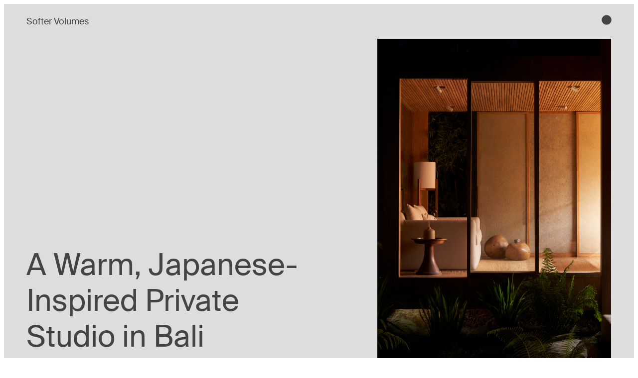

--- FILE ---
content_type: text/html; charset=UTF-8
request_url: https://softervolumes.com/a-warm-japanese-inspired-private-studio-in-bali/
body_size: 54999
content:
<!DOCTYPE html>
<html lang="en-AU" dir="ltr">
<head>
	<meta charset="UTF-8">
	<meta name="viewport" content="width=device-width, initial-scale=1.0, viewport-fit=cover"/>			<title>
			A Warm, Japanese-Inspired Private Studio in Bali | Softer Volumes		</title>
		<meta name="viewport" content="width=device-width, initial-scale=1"/>
<meta name='robots' content='index, follow, max-image-preview:large, max-snippet:-1, max-video-preview:-1'/>

<!-- Google Tag Manager for WordPress by gtm4wp.com -->
<script data-cfasync="false" data-pagespeed-no-defer>var gtm4wp_datalayer_name="dataLayer";var dataLayer=dataLayer||[];const gtm4wp_use_sku_instead=false;const gtm4wp_id_prefix='';const gtm4wp_remarketing=false;const gtm4wp_eec=true;const gtm4wp_classicec=false;const gtm4wp_currency='AUD';const gtm4wp_product_per_impression=false;const gtm4wp_needs_shipping_address=false;const gtm4wp_business_vertical='retail';const gtm4wp_business_vertical_id='id';const gtm4wp_clear_ecommerce=false;</script>
<!-- End Google Tag Manager for WordPress by gtm4wp.com --><script>window._wca=window._wca||[];</script>

	<meta name="description" content="Inspired by her trips to Japan, the owner of a private studio in Bali called Her, desired to create a personal sanctuary."/>
	<link rel="canonical" href="https://softervolumes.com/a-warm-japanese-inspired-private-studio-in-bali/"/>
	<meta property="og:locale" content="en_US"/>
	<meta property="og:type" content="article"/>
	<meta property="og:title" content="A Warm, Japanese-Inspired Private Studio in Bali | Softer Volumes"/>
	<meta property="og:description" content="Inspired by her trips to Japan, the owner of a private studio in Bali called Her, desired to create a personal sanctuary."/>
	<meta property="og:url" content="https://softervolumes.com/a-warm-japanese-inspired-private-studio-in-bali/"/>
	<meta property="og:site_name" content="Softer Volumes"/>
	<meta property="article:publisher" content="https://www.facebook.com/softervolumes"/>
	<meta property="article:published_time" content="2023-05-17T03:23:34+00:00"/>
	<meta property="article:modified_time" content="2023-07-08T06:13:58+00:00"/>
	<meta property="og:image" content="https://softervolumes.com/wp-content/uploads/2023/05/Her-Bs_Kt-Lr31.jpg"/>
	<meta property="og:image:width" content="1281"/>
	<meta property="og:image:height" content="1920"/>
	<meta property="og:image:type" content="image/jpeg"/>
	<meta name="author" content="Nick V"/>
	<meta name="twitter:card" content="summary_large_image"/>
	<meta name="twitter:label1" content="Written by"/>
	<meta name="twitter:data1" content="Nick V"/>
	<meta name="twitter:label2" content="Est. reading time"/>
	<meta name="twitter:data2" content="6 minutes"/>
	<script type="application/ld+json" class="yoast-schema-graph">{"@context":"https://schema.org","@graph":[{"@type":"Article","@id":"https://softervolumes.com/a-warm-japanese-inspired-private-studio-in-bali/#article","isPartOf":{"@id":"https://softervolumes.com/a-warm-japanese-inspired-private-studio-in-bali/"},"author":{"name":"Nick V","@id":"https://softervolumes.com/#/schema/person/2a6eafa90c8741564cc33ad6674be3eb"},"headline":"A Warm, Japanese-Inspired Private Studio in Bali","datePublished":"2023-05-17T03:23:34+00:00","dateModified":"2023-07-08T06:13:58+00:00","mainEntityOfPage":{"@id":"https://softervolumes.com/a-warm-japanese-inspired-private-studio-in-bali/"},"wordCount":219,"publisher":{"@id":"https://softervolumes.com/#organization"},"image":{"@id":"https://softervolumes.com/a-warm-japanese-inspired-private-studio-in-bali/#primaryimage"},"thumbnailUrl":"https://softervolumes.com/wp-content/uploads/2023/05/Her-Bs_Kt-Lr31.jpg","keywords":["bali","balinese","design","interior design","studio"],"articleSection":["Layout: Portrait","Spaces"],"inLanguage":"en-AU"},{"@type":"WebPage","@id":"https://softervolumes.com/a-warm-japanese-inspired-private-studio-in-bali/","url":"https://softervolumes.com/a-warm-japanese-inspired-private-studio-in-bali/","name":"A Warm, Japanese-Inspired Private Studio in Bali | Softer Volumes","isPartOf":{"@id":"https://softervolumes.com/#website"},"primaryImageOfPage":{"@id":"https://softervolumes.com/a-warm-japanese-inspired-private-studio-in-bali/#primaryimage"},"image":{"@id":"https://softervolumes.com/a-warm-japanese-inspired-private-studio-in-bali/#primaryimage"},"thumbnailUrl":"https://softervolumes.com/wp-content/uploads/2023/05/Her-Bs_Kt-Lr31.jpg","datePublished":"2023-05-17T03:23:34+00:00","dateModified":"2023-07-08T06:13:58+00:00","description":"Inspired by her trips to Japan, the owner of a private studio in Bali called Her, desired to create a personal sanctuary.","breadcrumb":{"@id":"https://softervolumes.com/a-warm-japanese-inspired-private-studio-in-bali/#breadcrumb"},"inLanguage":"en-AU","potentialAction":[{"@type":"ReadAction","target":["https://softervolumes.com/a-warm-japanese-inspired-private-studio-in-bali/"]}]},{"@type":"ImageObject","inLanguage":"en-AU","@id":"https://softervolumes.com/a-warm-japanese-inspired-private-studio-in-bali/#primaryimage","url":"https://softervolumes.com/wp-content/uploads/2023/05/Her-Bs_Kt-Lr31.jpg","contentUrl":"https://softervolumes.com/wp-content/uploads/2023/05/Her-Bs_Kt-Lr31.jpg","width":1281,"height":1920,"caption":"Her Private Studio in Bali | Japanese-Inspired Design | Softer Volumes"},{"@type":"BreadcrumbList","@id":"https://softervolumes.com/a-warm-japanese-inspired-private-studio-in-bali/#breadcrumb","itemListElement":[{"@type":"ListItem","position":1,"name":"Home","item":"https://softervolumes.com/"},{"@type":"ListItem","position":2,"name":"Blog","item":"https://softervolumes.com/blog/"},{"@type":"ListItem","position":3,"name":"A Warm, Japanese-Inspired Private Studio in Bali"}]},{"@type":"WebSite","@id":"https://softervolumes.com/#website","url":"https://softervolumes.com/","name":"Softer Volumes","description":"Purposeful contemporary design and enriching travel experiences.","publisher":{"@id":"https://softervolumes.com/#organization"},"potentialAction":[{"@type":"SearchAction","target":{"@type":"EntryPoint","urlTemplate":"https://softervolumes.com/?s={search_term_string}"},"query-input":"required name=search_term_string"}],"inLanguage":"en-AU"},{"@type":"Organization","@id":"https://softervolumes.com/#organization","name":"Softer Volumes","url":"https://softervolumes.com/","logo":{"@type":"ImageObject","inLanguage":"en-AU","@id":"https://softervolumes.com/#/schema/logo/image/","url":"https://softervolumes.com/wp-content/uploads/2021/03/softer-volumes-favicon.png","contentUrl":"https://softervolumes.com/wp-content/uploads/2021/03/softer-volumes-favicon.png","width":512,"height":512,"caption":"Softer Volumes"},"image":{"@id":"https://softervolumes.com/#/schema/logo/image/"},"sameAs":["https://www.facebook.com/softervolumes","https://www.instagram.com/softervolumes/"]},{"@type":"Person","@id":"https://softervolumes.com/#/schema/person/2a6eafa90c8741564cc33ad6674be3eb","name":"Nick V","image":{"@type":"ImageObject","inLanguage":"en-AU","@id":"https://softervolumes.com/#/schema/person/image/","url":"https://secure.gravatar.com/avatar/8b74bcca275a5250ed9ad650c0f83a1eea3ea7cd76eaa49825e6b9c90f949fa4?s=96&d=mm&r=g","contentUrl":"https://secure.gravatar.com/avatar/8b74bcca275a5250ed9ad650c0f83a1eea3ea7cd76eaa49825e6b9c90f949fa4?s=96&d=mm&r=g","caption":"Nick V"},"url":"https://softervolumes.com/author/nick/"}]}</script>


<title>A Warm, Japanese-Inspired Private Studio in Bali | Softer Volumes</title>
<link rel='dns-prefetch' href='//static.klaviyo.com'/>
<link rel='dns-prefetch' href='//stats.wp.com'/>
<link rel="alternate" type="application/rss+xml" title="Softer Volumes &raquo; Feed" href="https://softervolumes.com/feed/"/>
<link rel="alternate" type="application/rss+xml" title="Softer Volumes &raquo; Comments Feed" href="https://softervolumes.com/comments/feed/"/>
<link rel="alternate" title="oEmbed (JSON)" type="application/json+oembed" href="https://softervolumes.com/wp-json/oembed/1.0/embed?url=https%3A%2F%2Fsoftervolumes.com%2Fa-warm-japanese-inspired-private-studio-in-bali%2F"/>
<link rel="alternate" title="oEmbed (XML)" type="text/xml+oembed" href="https://softervolumes.com/wp-json/oembed/1.0/embed?url=https%3A%2F%2Fsoftervolumes.com%2Fa-warm-japanese-inspired-private-studio-in-bali%2F&#038;format=xml"/>
<style id='wp-img-auto-sizes-contain-inline-css'>img:is([sizes=auto i],[sizes^="auto," i]){contain-intrinsic-size:3000px 1500px}</style>
<link rel='stylesheet' id='flexible-shipping-free-shipping-notice-block-integration-blocks-integration-frontend-css' href='https://softervolumes.com/wp-content/plugins/flexible-shipping/assets/blocks/free-shipping-notice-block-integration/style-index.css?ver=1706844370' media='all'/>
<link rel='stylesheet' id='flexible-shipping-free-shipping-notice-block-integration-blocks-integration-editor-css' href='https://softervolumes.com/wp-content/plugins/flexible-shipping/assets/blocks/free-shipping-notice-block-integration/style-index.css?ver=1706844370' media='all'/>
<style id='cf-frontend-style-inline-css'>@font-face{font-family:'Suisse';font-weight:400;font-display:auto;src:url(https://softervolumes.com/wp-content/uploads/2021/02/SuisseIntl-Regular-WebS-1.woff2) format('woff2') , url(https://softervolumes.com/wp-content/uploads/2021/02/SuisseIntl-Regular-WebS.woff) format('woff') , url(https://softervolumes.com/wp-content/uploads/2021/02/SuisseIntl-Regular-WebS.ttf) format('truetype') , url(https://softervolumes.com/wp-content/uploads/2021/02/SuisseIntl-Regular-WebS.eot?#iefix) format('embedded-opentype') , url(https://softervolumes.com/wp-content/uploads/2021/02/SuisseIntl-Regular-WebS.svg) format('svg') , url(https://softervolumes.com/wp-content/uploads/2021/03/SuisseIntl-Regular.otf) format('OpenType')}</style>
<style id='wp-emoji-styles-inline-css'>img.wp-smiley,img.emoji{display:inline!important;border:none!important;box-shadow:none!important;height:1em!important;width:1em!important;margin:0 .07em!important;vertical-align:-.1em!important;background:none!important;padding:0!important}</style>
<style id='wp-block-library-inline-css'>:root{--wp-block-synced-color:#7a00df;--wp-block-synced-color--rgb:122 , 0 , 223;--wp-bound-block-color:var(--wp-block-synced-color);--wp-editor-canvas-background:#ddd;--wp-admin-theme-color:#007cba;--wp-admin-theme-color--rgb:0 , 124 , 186;--wp-admin-theme-color-darker-10:#006ba1;--wp-admin-theme-color-darker-10--rgb:0 , 107 , 160.5;--wp-admin-theme-color-darker-20:#005a87;--wp-admin-theme-color-darker-20--rgb:0 , 90 , 135;--wp-admin-border-width-focus:2px}@media (min-resolution:192dpi){:root{--wp-admin-border-width-focus:1.5px}}.wp-element-button{cursor:pointer}:root .has-very-light-gray-background-color{background-color:#eee}:root .has-very-dark-gray-background-color{background-color:#313131}:root .has-very-light-gray-color{color:#eee}:root .has-very-dark-gray-color{color:#313131}:root .has-vivid-green-cyan-to-vivid-cyan-blue-gradient-background{background:linear-gradient(135deg,#00d084,#0693e3)}:root .has-purple-crush-gradient-background{background:linear-gradient(135deg,#34e2e4,#4721fb 50%,#ab1dfe)}:root .has-hazy-dawn-gradient-background{background:linear-gradient(135deg,#faaca8,#dad0ec)}:root .has-subdued-olive-gradient-background{background:linear-gradient(135deg,#fafae1,#67a671)}:root .has-atomic-cream-gradient-background{background:linear-gradient(135deg,#fdd79a,#004a59)}:root .has-nightshade-gradient-background{background:linear-gradient(135deg,#330968,#31cdcf)}:root .has-midnight-gradient-background{background:linear-gradient(135deg,#020381,#2874fc)}:root{--wp--preset--font-size--normal:16px;--wp--preset--font-size--huge:42px}.has-regular-font-size{font-size:1em}.has-larger-font-size{font-size:2.625em}.has-normal-font-size{font-size:var(--wp--preset--font-size--normal)}.has-huge-font-size{font-size:var(--wp--preset--font-size--huge)}.has-text-align-center{text-align:center}.has-text-align-left{text-align:left}.has-text-align-right{text-align:right}.has-fit-text{white-space:nowrap!important}#end-resizable-editor-section{display:none}.aligncenter{clear:both}.items-justified-left{justify-content:flex-start}.items-justified-center{justify-content:center}.items-justified-right{justify-content:flex-end}.items-justified-space-between{justify-content:space-between}.screen-reader-text{border:0;clip-path:inset(50%);height:1px;margin:-1px;overflow:hidden;padding:0;position:absolute;width:1px;word-wrap:normal!important}.screen-reader-text:focus{background-color:#ddd;clip-path:none;color:#444;display:block;font-size:1em;height:auto;left:5px;line-height:normal;padding:15px 23px 14px;text-decoration:none;top:5px;width:auto;z-index:100000}html :where(.has-border-color){border-style:solid}html :where([style*=border-top-color]){border-top-style:solid}html :where([style*=border-right-color]){border-right-style:solid}html :where([style*=border-bottom-color]){border-bottom-style:solid}html :where([style*=border-left-color]){border-left-style:solid}html :where([style*=border-width]){border-style:solid}html :where([style*=border-top-width]){border-top-style:solid}html :where([style*=border-right-width]){border-right-style:solid}html :where([style*=border-bottom-width]){border-bottom-style:solid}html :where([style*=border-left-width]){border-left-style:solid}html :where(img[class*=wp-image-]){height:auto;max-width:100%}:where(figure){margin:0 0 1em}html :where(.is-position-sticky){--wp-admin--admin-bar--position-offset:var(--wp-admin--admin-bar--height,0)}@media screen and (max-width:600px){html :where(.is-position-sticky){--wp-admin--admin-bar--position-offset:0}}.has-text-align-justify{text-align:justify}</style>
<style id='global-styles-inline-css'>:root{--wp--preset--aspect-ratio--square:1;--wp--preset--aspect-ratio--4-3: 4/3;--wp--preset--aspect-ratio--3-4: 3/4;--wp--preset--aspect-ratio--3-2: 3/2;--wp--preset--aspect-ratio--2-3: 2/3;--wp--preset--aspect-ratio--16-9: 16/9;--wp--preset--aspect-ratio--9-16: 9/16;--wp--preset--color--black:#000;--wp--preset--color--cyan-bluish-gray:#abb8c3;--wp--preset--color--white:#fff;--wp--preset--color--pale-pink:#f78da7;--wp--preset--color--vivid-red:#cf2e2e;--wp--preset--color--luminous-vivid-orange:#ff6900;--wp--preset--color--luminous-vivid-amber:#fcb900;--wp--preset--color--light-green-cyan:#7bdcb5;--wp--preset--color--vivid-green-cyan:#00d084;--wp--preset--color--pale-cyan-blue:#8ed1fc;--wp--preset--color--vivid-cyan-blue:#0693e3;--wp--preset--color--vivid-purple:#9b51e0;--wp--preset--color--base:#f9f9f9;--wp--preset--color--base-2:#fff;--wp--preset--color--contrast:#111;--wp--preset--color--contrast-2:#636363;--wp--preset--color--contrast-3:#a4a4a4;--wp--preset--color--accent:#cfcabe;--wp--preset--color--accent-2:#c2a990;--wp--preset--color--accent-3:#d8613c;--wp--preset--color--accent-4:#b1c5a4;--wp--preset--color--accent-5:#b5bdbc;--wp--preset--gradient--vivid-cyan-blue-to-vivid-purple:linear-gradient(135deg,#0693e3 0%,#9b51e0 100%);--wp--preset--gradient--light-green-cyan-to-vivid-green-cyan:linear-gradient(135deg,#7adcb4 0%,#00d082 100%);--wp--preset--gradient--luminous-vivid-amber-to-luminous-vivid-orange:linear-gradient(135deg,#fcb900 0%,#ff6900 100%);--wp--preset--gradient--luminous-vivid-orange-to-vivid-red:linear-gradient(135deg,#ff6900 0%,#cf2e2e 100%);--wp--preset--gradient--very-light-gray-to-cyan-bluish-gray:linear-gradient(135deg,#eee 0%,#a9b8c3 100%);--wp--preset--gradient--cool-to-warm-spectrum:linear-gradient(135deg,#4aeadc 0%,#9778d1 20%,#cf2aba 40%,#ee2c82 60%,#fb6962 80%,#fef84c 100%);--wp--preset--gradient--blush-light-purple:linear-gradient(135deg,#ffceec 0%,#9896f0 100%);--wp--preset--gradient--blush-bordeaux:linear-gradient(135deg,#fecda5 0%,#fe2d2d 50%,#6b003e 100%);--wp--preset--gradient--luminous-dusk:linear-gradient(135deg,#ffcb70 0%,#c751c0 50%,#4158d0 100%);--wp--preset--gradient--pale-ocean:linear-gradient(135deg,#fff5cb 0%,#b6e3d4 50%,#33a7b5 100%);--wp--preset--gradient--electric-grass:linear-gradient(135deg,#caf880 0%,#71ce7e 100%);--wp--preset--gradient--midnight:linear-gradient(135deg,#020381 0%,#2874fc 100%);--wp--preset--gradient--gradient-1:linear-gradient(to bottom,#cfcabe 0%,#f9f9f9 100%);--wp--preset--gradient--gradient-2:linear-gradient(to bottom,#c2a990 0%,#f9f9f9 100%);--wp--preset--gradient--gradient-3:linear-gradient(to bottom,#d8613c 0%,#f9f9f9 100%);--wp--preset--gradient--gradient-4:linear-gradient(to bottom,#b1c5a4 0%,#f9f9f9 100%);--wp--preset--gradient--gradient-5:linear-gradient(to bottom,#b5bdbc 0%,#f9f9f9 100%);--wp--preset--gradient--gradient-6:linear-gradient(to bottom,#a4a4a4 0%,#f9f9f9 100%);--wp--preset--gradient--gradient-7:linear-gradient(to bottom,#cfcabe 50%,#f9f9f9 50%);--wp--preset--gradient--gradient-8:linear-gradient(to bottom,#c2a990 50%,#f9f9f9 50%);--wp--preset--gradient--gradient-9:linear-gradient(to bottom,#d8613c 50%,#f9f9f9 50%);--wp--preset--gradient--gradient-10:linear-gradient(to bottom,#b1c5a4 50%,#f9f9f9 50%);--wp--preset--gradient--gradient-11:linear-gradient(to bottom,#b5bdbc 50%,#f9f9f9 50%);--wp--preset--gradient--gradient-12:linear-gradient(to bottom,#a4a4a4 50%,#f9f9f9 50%);--wp--preset--font-size--small:.9rem;--wp--preset--font-size--medium:1.05rem;--wp--preset--font-size--large: clamp(1.39rem, 1.39rem + ((1vw - 0.2rem) * 0.767), 1.85rem);--wp--preset--font-size--x-large: clamp(1.85rem, 1.85rem + ((1vw - 0.2rem) * 1.083), 2.5rem);--wp--preset--font-size--xx-large: clamp(2.5rem, 2.5rem + ((1vw - 0.2rem) * 1.283), 3.27rem);--wp--preset--font-family--body:"Inter" , sans-serif;--wp--preset--font-family--heading:Cardo;--wp--preset--font-family--system-sans-serif:-apple-system , BlinkMacSystemFont , avenir next , avenir , segoe ui , helvetica neue , helvetica , Cantarell , Ubuntu , roboto , noto , arial , sans-serif;--wp--preset--font-family--system-serif:Iowan Old Style , Apple Garamond , Baskerville , Times New Roman , Droid serif , Times , Source serif Pro , serif , Apple Color Emoji , Segoe UI Emoji , Segoe UI Symbol;--wp--preset--font-family--suisse:Suisse;--wp--preset--spacing--20:min(1.5rem,2vw);--wp--preset--spacing--30:min(2.5rem,3vw);--wp--preset--spacing--40:min(4rem,5vw);--wp--preset--spacing--50:min(6.5rem,8vw);--wp--preset--spacing--60:min(10.5rem,13vw);--wp--preset--spacing--70:3.38rem;--wp--preset--spacing--80:5.06rem;--wp--preset--spacing--10:1rem;--wp--preset--shadow--natural:6px 6px 9px rgba(0,0,0,.2);--wp--preset--shadow--deep:12px 12px 50px rgba(0,0,0,.4);--wp--preset--shadow--sharp:6px 6px 0 rgba(0,0,0,.2);--wp--preset--shadow--outlined:6px 6px 0 -3px #fff , 6px 6px #000;--wp--preset--shadow--crisp:6px 6px 0 #000}:root{--wp--style--global--content-size:620px;--wp--style--global--wide-size:1280px}:where(body) {margin:0}.wp-site-blocks{padding-top:var(--wp--style--root--padding-top);padding-bottom:var(--wp--style--root--padding-bottom)}.has-global-padding{padding-right:var(--wp--style--root--padding-right);padding-left:var(--wp--style--root--padding-left)}.has-global-padding>.alignfull{margin-right: calc(var(--wp--style--root--padding-right) * -1);margin-left: calc(var(--wp--style--root--padding-left) * -1)}.has-global-padding :where(:not(.alignfull.is-layout-flow) > .has-global-padding:not(.wp-block-block, .alignfull)) {padding-right:0;padding-left:0}.has-global-padding :where(:not(.alignfull.is-layout-flow) > .has-global-padding:not(.wp-block-block, .alignfull)) > .alignfull {margin-left:0;margin-right:0}.wp-site-blocks>.alignleft{float:left;margin-right:2em}.wp-site-blocks>.alignright{float:right;margin-left:2em}.wp-site-blocks>.aligncenter{justify-content:center;margin-left:auto;margin-right:auto}:where(.wp-site-blocks) > * {margin-block-start:1.2rem;margin-block-end:0}:where(.wp-site-blocks) > :first-child {margin-block-start:0}:where(.wp-site-blocks) > :last-child {margin-block-end:0}:root{--wp--style--block-gap:1.2rem}:root :where(.is-layout-flow) > :first-child{margin-block-start:0}:root :where(.is-layout-flow) > :last-child{margin-block-end:0}:root :where(.is-layout-flow) > *{margin-block-start:1.2rem;margin-block-end:0}:root :where(.is-layout-constrained) > :first-child{margin-block-start:0}:root :where(.is-layout-constrained) > :last-child{margin-block-end:0}:root :where(.is-layout-constrained) > *{margin-block-start:1.2rem;margin-block-end:0}:root :where(.is-layout-flex){gap:1.2rem}:root :where(.is-layout-grid){gap:1.2rem}.is-layout-flow>.alignleft{float:left;margin-inline-start:0;margin-inline-end:2em}.is-layout-flow>.alignright{float:right;margin-inline-start:2em;margin-inline-end:0}.is-layout-flow>.aligncenter{margin-left:auto!important;margin-right:auto!important}.is-layout-constrained>.alignleft{float:left;margin-inline-start:0;margin-inline-end:2em}.is-layout-constrained>.alignright{float:right;margin-inline-start:2em;margin-inline-end:0}.is-layout-constrained>.aligncenter{margin-left:auto!important;margin-right:auto!important}.is-layout-constrained > :where(:not(.alignleft):not(.alignright):not(.alignfull)){max-width:var(--wp--style--global--content-size);margin-left:auto!important;margin-right:auto!important}.is-layout-constrained>.alignwide{max-width:var(--wp--style--global--wide-size)}body .is-layout-flex{display:flex}.is-layout-flex{flex-wrap:wrap;align-items:center}.is-layout-flex > :is(*, div){margin:0}body .is-layout-grid{display:grid}.is-layout-grid > :is(*, div){margin:0}body{background-color:var(--wp--preset--color--base);color:var(--wp--preset--color--contrast);font-family: var(--wp--preset--font-family--body);font-size:var(--wp--preset--font-size--medium);font-style:normal;font-weight:400;line-height:1.55;--wp--style--root--padding-top:0;--wp--style--root--padding-right:var(--wp--preset--spacing--50);--wp--style--root--padding-bottom:0;--wp--style--root--padding-left:var(--wp--preset--spacing--50)}a:where(:not(.wp-element-button)){color:var(--wp--preset--color--contrast);text-decoration:underline}:root :where(a:where(:not(.wp-element-button)):hover){text-decoration:none}h1,h2,h3,h4,h5,h6{color:var(--wp--preset--color--contrast);font-family: var(--wp--preset--font-family--heading);font-weight:400;line-height:1.2}h1{font-size:var(--wp--preset--font-size--xx-large);line-height:1.15}h2{font-size:var(--wp--preset--font-size--x-large)}h3{font-size:var(--wp--preset--font-size--large)}h4{font-size: clamp(1.1rem, 1.1rem + ((1vw - 0.2rem) * 0.767), 1.5rem)}h5{font-size:var(--wp--preset--font-size--medium)}h6{font-size:var(--wp--preset--font-size--small)}:root :where(.wp-element-button, .wp-block-button__link){background-color:var(--wp--preset--color--contrast);border-radius:.33rem;border-color:var(--wp--preset--color--contrast);border-width:0;color:var(--wp--preset--color--base);font-family:inherit;font-size:var(--wp--preset--font-size--small);font-style:normal;font-weight:500;letter-spacing:inherit;line-height:inherit;padding-top:.6rem;padding-right:1rem;padding-bottom:.6rem;padding-left:1rem;text-decoration:none;text-transform:inherit}:root :where(.wp-element-button:hover, .wp-block-button__link:hover){background-color:var(--wp--preset--color--contrast-2);border-color:var(--wp--preset--color--contrast-2);color:var(--wp--preset--color--base)}:root :where(.wp-element-button:focus, .wp-block-button__link:focus){background-color:var(--wp--preset--color--contrast-2);border-color:var(--wp--preset--color--contrast-2);color:var(--wp--preset--color--base);outline-color:var(--wp--preset--color--contrast);outline-offset:2px;outline-style:dotted;outline-width:1px}:root :where(.wp-element-button:active, .wp-block-button__link:active){background-color:var(--wp--preset--color--contrast);color:var(--wp--preset--color--base)}:root :where(.wp-element-caption, .wp-block-audio figcaption, .wp-block-embed figcaption, .wp-block-gallery figcaption, .wp-block-image figcaption, .wp-block-table figcaption, .wp-block-video figcaption){color:var(--wp--preset--color--contrast-2);font-family: var(--wp--preset--font-family--body);font-size:.8rem}.has-black-color{color:var(--wp--preset--color--black)!important}.has-cyan-bluish-gray-color{color:var(--wp--preset--color--cyan-bluish-gray)!important}.has-white-color{color:var(--wp--preset--color--white)!important}.has-pale-pink-color{color:var(--wp--preset--color--pale-pink)!important}.has-vivid-red-color{color:var(--wp--preset--color--vivid-red)!important}.has-luminous-vivid-orange-color{color:var(--wp--preset--color--luminous-vivid-orange)!important}.has-luminous-vivid-amber-color{color:var(--wp--preset--color--luminous-vivid-amber)!important}.has-light-green-cyan-color{color:var(--wp--preset--color--light-green-cyan)!important}.has-vivid-green-cyan-color{color:var(--wp--preset--color--vivid-green-cyan)!important}.has-pale-cyan-blue-color{color:var(--wp--preset--color--pale-cyan-blue)!important}.has-vivid-cyan-blue-color{color:var(--wp--preset--color--vivid-cyan-blue)!important}.has-vivid-purple-color{color:var(--wp--preset--color--vivid-purple)!important}.has-base-color{color:var(--wp--preset--color--base)!important}.has-base-2-color{color:var(--wp--preset--color--base-2)!important}.has-contrast-color{color:var(--wp--preset--color--contrast)!important}.has-contrast-2-color{color:var(--wp--preset--color--contrast-2)!important}.has-contrast-3-color{color:var(--wp--preset--color--contrast-3)!important}.has-accent-color{color:var(--wp--preset--color--accent)!important}.has-accent-2-color{color:var(--wp--preset--color--accent-2)!important}.has-accent-3-color{color:var(--wp--preset--color--accent-3)!important}.has-accent-4-color{color:var(--wp--preset--color--accent-4)!important}.has-accent-5-color{color:var(--wp--preset--color--accent-5)!important}.has-black-background-color{background-color:var(--wp--preset--color--black)!important}.has-cyan-bluish-gray-background-color{background-color:var(--wp--preset--color--cyan-bluish-gray)!important}.has-white-background-color{background-color:var(--wp--preset--color--white)!important}.has-pale-pink-background-color{background-color:var(--wp--preset--color--pale-pink)!important}.has-vivid-red-background-color{background-color:var(--wp--preset--color--vivid-red)!important}.has-luminous-vivid-orange-background-color{background-color:var(--wp--preset--color--luminous-vivid-orange)!important}.has-luminous-vivid-amber-background-color{background-color:var(--wp--preset--color--luminous-vivid-amber)!important}.has-light-green-cyan-background-color{background-color:var(--wp--preset--color--light-green-cyan)!important}.has-vivid-green-cyan-background-color{background-color:var(--wp--preset--color--vivid-green-cyan)!important}.has-pale-cyan-blue-background-color{background-color:var(--wp--preset--color--pale-cyan-blue)!important}.has-vivid-cyan-blue-background-color{background-color:var(--wp--preset--color--vivid-cyan-blue)!important}.has-vivid-purple-background-color{background-color:var(--wp--preset--color--vivid-purple)!important}.has-base-background-color{background-color:var(--wp--preset--color--base)!important}.has-base-2-background-color{background-color:var(--wp--preset--color--base-2)!important}.has-contrast-background-color{background-color:var(--wp--preset--color--contrast)!important}.has-contrast-2-background-color{background-color:var(--wp--preset--color--contrast-2)!important}.has-contrast-3-background-color{background-color:var(--wp--preset--color--contrast-3)!important}.has-accent-background-color{background-color:var(--wp--preset--color--accent)!important}.has-accent-2-background-color{background-color:var(--wp--preset--color--accent-2)!important}.has-accent-3-background-color{background-color:var(--wp--preset--color--accent-3)!important}.has-accent-4-background-color{background-color:var(--wp--preset--color--accent-4)!important}.has-accent-5-background-color{background-color:var(--wp--preset--color--accent-5)!important}.has-black-border-color{border-color:var(--wp--preset--color--black)!important}.has-cyan-bluish-gray-border-color{border-color:var(--wp--preset--color--cyan-bluish-gray)!important}.has-white-border-color{border-color:var(--wp--preset--color--white)!important}.has-pale-pink-border-color{border-color:var(--wp--preset--color--pale-pink)!important}.has-vivid-red-border-color{border-color:var(--wp--preset--color--vivid-red)!important}.has-luminous-vivid-orange-border-color{border-color:var(--wp--preset--color--luminous-vivid-orange)!important}.has-luminous-vivid-amber-border-color{border-color:var(--wp--preset--color--luminous-vivid-amber)!important}.has-light-green-cyan-border-color{border-color:var(--wp--preset--color--light-green-cyan)!important}.has-vivid-green-cyan-border-color{border-color:var(--wp--preset--color--vivid-green-cyan)!important}.has-pale-cyan-blue-border-color{border-color:var(--wp--preset--color--pale-cyan-blue)!important}.has-vivid-cyan-blue-border-color{border-color:var(--wp--preset--color--vivid-cyan-blue)!important}.has-vivid-purple-border-color{border-color:var(--wp--preset--color--vivid-purple)!important}.has-base-border-color{border-color:var(--wp--preset--color--base)!important}.has-base-2-border-color{border-color:var(--wp--preset--color--base-2)!important}.has-contrast-border-color{border-color:var(--wp--preset--color--contrast)!important}.has-contrast-2-border-color{border-color:var(--wp--preset--color--contrast-2)!important}.has-contrast-3-border-color{border-color:var(--wp--preset--color--contrast-3)!important}.has-accent-border-color{border-color:var(--wp--preset--color--accent)!important}.has-accent-2-border-color{border-color:var(--wp--preset--color--accent-2)!important}.has-accent-3-border-color{border-color:var(--wp--preset--color--accent-3)!important}.has-accent-4-border-color{border-color:var(--wp--preset--color--accent-4)!important}.has-accent-5-border-color{border-color:var(--wp--preset--color--accent-5)!important}.has-vivid-cyan-blue-to-vivid-purple-gradient-background{background:var(--wp--preset--gradient--vivid-cyan-blue-to-vivid-purple)!important}.has-light-green-cyan-to-vivid-green-cyan-gradient-background{background:var(--wp--preset--gradient--light-green-cyan-to-vivid-green-cyan)!important}.has-luminous-vivid-amber-to-luminous-vivid-orange-gradient-background{background:var(--wp--preset--gradient--luminous-vivid-amber-to-luminous-vivid-orange)!important}.has-luminous-vivid-orange-to-vivid-red-gradient-background{background:var(--wp--preset--gradient--luminous-vivid-orange-to-vivid-red)!important}.has-very-light-gray-to-cyan-bluish-gray-gradient-background{background:var(--wp--preset--gradient--very-light-gray-to-cyan-bluish-gray)!important}.has-cool-to-warm-spectrum-gradient-background{background:var(--wp--preset--gradient--cool-to-warm-spectrum)!important}.has-blush-light-purple-gradient-background{background:var(--wp--preset--gradient--blush-light-purple)!important}.has-blush-bordeaux-gradient-background{background:var(--wp--preset--gradient--blush-bordeaux)!important}.has-luminous-dusk-gradient-background{background:var(--wp--preset--gradient--luminous-dusk)!important}.has-pale-ocean-gradient-background{background:var(--wp--preset--gradient--pale-ocean)!important}.has-electric-grass-gradient-background{background:var(--wp--preset--gradient--electric-grass)!important}.has-midnight-gradient-background{background:var(--wp--preset--gradient--midnight)!important}.has-gradient-1-gradient-background{background:var(--wp--preset--gradient--gradient-1)!important}.has-gradient-2-gradient-background{background:var(--wp--preset--gradient--gradient-2)!important}.has-gradient-3-gradient-background{background:var(--wp--preset--gradient--gradient-3)!important}.has-gradient-4-gradient-background{background:var(--wp--preset--gradient--gradient-4)!important}.has-gradient-5-gradient-background{background:var(--wp--preset--gradient--gradient-5)!important}.has-gradient-6-gradient-background{background:var(--wp--preset--gradient--gradient-6)!important}.has-gradient-7-gradient-background{background:var(--wp--preset--gradient--gradient-7)!important}.has-gradient-8-gradient-background{background:var(--wp--preset--gradient--gradient-8)!important}.has-gradient-9-gradient-background{background:var(--wp--preset--gradient--gradient-9)!important}.has-gradient-10-gradient-background{background:var(--wp--preset--gradient--gradient-10)!important}.has-gradient-11-gradient-background{background:var(--wp--preset--gradient--gradient-11)!important}.has-gradient-12-gradient-background{background:var(--wp--preset--gradient--gradient-12)!important}.has-small-font-size{font-size:var(--wp--preset--font-size--small)!important}.has-medium-font-size{font-size:var(--wp--preset--font-size--medium)!important}.has-large-font-size{font-size:var(--wp--preset--font-size--large)!important}.has-x-large-font-size{font-size:var(--wp--preset--font-size--x-large)!important}.has-xx-large-font-size{font-size:var(--wp--preset--font-size--xx-large)!important}.has-body-font-family{font-family: var(--wp--preset--font-family--body) !important}.has-heading-font-family{font-family: var(--wp--preset--font-family--heading) !important}.has-system-sans-serif-font-family{font-family: var(--wp--preset--font-family--system-sans-serif) !important}.has-system-serif-font-family{font-family: var(--wp--preset--font-family--system-serif) !important}.has-suisse-font-family{font-family: var(--wp--preset--font-family--suisse) !important}@media only screen and (min-width: 1240px), {
        .image-padding {
            padding: 75px;
        }
    }@media only screen and (min-width: 1240px), {
        .image-padding-single {
            padding-left: 220px !important;
            padding-right: 220px !important;
        }
    }.lazy-loaded{-webkit-transition:opacity 1s;-moz-transition:opacity 1s;-ms-transition:opacity 1s;-o-transition:opacity 1s;transition:opacity 1s;opacity:1!important}.lazy-hidden,.entry img.lazy-hidden,img.thumbnail.lazy-hidden{background-color:transparent!important}@media (min-width:782px){.wp-block-column:not(:first-child) {margin-left:75px}}.grecaptcha-badge{visibility:hidden}@media (max-width:1024px){.elementor-element.elementor-products-grid ul.products{grid-template-columns:repeat(1,1fr)}}.woocommerce-store-notice,p.demo_store{background-color:#999}p.woocommerce-store-notice.demo_store{bottom:0;top:auto;position:fixed;margin-bottom:0}.page-id-80779 .ast-oembed-container embed,.ast-oembed-container iframe,.ast-oembed-container object{height:93.8%}.woocommerce a.added_to_cart{padding-left:.5em}</style>
<style id='wp-block-template-skip-link-inline-css'>.skip-link.screen-reader-text{border:0;clip-path:inset(50%);height:1px;margin:-1px;overflow:hidden;padding:0;position:absolute!important;width:1px;word-wrap:normal!important}.skip-link.screen-reader-text:focus{background-color:#eee;clip-path:none;color:#444;display:block;font-size:1em;height:auto;left:5px;line-height:normal;padding:15px 23px 14px;text-decoration:none;top:5px;width:auto;z-index:100000}</style>
<link rel='stylesheet' id='contact-form-7-css' href='https://softervolumes.com/wp-content/plugins/contact-form-7/includes/css/styles.css?ver=5.8.6' media='all'/>
<link rel='stylesheet' id='woocommerce-layout-css' href='https://softervolumes.com/wp-content/plugins/woocommerce/assets/css/woocommerce-layout.css?ver=9.1.5' media='all'/>
<style id='woocommerce-layout-inline-css'>.infinite-scroll .woocommerce-pagination{display:none}</style>
<link rel='stylesheet' id='woocommerce-smallscreen-css' href='https://softervolumes.com/wp-content/plugins/woocommerce/assets/css/woocommerce-smallscreen.css?ver=9.1.5' media='only screen and (max-width: 768px)'/>
<link rel='stylesheet' id='woocommerce-general-css' href='https://softervolumes.com/wp-content/plugins/woocommerce/assets/css/woocommerce.css?ver=9.1.5' media='all'/>
<link rel='stylesheet' id='woocommerce-blocktheme-css' href='https://softervolumes.com/wp-content/plugins/woocommerce/assets/css/woocommerce-blocktheme.css?ver=9.1.5' media='all'/>
<style id='woocommerce-inline-inline-css'>.woocommerce form .form-row .required{visibility:visible}.woocommerce form .form-row .required{visibility:visible}</style>
<link rel='stylesheet' id='gateway-css' href='https://softervolumes.com/wp-content/plugins/woocommerce-paypal-payments/modules/ppcp-button/assets/css/gateway.css?ver=2.8.2' media='all'/>
<link rel='stylesheet' id='woosb-frontend-css' href='https://softervolumes.com/wp-content/plugins/woo-product-bundle/assets/css/frontend.css?ver=7.3.7' media='all'/>
<link rel='stylesheet' id='elementor-lazyload-css' href='https://softervolumes.com/wp-content/plugins/elementor/assets/css/modules/lazyload/frontend.min.css?ver=3.19.0' media='all'/>
<link rel='stylesheet' id='elementor-frontend-css' href='https://softervolumes.com/wp-content/plugins/elementor/assets/css/frontend.min.css?ver=3.19.0' media='all'/>
<style id='elementor-frontend-inline-css'>@font-face{font-family:'Suisse Intl';font-style:normal;font-weight:bold;font-display:auto;src:url(https://softervolumes.com/wp-content/uploads/2021/02/SuisseIntl-SemiBold-WebS.eot);src:url(https://softervolumes.com/wp-content/uploads/2021/02/SuisseIntl-SemiBold-WebS.eot?#iefix) format('embedded-opentype') , url(https://softervolumes.com/wp-content/uploads/2021/02/SuisseIntl-SemiBold-WebS.woff2) format('woff2') , url(https://softervolumes.com/wp-content/uploads/2021/02/SuisseIntl-SemiBold-WebS.woff) format('woff') , url(https://softervolumes.com/wp-content/uploads/2021/02/SuisseIntl-SemiBold-WebS.ttf) format('truetype') , url(https://softervolumes.com/wp-content/uploads/2021/02/SuisseIntl-SemiBold-WebS.svg#SuisseIntl) format('svg')}@font-face{font-family:'Suisse Intl';font-style:normal;font-weight:normal;font-display:auto;src:url(https://softervolumes.com/wp-content/uploads/2021/02/SuisseIntl-Regular-WebS.eot);src:url(https://softervolumes.com/wp-content/uploads/2021/02/SuisseIntl-Regular-WebS.eot?#iefix) format('embedded-opentype') , url(https://softervolumes.com/wp-content/uploads/2021/02/SuisseIntl-Regular-WebS-1.woff2) format('woff2') , url(https://softervolumes.com/wp-content/uploads/2021/02/SuisseIntl-Regular-WebS.woff) format('woff') , url(https://softervolumes.com/wp-content/uploads/2021/02/SuisseIntl-Regular-WebS.ttf) format('truetype') , url(https://softervolumes.com/wp-content/uploads/2021/02/SuisseIntl-Regular-WebS.svg#SuisseIntl) format('svg')}@font-face{font-family:'Suisse Intl';font-style:italic;font-weight:normal;font-display:auto;src:url(https://softervolumes.com/wp-content/uploads/2021/02/SuisseIntl-RegularItalic-WebS.eot);src:url(https://softervolumes.com/wp-content/uploads/2021/02/SuisseIntl-RegularItalic-WebS.eot?#iefix) format('embedded-opentype') , url(https://softervolumes.com/wp-content/uploads/2021/02/SuisseIntl-RegularItalic-WebS.woff2) format('woff2') , url(https://softervolumes.com/wp-content/uploads/2021/02/SuisseIntl-RegularItalic-WebS.woff) format('woff') , url(https://softervolumes.com/wp-content/uploads/2021/02/SuisseIntl-RegularItalic-WebS.ttf) format('truetype') , url(https://softervolumes.com/wp-content/uploads/2021/02/SuisseIntl-RegularItalic-WebS.svg#SuisseIntl) format('svg')}@font-face{font-family:'Suisse Intl';font-style:italic;font-weight:bold;font-display:auto;src:url(https://softervolumes.com/wp-content/uploads/2021/02/SuisseIntl-SemiBoldItalic-WebS.eot);src:url(https://softervolumes.com/wp-content/uploads/2021/02/SuisseIntl-SemiBoldItalic-WebS.eot?#iefix) format('embedded-opentype') , url(https://softervolumes.com/wp-content/uploads/2021/02/SuisseIntl-SemiBold-WebS-1.woff2) format('woff2') , url(https://softervolumes.com/wp-content/uploads/2021/02/SuisseIntl-SemiBold-WebS-1.woff) format('woff') , url(https://softervolumes.com/wp-content/uploads/2021/02/SuisseIntl-SemiBoldItalic-WebS.ttf) format('truetype') , url(https://softervolumes.com/wp-content/uploads/2021/02/SuisseIntl-SemiBoldItalic-WebS.svg#SuisseIntl) format('svg')}@font-face{font-family:'Suisse Works';font-style:normal;font-weight:normal;font-display:auto;src:url(https://softervolumes.com/wp-content/uploads/2021/02/SuisseWorks-Regular-WebS.eot);src:url(https://softervolumes.com/wp-content/uploads/2021/02/SuisseWorks-Regular-WebS.eot?#iefix) format('embedded-opentype') , url(https://softervolumes.com/wp-content/uploads/2021/02/SuisseWorks-Regular-WebS.woff2) format('woff2') , url(https://softervolumes.com/wp-content/uploads/2021/02/SuisseWorks-Regular-WebS.woff) format('woff') , url(https://softervolumes.com/wp-content/uploads/2021/02/SuisseWorks-Regular-WebS.ttf) format('truetype') , url(https://softervolumes.com/wp-content/uploads/2021/02/SuisseWorks-Regular-WebS.svg#SuisseWorks) format('svg')}@font-face{font-family:'Suisse Works';font-style:italic;font-weight:normal;font-display:auto;src:url(https://softervolumes.com/wp-content/uploads/2021/02/SuisseWorks-RegularItalic-WebS.eot);src:url(https://softervolumes.com/wp-content/uploads/2021/02/SuisseWorks-RegularItalic-WebS.eot?#iefix) format('embedded-opentype') , url(https://softervolumes.com/wp-content/uploads/2021/02/SuisseWorks-RegularItalic-WebS.woff2) format('woff2') , url(https://softervolumes.com/wp-content/uploads/2021/02/SuisseWorks-RegularItalic-WebS.woff) format('woff') , url(https://softervolumes.com/wp-content/uploads/2021/02/SuisseWorks-RegularItalic-WebS.ttf) format('truetype') , url(https://softervolumes.com/wp-content/uploads/2021/02/SuisseWorks-RegularItalic-WebS.svg#SuisseWorks) format('svg')}@font-face{font-family:'Suisse Works';font-style:normal;font-weight:bold;font-display:auto;src:url(https://softervolumes.com/wp-content/uploads/2021/02/SuisseWorks-Bold-WebS.eot);src:url(https://softervolumes.com/wp-content/uploads/2021/02/SuisseWorks-Bold-WebS.eot?#iefix) format('embedded-opentype') , url(https://softervolumes.com/wp-content/uploads/2021/02/SuisseWorks-Bold-WebS.woff2) format('woff2') , url(https://softervolumes.com/wp-content/uploads/2021/02/SuisseWorks-Bold-WebS.woff) format('woff') , url(https://softervolumes.com/wp-content/uploads/2021/02/SuisseWorks-Bold-WebS.ttf) format('truetype') , url(https://softervolumes.com/wp-content/uploads/2021/02/SuisseWorks-Bold-WebS.svg#SuisseWorks) format('svg')}@font-face{font-family:'Suisse Works';font-style:italic;font-weight:bold;font-display:auto;src:url(https://softervolumes.com/wp-content/uploads/2021/02/SuisseWorks-BoldItalic-WebS.eot);src:url(https://softervolumes.com/wp-content/uploads/2021/02/SuisseWorks-BoldItalic-WebS.eot?#iefix) format('embedded-opentype') , url(https://softervolumes.com/wp-content/uploads/2021/02/SuisseWorks-BoldItalic-WebS.woff2) format('woff2') , url(https://softervolumes.com/wp-content/uploads/2021/02/SuisseWorks-BoldItalic-WebS.woff) format('woff') , url(https://softervolumes.com/wp-content/uploads/2021/02/SuisseWorks-BoldItalic-WebS.ttf) format('truetype') , url(https://softervolumes.com/wp-content/uploads/2021/02/SuisseWorks-BoldItalic-WebS.svg#SuisseWorks) format('svg')}@font-face{font-family:'Suisse Works';font-style:normal;font-weight:500;font-display:auto;src:url(https://softervolumes.com/wp-content/uploads/2021/02/SuisseWorks-Medium-WebS.eot);src:url(https://softervolumes.com/wp-content/uploads/2021/02/SuisseWorks-Medium-WebS.eot?#iefix) format('embedded-opentype') , url(https://softervolumes.com/wp-content/uploads/2021/02/SuisseWorks-Medium-WebS.woff2) format('woff2') , url(https://softervolumes.com/wp-content/uploads/2021/02/SuisseWorks-Medium-WebS.woff) format('woff') , url(https://softervolumes.com/wp-content/uploads/2021/02/SuisseWorks-Medium-WebS.ttf) format('truetype') , url(https://softervolumes.com/wp-content/uploads/2021/02/SuisseWorks-Medium-WebS.svg#SuisseWorks) format('svg')}@font-face{font-family:'Suisse Works';font-style:italic;font-weight:500;font-display:auto;src:url(https://softervolumes.com/wp-content/uploads/2021/02/SuisseWorks-MediumItalic-WebS.eot);src:url(https://softervolumes.com/wp-content/uploads/2021/02/SuisseWorks-MediumItalic-WebS.eot?#iefix) format('embedded-opentype') , url(https://softervolumes.com/wp-content/uploads/2021/02/SuisseWorks-MediumItalic-WebS.woff2) format('woff2') , url(https://softervolumes.com/wp-content/uploads/2021/02/SuisseWorks-MediumItalic-WebS.woff) format('woff') , url(https://softervolumes.com/wp-content/uploads/2021/02/SuisseWorks-MediumItalic-WebS.ttf) format('truetype') , url(https://softervolumes.com/wp-content/uploads/2021/02/SuisseWorks-MediumItalic-WebS.svg#SuisseWorks) format('svg')}@font-face{font-family:'Suisse Intl';font-style:normal;font-weight:bold;font-display:auto;src:url(https://softervolumes.com/wp-content/uploads/2021/02/SuisseIntl-SemiBold-WebS.eot);src:url(https://softervolumes.com/wp-content/uploads/2021/02/SuisseIntl-SemiBold-WebS.eot?#iefix) format('embedded-opentype') , url(https://softervolumes.com/wp-content/uploads/2021/02/SuisseIntl-SemiBold-WebS.woff2) format('woff2') , url(https://softervolumes.com/wp-content/uploads/2021/02/SuisseIntl-SemiBold-WebS.woff) format('woff') , url(https://softervolumes.com/wp-content/uploads/2021/02/SuisseIntl-SemiBold-WebS.ttf) format('truetype') , url(https://softervolumes.com/wp-content/uploads/2021/02/SuisseIntl-SemiBold-WebS.svg#SuisseIntl) format('svg')}@font-face{font-family:'Suisse Intl';font-style:normal;font-weight:normal;font-display:auto;src:url(https://softervolumes.com/wp-content/uploads/2021/02/SuisseIntl-Regular-WebS.eot);src:url(https://softervolumes.com/wp-content/uploads/2021/02/SuisseIntl-Regular-WebS.eot?#iefix) format('embedded-opentype') , url(https://softervolumes.com/wp-content/uploads/2021/02/SuisseIntl-Regular-WebS-1.woff2) format('woff2') , url(https://softervolumes.com/wp-content/uploads/2021/02/SuisseIntl-Regular-WebS.woff) format('woff') , url(https://softervolumes.com/wp-content/uploads/2021/02/SuisseIntl-Regular-WebS.ttf) format('truetype') , url(https://softervolumes.com/wp-content/uploads/2021/02/SuisseIntl-Regular-WebS.svg#SuisseIntl) format('svg')}@font-face{font-family:'Suisse Intl';font-style:italic;font-weight:normal;font-display:auto;src:url(https://softervolumes.com/wp-content/uploads/2021/02/SuisseIntl-RegularItalic-WebS.eot);src:url(https://softervolumes.com/wp-content/uploads/2021/02/SuisseIntl-RegularItalic-WebS.eot?#iefix) format('embedded-opentype') , url(https://softervolumes.com/wp-content/uploads/2021/02/SuisseIntl-RegularItalic-WebS.woff2) format('woff2') , url(https://softervolumes.com/wp-content/uploads/2021/02/SuisseIntl-RegularItalic-WebS.woff) format('woff') , url(https://softervolumes.com/wp-content/uploads/2021/02/SuisseIntl-RegularItalic-WebS.ttf) format('truetype') , url(https://softervolumes.com/wp-content/uploads/2021/02/SuisseIntl-RegularItalic-WebS.svg#SuisseIntl) format('svg')}@font-face{font-family:'Suisse Intl';font-style:italic;font-weight:bold;font-display:auto;src:url(https://softervolumes.com/wp-content/uploads/2021/02/SuisseIntl-SemiBoldItalic-WebS.eot);src:url(https://softervolumes.com/wp-content/uploads/2021/02/SuisseIntl-SemiBoldItalic-WebS.eot?#iefix) format('embedded-opentype') , url(https://softervolumes.com/wp-content/uploads/2021/02/SuisseIntl-SemiBold-WebS-1.woff2) format('woff2') , url(https://softervolumes.com/wp-content/uploads/2021/02/SuisseIntl-SemiBold-WebS-1.woff) format('woff') , url(https://softervolumes.com/wp-content/uploads/2021/02/SuisseIntl-SemiBoldItalic-WebS.ttf) format('truetype') , url(https://softervolumes.com/wp-content/uploads/2021/02/SuisseIntl-SemiBoldItalic-WebS.svg#SuisseIntl) format('svg')}@font-face{font-family:'Suisse Intl';font-style:normal;font-weight:bold;font-display:auto;src:url(https://softervolumes.com/wp-content/uploads/2021/02/SuisseIntl-SemiBold-WebS.eot);src:url(https://softervolumes.com/wp-content/uploads/2021/02/SuisseIntl-SemiBold-WebS.eot?#iefix) format('embedded-opentype') , url(https://softervolumes.com/wp-content/uploads/2021/02/SuisseIntl-SemiBold-WebS.woff2) format('woff2') , url(https://softervolumes.com/wp-content/uploads/2021/02/SuisseIntl-SemiBold-WebS.woff) format('woff') , url(https://softervolumes.com/wp-content/uploads/2021/02/SuisseIntl-SemiBold-WebS.ttf) format('truetype') , url(https://softervolumes.com/wp-content/uploads/2021/02/SuisseIntl-SemiBold-WebS.svg#SuisseIntl) format('svg')}@font-face{font-family:'Suisse Intl';font-style:normal;font-weight:normal;font-display:auto;src:url(https://softervolumes.com/wp-content/uploads/2021/02/SuisseIntl-Regular-WebS.eot);src:url(https://softervolumes.com/wp-content/uploads/2021/02/SuisseIntl-Regular-WebS.eot?#iefix) format('embedded-opentype') , url(https://softervolumes.com/wp-content/uploads/2021/02/SuisseIntl-Regular-WebS-1.woff2) format('woff2') , url(https://softervolumes.com/wp-content/uploads/2021/02/SuisseIntl-Regular-WebS.woff) format('woff') , url(https://softervolumes.com/wp-content/uploads/2021/02/SuisseIntl-Regular-WebS.ttf) format('truetype') , url(https://softervolumes.com/wp-content/uploads/2021/02/SuisseIntl-Regular-WebS.svg#SuisseIntl) format('svg')}@font-face{font-family:'Suisse Intl';font-style:italic;font-weight:normal;font-display:auto;src:url(https://softervolumes.com/wp-content/uploads/2021/02/SuisseIntl-RegularItalic-WebS.eot);src:url(https://softervolumes.com/wp-content/uploads/2021/02/SuisseIntl-RegularItalic-WebS.eot?#iefix) format('embedded-opentype') , url(https://softervolumes.com/wp-content/uploads/2021/02/SuisseIntl-RegularItalic-WebS.woff2) format('woff2') , url(https://softervolumes.com/wp-content/uploads/2021/02/SuisseIntl-RegularItalic-WebS.woff) format('woff') , url(https://softervolumes.com/wp-content/uploads/2021/02/SuisseIntl-RegularItalic-WebS.ttf) format('truetype') , url(https://softervolumes.com/wp-content/uploads/2021/02/SuisseIntl-RegularItalic-WebS.svg#SuisseIntl) format('svg')}@font-face{font-family:'Suisse Intl';font-style:italic;font-weight:bold;font-display:auto;src:url(https://softervolumes.com/wp-content/uploads/2021/02/SuisseIntl-SemiBoldItalic-WebS.eot);src:url(https://softervolumes.com/wp-content/uploads/2021/02/SuisseIntl-SemiBoldItalic-WebS.eot?#iefix) format('embedded-opentype') , url(https://softervolumes.com/wp-content/uploads/2021/02/SuisseIntl-SemiBold-WebS-1.woff2) format('woff2') , url(https://softervolumes.com/wp-content/uploads/2021/02/SuisseIntl-SemiBold-WebS-1.woff) format('woff') , url(https://softervolumes.com/wp-content/uploads/2021/02/SuisseIntl-SemiBoldItalic-WebS.ttf) format('truetype') , url(https://softervolumes.com/wp-content/uploads/2021/02/SuisseIntl-SemiBoldItalic-WebS.svg#SuisseIntl) format('svg')}@font-face{font-family:'Suisse Works';font-style:normal;font-weight:normal;font-display:auto;src:url(https://softervolumes.com/wp-content/uploads/2021/02/SuisseWorks-Regular-WebS.eot);src:url(https://softervolumes.com/wp-content/uploads/2021/02/SuisseWorks-Regular-WebS.eot?#iefix) format('embedded-opentype') , url(https://softervolumes.com/wp-content/uploads/2021/02/SuisseWorks-Regular-WebS.woff2) format('woff2') , url(https://softervolumes.com/wp-content/uploads/2021/02/SuisseWorks-Regular-WebS.woff) format('woff') , url(https://softervolumes.com/wp-content/uploads/2021/02/SuisseWorks-Regular-WebS.ttf) format('truetype') , url(https://softervolumes.com/wp-content/uploads/2021/02/SuisseWorks-Regular-WebS.svg#SuisseWorks) format('svg')}@font-face{font-family:'Suisse Works';font-style:italic;font-weight:normal;font-display:auto;src:url(https://softervolumes.com/wp-content/uploads/2021/02/SuisseWorks-RegularItalic-WebS.eot);src:url(https://softervolumes.com/wp-content/uploads/2021/02/SuisseWorks-RegularItalic-WebS.eot?#iefix) format('embedded-opentype') , url(https://softervolumes.com/wp-content/uploads/2021/02/SuisseWorks-RegularItalic-WebS.woff2) format('woff2') , url(https://softervolumes.com/wp-content/uploads/2021/02/SuisseWorks-RegularItalic-WebS.woff) format('woff') , url(https://softervolumes.com/wp-content/uploads/2021/02/SuisseWorks-RegularItalic-WebS.ttf) format('truetype') , url(https://softervolumes.com/wp-content/uploads/2021/02/SuisseWorks-RegularItalic-WebS.svg#SuisseWorks) format('svg')}@font-face{font-family:'Suisse Works';font-style:normal;font-weight:bold;font-display:auto;src:url(https://softervolumes.com/wp-content/uploads/2021/02/SuisseWorks-Bold-WebS.eot);src:url(https://softervolumes.com/wp-content/uploads/2021/02/SuisseWorks-Bold-WebS.eot?#iefix) format('embedded-opentype') , url(https://softervolumes.com/wp-content/uploads/2021/02/SuisseWorks-Bold-WebS.woff2) format('woff2') , url(https://softervolumes.com/wp-content/uploads/2021/02/SuisseWorks-Bold-WebS.woff) format('woff') , url(https://softervolumes.com/wp-content/uploads/2021/02/SuisseWorks-Bold-WebS.ttf) format('truetype') , url(https://softervolumes.com/wp-content/uploads/2021/02/SuisseWorks-Bold-WebS.svg#SuisseWorks) format('svg')}@font-face{font-family:'Suisse Works';font-style:italic;font-weight:bold;font-display:auto;src:url(https://softervolumes.com/wp-content/uploads/2021/02/SuisseWorks-BoldItalic-WebS.eot);src:url(https://softervolumes.com/wp-content/uploads/2021/02/SuisseWorks-BoldItalic-WebS.eot?#iefix) format('embedded-opentype') , url(https://softervolumes.com/wp-content/uploads/2021/02/SuisseWorks-BoldItalic-WebS.woff2) format('woff2') , url(https://softervolumes.com/wp-content/uploads/2021/02/SuisseWorks-BoldItalic-WebS.woff) format('woff') , url(https://softervolumes.com/wp-content/uploads/2021/02/SuisseWorks-BoldItalic-WebS.ttf) format('truetype') , url(https://softervolumes.com/wp-content/uploads/2021/02/SuisseWorks-BoldItalic-WebS.svg#SuisseWorks) format('svg')}@font-face{font-family:'Suisse Works';font-style:normal;font-weight:500;font-display:auto;src:url(https://softervolumes.com/wp-content/uploads/2021/02/SuisseWorks-Medium-WebS.eot);src:url(https://softervolumes.com/wp-content/uploads/2021/02/SuisseWorks-Medium-WebS.eot?#iefix) format('embedded-opentype') , url(https://softervolumes.com/wp-content/uploads/2021/02/SuisseWorks-Medium-WebS.woff2) format('woff2') , url(https://softervolumes.com/wp-content/uploads/2021/02/SuisseWorks-Medium-WebS.woff) format('woff') , url(https://softervolumes.com/wp-content/uploads/2021/02/SuisseWorks-Medium-WebS.ttf) format('truetype') , url(https://softervolumes.com/wp-content/uploads/2021/02/SuisseWorks-Medium-WebS.svg#SuisseWorks) format('svg')}@font-face{font-family:'Suisse Works';font-style:italic;font-weight:500;font-display:auto;src:url(https://softervolumes.com/wp-content/uploads/2021/02/SuisseWorks-MediumItalic-WebS.eot);src:url(https://softervolumes.com/wp-content/uploads/2021/02/SuisseWorks-MediumItalic-WebS.eot?#iefix) format('embedded-opentype') , url(https://softervolumes.com/wp-content/uploads/2021/02/SuisseWorks-MediumItalic-WebS.woff2) format('woff2') , url(https://softervolumes.com/wp-content/uploads/2021/02/SuisseWorks-MediumItalic-WebS.woff) format('woff') , url(https://softervolumes.com/wp-content/uploads/2021/02/SuisseWorks-MediumItalic-WebS.ttf) format('truetype') , url(https://softervolumes.com/wp-content/uploads/2021/02/SuisseWorks-MediumItalic-WebS.svg#SuisseWorks) format('svg')}.elementor-kit-10{--e-global-color-primary:#444;--e-global-color-secondary:#ddd;--e-global-color-text:#444;--e-global-color-accent:#999;--e-global-typography-primary-font-family:"Suisse Intl";--e-global-typography-secondary-font-family:"Suisse Intl";--e-global-typography-text-font-family:"Suisse Intl";font-family:"Suisse Intl",sans-serif;font-size:15px}.elementor-kit-10 p{margin-bottom:1.7em}.elementor-kit-10 a{color:#444}.elementor-kit-10 h1{font-family:"Suisse Intl",sans-serif;font-size:42px;line-height:1.2em}.elementor-kit-10 h2{font-family:"Suisse Intl",sans-serif;line-height:1.2em}.elementor-kit-10 h3{font-family:"Suisse Intl",sans-serif;line-height:1.2em}.elementor-kit-10 h4{font-family:"Suisse Intl",sans-serif;line-height:1.2em}.elementor-kit-10 h5{font-family:"Suisse Intl",sans-serif;font-size:18px;line-height:1.2em}.elementor-kit-10 h6{font-family:"Suisse Intl",sans-serif}.elementor-section.elementor-section-boxed>.elementor-container{max-width:1800px}.e-con{--container-max-width:1800px}.elementor-widget:not(:last-child){margin-block-end:20px}.elementor-element{--widgets-spacing:20px 20px}{}h1.entry-title{display:var(--page-title-display)}.elementor-kit-10 e-page-transition{background-color:#ffbc7d}@media (max-width:1024px){.elementor-section.elementor-section-boxed>.elementor-container{max-width:1024px}.e-con{--container-max-width:1024px}}@media (max-width:767px){.elementor-section.elementor-section-boxed>.elementor-container{max-width:767px}.e-con{--container-max-width:767px}}.elementor-widget-common .eael-protected-content-message{font-family:var( --e-global-typography-secondary-font-family ), sans-serif}.elementor-widget-common .protected-content-error-msg{font-family:var( --e-global-typography-secondary-font-family ), sans-serif}.elementor-widget-inner-section .eael-protected-content-message{font-family:var( --e-global-typography-secondary-font-family ), sans-serif}.elementor-widget-inner-section .protected-content-error-msg{font-family:var( --e-global-typography-secondary-font-family ), sans-serif}.elementor-widget-heading .elementor-heading-title{color:var(--e-global-color-primary);font-family:var( --e-global-typography-primary-font-family ), sans-serif}.elementor-widget-heading .eael-protected-content-message{font-family:var( --e-global-typography-secondary-font-family ), sans-serif}.elementor-widget-heading .protected-content-error-msg{font-family:var( --e-global-typography-secondary-font-family ), sans-serif}.elementor-widget-image .widget-image-caption{color:var(--e-global-color-text);font-family:var( --e-global-typography-text-font-family ), sans-serif}.elementor-widget-image .eael-protected-content-message{font-family:var( --e-global-typography-secondary-font-family ), sans-serif}.elementor-widget-image .protected-content-error-msg{font-family:var( --e-global-typography-secondary-font-family ), sans-serif}.elementor-widget-text-editor{color:var(--e-global-color-text);font-family:var( --e-global-typography-text-font-family ), sans-serif}.elementor-widget-text-editor.elementor-drop-cap-view-stacked .elementor-drop-cap{background-color:var(--e-global-color-primary)}.elementor-widget-text-editor.elementor-drop-cap-view-framed .elementor-drop-cap,.elementor-widget-text-editor.elementor-drop-cap-view-default .elementor-drop-cap{color:var(--e-global-color-primary);border-color:var(--e-global-color-primary)}.elementor-widget-text-editor .eael-protected-content-message{font-family:var( --e-global-typography-secondary-font-family ), sans-serif}.elementor-widget-text-editor .protected-content-error-msg{font-family:var( --e-global-typography-secondary-font-family ), sans-serif}.elementor-widget-video .eael-protected-content-message{font-family:var( --e-global-typography-secondary-font-family ), sans-serif}.elementor-widget-video .protected-content-error-msg{font-family:var( --e-global-typography-secondary-font-family ), sans-serif}.elementor-widget-button .elementor-button{background-color:var(--e-global-color-accent)}.elementor-widget-button .eael-protected-content-message{font-family:var( --e-global-typography-secondary-font-family ), sans-serif}.elementor-widget-button .protected-content-error-msg{font-family:var( --e-global-typography-secondary-font-family ), sans-serif}.elementor-widget-divider{--divider-color:var(--e-global-color-secondary)}.elementor-widget-divider .elementor-divider__text{color:var(--e-global-color-secondary);font-family:var( --e-global-typography-secondary-font-family ), sans-serif}.elementor-widget-divider.elementor-view-stacked .elementor-icon{background-color:var(--e-global-color-secondary)}.elementor-widget-divider.elementor-view-framed .elementor-icon,.elementor-widget-divider.elementor-view-default .elementor-icon{color:var(--e-global-color-secondary);border-color:var(--e-global-color-secondary)}.elementor-widget-divider.elementor-view-framed .elementor-icon,.elementor-widget-divider.elementor-view-default .elementor-icon svg{fill:var(--e-global-color-secondary)}.elementor-widget-divider .eael-protected-content-message{font-family:var( --e-global-typography-secondary-font-family ), sans-serif}.elementor-widget-divider .protected-content-error-msg{font-family:var( --e-global-typography-secondary-font-family ), sans-serif}.elementor-widget-spacer .eael-protected-content-message{font-family:var( --e-global-typography-secondary-font-family ), sans-serif}.elementor-widget-spacer .protected-content-error-msg{font-family:var( --e-global-typography-secondary-font-family ), sans-serif}.elementor-widget-image-box .elementor-image-box-title{color:var(--e-global-color-primary);font-family:var( --e-global-typography-primary-font-family ), sans-serif}.elementor-widget-image-box .elementor-image-box-description{color:var(--e-global-color-text);font-family:var( --e-global-typography-text-font-family ), sans-serif}.elementor-widget-image-box .eael-protected-content-message{font-family:var( --e-global-typography-secondary-font-family ), sans-serif}.elementor-widget-image-box .protected-content-error-msg{font-family:var( --e-global-typography-secondary-font-family ), sans-serif}.elementor-widget-google_maps .eael-protected-content-message{font-family:var( --e-global-typography-secondary-font-family ), sans-serif}.elementor-widget-google_maps .protected-content-error-msg{font-family:var( --e-global-typography-secondary-font-family ), sans-serif}.elementor-widget-icon.elementor-view-stacked .elementor-icon{background-color:var(--e-global-color-primary)}.elementor-widget-icon.elementor-view-framed .elementor-icon,.elementor-widget-icon.elementor-view-default .elementor-icon{color:var(--e-global-color-primary);border-color:var(--e-global-color-primary)}.elementor-widget-icon.elementor-view-framed .elementor-icon,.elementor-widget-icon.elementor-view-default .elementor-icon svg{fill:var(--e-global-color-primary)}.elementor-widget-icon .eael-protected-content-message{font-family:var( --e-global-typography-secondary-font-family ), sans-serif}.elementor-widget-icon .protected-content-error-msg{font-family:var( --e-global-typography-secondary-font-family ), sans-serif}.elementor-widget-icon-box.elementor-view-stacked .elementor-icon{background-color:var(--e-global-color-primary)}.elementor-widget-icon-box.elementor-view-framed .elementor-icon,.elementor-widget-icon-box.elementor-view-default .elementor-icon{fill:var(--e-global-color-primary);color:var(--e-global-color-primary);border-color:var(--e-global-color-primary)}.elementor-widget-icon-box .elementor-icon-box-title{color:var(--e-global-color-primary)}.elementor-widget-icon-box .elementor-icon-box-title,.elementor-widget-icon-box .elementor-icon-box-title a{font-family:var( --e-global-typography-primary-font-family ), sans-serif}.elementor-widget-icon-box .elementor-icon-box-description{color:var(--e-global-color-text);font-family:var( --e-global-typography-text-font-family ), sans-serif}.elementor-widget-icon-box .eael-protected-content-message{font-family:var( --e-global-typography-secondary-font-family ), sans-serif}.elementor-widget-icon-box .protected-content-error-msg{font-family:var( --e-global-typography-secondary-font-family ), sans-serif}.elementor-widget-star-rating .elementor-star-rating__title{color:var(--e-global-color-text);font-family:var( --e-global-typography-text-font-family ), sans-serif}.elementor-widget-star-rating .eael-protected-content-message{font-family:var( --e-global-typography-secondary-font-family ), sans-serif}.elementor-widget-star-rating .protected-content-error-msg{font-family:var( --e-global-typography-secondary-font-family ), sans-serif}.elementor-widget-image-carousel .eael-protected-content-message{font-family:var( --e-global-typography-secondary-font-family ), sans-serif}.elementor-widget-image-carousel .protected-content-error-msg{font-family:var( --e-global-typography-secondary-font-family ), sans-serif}.elementor-widget-image-gallery .eael-protected-content-message{font-family:var( --e-global-typography-secondary-font-family ), sans-serif}.elementor-widget-image-gallery .protected-content-error-msg{font-family:var( --e-global-typography-secondary-font-family ), sans-serif}.elementor-widget-icon-list .elementor-icon-list-item:not(:last-child):after{border-color:var(--e-global-color-text)}.elementor-widget-icon-list .elementor-icon-list-icon i{color:var(--e-global-color-primary)}.elementor-widget-icon-list .elementor-icon-list-icon svg{fill:var(--e-global-color-primary)}.elementor-widget-icon-list .elementor-icon-list-item>.elementor-icon-list-text,.elementor-widget-icon-list .elementor-icon-list-item>a{font-family:var( --e-global-typography-text-font-family ), sans-serif}.elementor-widget-icon-list .elementor-icon-list-text{color:var(--e-global-color-secondary)}.elementor-widget-icon-list .eael-protected-content-message{font-family:var( --e-global-typography-secondary-font-family ), sans-serif}.elementor-widget-icon-list .protected-content-error-msg{font-family:var( --e-global-typography-secondary-font-family ), sans-serif}.elementor-widget-counter .elementor-counter-number-wrapper{color:var(--e-global-color-primary);font-family:var( --e-global-typography-primary-font-family ), sans-serif}.elementor-widget-counter .elementor-counter-title{color:var(--e-global-color-secondary);font-family:var( --e-global-typography-secondary-font-family ), sans-serif}.elementor-widget-counter .eael-protected-content-message{font-family:var( --e-global-typography-secondary-font-family ), sans-serif}.elementor-widget-counter .protected-content-error-msg{font-family:var( --e-global-typography-secondary-font-family ), sans-serif}.elementor-widget-progress .elementor-progress-wrapper .elementor-progress-bar{background-color:var(--e-global-color-primary)}.elementor-widget-progress .elementor-title{color:var(--e-global-color-primary);font-family:var( --e-global-typography-text-font-family ), sans-serif}.elementor-widget-progress .eael-protected-content-message{font-family:var( --e-global-typography-secondary-font-family ), sans-serif}.elementor-widget-progress .protected-content-error-msg{font-family:var( --e-global-typography-secondary-font-family ), sans-serif}.elementor-widget-testimonial .elementor-testimonial-content{color:var(--e-global-color-text);font-family:var( --e-global-typography-text-font-family ), sans-serif}.elementor-widget-testimonial .elementor-testimonial-name{color:var(--e-global-color-primary);font-family:var( --e-global-typography-primary-font-family ), sans-serif}.elementor-widget-testimonial .elementor-testimonial-job{color:var(--e-global-color-secondary);font-family:var( --e-global-typography-secondary-font-family ), sans-serif}.elementor-widget-testimonial .eael-protected-content-message{font-family:var( --e-global-typography-secondary-font-family ), sans-serif}.elementor-widget-testimonial .protected-content-error-msg{font-family:var( --e-global-typography-secondary-font-family ), sans-serif}.elementor-widget-tabs .elementor-tab-title,.elementor-widget-tabs .elementor-tab-title a{color:var(--e-global-color-primary)}.elementor-widget-tabs .elementor-tab-title.elementor-active,.elementor-widget-tabs .elementor-tab-title.elementor-active a{color:var(--e-global-color-accent)}.elementor-widget-tabs .elementor-tab-title{font-family:var( --e-global-typography-primary-font-family ), sans-serif}.elementor-widget-tabs .elementor-tab-content{color:var(--e-global-color-text);font-family:var( --e-global-typography-text-font-family ), sans-serif}.elementor-widget-tabs .eael-protected-content-message{font-family:var( --e-global-typography-secondary-font-family ), sans-serif}.elementor-widget-tabs .protected-content-error-msg{font-family:var( --e-global-typography-secondary-font-family ), sans-serif}.elementor-widget-accordion .elementor-accordion-icon,.elementor-widget-accordion .elementor-accordion-title{color:var(--e-global-color-primary)}.elementor-widget-accordion .elementor-accordion-icon svg{fill:var(--e-global-color-primary)}.elementor-widget-accordion .elementor-active .elementor-accordion-icon,.elementor-widget-accordion .elementor-active .elementor-accordion-title{color:var(--e-global-color-accent)}.elementor-widget-accordion .elementor-active .elementor-accordion-icon svg{fill:var(--e-global-color-accent)}.elementor-widget-accordion .elementor-accordion-title{font-family:var( --e-global-typography-primary-font-family ), sans-serif}.elementor-widget-accordion .elementor-tab-content{color:var(--e-global-color-text);font-family:var( --e-global-typography-text-font-family ), sans-serif}.elementor-widget-accordion .eael-protected-content-message{font-family:var( --e-global-typography-secondary-font-family ), sans-serif}.elementor-widget-accordion .protected-content-error-msg{font-family:var( --e-global-typography-secondary-font-family ), sans-serif}.elementor-widget-toggle .elementor-toggle-title,.elementor-widget-toggle .elementor-toggle-icon{color:var(--e-global-color-primary)}.elementor-widget-toggle .elementor-toggle-icon svg{fill:var(--e-global-color-primary)}.elementor-widget-toggle .elementor-tab-title.elementor-active a,.elementor-widget-toggle .elementor-tab-title.elementor-active .elementor-toggle-icon{color:var(--e-global-color-accent)}.elementor-widget-toggle .elementor-toggle-title{font-family:var( --e-global-typography-primary-font-family ), sans-serif}.elementor-widget-toggle .elementor-tab-content{color:var(--e-global-color-text);font-family:var( --e-global-typography-text-font-family ), sans-serif}.elementor-widget-toggle .eael-protected-content-message{font-family:var( --e-global-typography-secondary-font-family ), sans-serif}.elementor-widget-toggle .protected-content-error-msg{font-family:var( --e-global-typography-secondary-font-family ), sans-serif}.elementor-widget-social-icons .eael-protected-content-message{font-family:var( --e-global-typography-secondary-font-family ), sans-serif}.elementor-widget-social-icons .protected-content-error-msg{font-family:var( --e-global-typography-secondary-font-family ), sans-serif}.elementor-widget-alert .elementor-alert-title{font-family:var( --e-global-typography-primary-font-family ), sans-serif}.elementor-widget-alert .elementor-alert-description{font-family:var( --e-global-typography-text-font-family ), sans-serif}.elementor-widget-alert .eael-protected-content-message{font-family:var( --e-global-typography-secondary-font-family ), sans-serif}.elementor-widget-alert .protected-content-error-msg{font-family:var( --e-global-typography-secondary-font-family ), sans-serif}.elementor-widget-audio .eael-protected-content-message{font-family:var( --e-global-typography-secondary-font-family ), sans-serif}.elementor-widget-audio .protected-content-error-msg{font-family:var( --e-global-typography-secondary-font-family ), sans-serif}.elementor-widget-shortcode .eael-protected-content-message{font-family:var( --e-global-typography-secondary-font-family ), sans-serif}.elementor-widget-shortcode .protected-content-error-msg{font-family:var( --e-global-typography-secondary-font-family ), sans-serif}.elementor-widget-html .eael-protected-content-message{font-family:var( --e-global-typography-secondary-font-family ), sans-serif}.elementor-widget-html .protected-content-error-msg{font-family:var( --e-global-typography-secondary-font-family ), sans-serif}.elementor-widget-menu-anchor .eael-protected-content-message{font-family:var( --e-global-typography-secondary-font-family ), sans-serif}.elementor-widget-menu-anchor .protected-content-error-msg{font-family:var( --e-global-typography-secondary-font-family ), sans-serif}.elementor-widget-sidebar .eael-protected-content-message{font-family:var( --e-global-typography-secondary-font-family ), sans-serif}.elementor-widget-sidebar .protected-content-error-msg{font-family:var( --e-global-typography-secondary-font-family ), sans-serif}.elementor-widget-read-more .eael-protected-content-message{font-family:var( --e-global-typography-secondary-font-family ), sans-serif}.elementor-widget-read-more .protected-content-error-msg{font-family:var( --e-global-typography-secondary-font-family ), sans-serif}.elementor-widget-rating .eael-protected-content-message{font-family:var( --e-global-typography-secondary-font-family ), sans-serif}.elementor-widget-rating .protected-content-error-msg{font-family:var( --e-global-typography-secondary-font-family ), sans-serif}.elementor-widget-nested-tabs>.elementor-widget-container>.e-n-tabs[data-touch-mode="false"]>.e-n-tabs-heading>.e-n-tab-title[aria-selected="false"]:hover{background:var(--e-global-color-accent)}.elementor-widget-nested-tabs>.elementor-widget-container>.e-n-tabs>.e-n-tabs-heading>.e-n-tab-title[aria-selected="true"],.elementor-widget-nested-tabs>.elementor-widget-container>.e-n-tabs[data-touch-mode="true"]>.e-n-tabs-heading>.e-n-tab-title[aria-selected="false"]:hover{background:var(--e-global-color-accent)}.elementor-widget-nested-tabs .eael-protected-content-message{font-family:var( --e-global-typography-secondary-font-family ), sans-serif}.elementor-widget-nested-tabs .protected-content-error-msg{font-family:var( --e-global-typography-secondary-font-family ), sans-serif}.elementor-widget-wp-widget-pages .eael-protected-content-message{font-family:var( --e-global-typography-secondary-font-family ), sans-serif}.elementor-widget-wp-widget-pages .protected-content-error-msg{font-family:var( --e-global-typography-secondary-font-family ), sans-serif}.elementor-widget-wp-widget-calendar .eael-protected-content-message{font-family:var( --e-global-typography-secondary-font-family ), sans-serif}.elementor-widget-wp-widget-calendar .protected-content-error-msg{font-family:var( --e-global-typography-secondary-font-family ), sans-serif}.elementor-widget-wp-widget-archives .eael-protected-content-message{font-family:var( --e-global-typography-secondary-font-family ), sans-serif}.elementor-widget-wp-widget-archives .protected-content-error-msg{font-family:var( --e-global-typography-secondary-font-family ), sans-serif}.elementor-widget-wp-widget-media_audio .eael-protected-content-message{font-family:var( --e-global-typography-secondary-font-family ), sans-serif}.elementor-widget-wp-widget-media_audio .protected-content-error-msg{font-family:var( --e-global-typography-secondary-font-family ), sans-serif}.elementor-widget-wp-widget-media_image .eael-protected-content-message{font-family:var( --e-global-typography-secondary-font-family ), sans-serif}.elementor-widget-wp-widget-media_image .protected-content-error-msg{font-family:var( --e-global-typography-secondary-font-family ), sans-serif}.elementor-widget-wp-widget-media_gallery .eael-protected-content-message{font-family:var( --e-global-typography-secondary-font-family ), sans-serif}.elementor-widget-wp-widget-media_gallery .protected-content-error-msg{font-family:var( --e-global-typography-secondary-font-family ), sans-serif}.elementor-widget-wp-widget-media_video .eael-protected-content-message{font-family:var( --e-global-typography-secondary-font-family ), sans-serif}.elementor-widget-wp-widget-media_video .protected-content-error-msg{font-family:var( --e-global-typography-secondary-font-family ), sans-serif}.elementor-widget-wp-widget-meta .eael-protected-content-message{font-family:var( --e-global-typography-secondary-font-family ), sans-serif}.elementor-widget-wp-widget-meta .protected-content-error-msg{font-family:var( --e-global-typography-secondary-font-family ), sans-serif}.elementor-widget-wp-widget-search .eael-protected-content-message{font-family:var( --e-global-typography-secondary-font-family ), sans-serif}.elementor-widget-wp-widget-search .protected-content-error-msg{font-family:var( --e-global-typography-secondary-font-family ), sans-serif}.elementor-widget-wp-widget-text .eael-protected-content-message{font-family:var( --e-global-typography-secondary-font-family ), sans-serif}.elementor-widget-wp-widget-text .protected-content-error-msg{font-family:var( --e-global-typography-secondary-font-family ), sans-serif}.elementor-widget-wp-widget-categories .eael-protected-content-message{font-family:var( --e-global-typography-secondary-font-family ), sans-serif}.elementor-widget-wp-widget-categories .protected-content-error-msg{font-family:var( --e-global-typography-secondary-font-family ), sans-serif}.elementor-widget-wp-widget-recent-posts .eael-protected-content-message{font-family:var( --e-global-typography-secondary-font-family ), sans-serif}.elementor-widget-wp-widget-recent-posts .protected-content-error-msg{font-family:var( --e-global-typography-secondary-font-family ), sans-serif}.elementor-widget-wp-widget-recent-comments .eael-protected-content-message{font-family:var( --e-global-typography-secondary-font-family ), sans-serif}.elementor-widget-wp-widget-recent-comments .protected-content-error-msg{font-family:var( --e-global-typography-secondary-font-family ), sans-serif}.elementor-widget-wp-widget-rss .eael-protected-content-message{font-family:var( --e-global-typography-secondary-font-family ), sans-serif}.elementor-widget-wp-widget-rss .protected-content-error-msg{font-family:var( --e-global-typography-secondary-font-family ), sans-serif}.elementor-widget-wp-widget-tag_cloud .eael-protected-content-message{font-family:var( --e-global-typography-secondary-font-family ), sans-serif}.elementor-widget-wp-widget-tag_cloud .protected-content-error-msg{font-family:var( --e-global-typography-secondary-font-family ), sans-serif}.elementor-widget-wp-widget-nav_menu .eael-protected-content-message{font-family:var( --e-global-typography-secondary-font-family ), sans-serif}.elementor-widget-wp-widget-nav_menu .protected-content-error-msg{font-family:var( --e-global-typography-secondary-font-family ), sans-serif}.elementor-widget-wp-widget-custom_html .eael-protected-content-message{font-family:var( --e-global-typography-secondary-font-family ), sans-serif}.elementor-widget-wp-widget-custom_html .protected-content-error-msg{font-family:var( --e-global-typography-secondary-font-family ), sans-serif}.elementor-widget-wp-widget-block .eael-protected-content-message{font-family:var( --e-global-typography-secondary-font-family ), sans-serif}.elementor-widget-wp-widget-block .protected-content-error-msg{font-family:var( --e-global-typography-secondary-font-family ), sans-serif}.elementor-widget-wp-widget-klaviyo_emailsignup_widget .eael-protected-content-message{font-family:var( --e-global-typography-secondary-font-family ), sans-serif}.elementor-widget-wp-widget-klaviyo_emailsignup_widget .protected-content-error-msg{font-family:var( --e-global-typography-secondary-font-family ), sans-serif}.elementor-widget-wp-widget-klaviyo_embedemailsignup_widget .eael-protected-content-message{font-family:var( --e-global-typography-secondary-font-family ), sans-serif}.elementor-widget-wp-widget-klaviyo_embedemailsignup_widget .protected-content-error-msg{font-family:var( --e-global-typography-secondary-font-family ), sans-serif}.elementor-widget-wp-widget-woocommerce_widget_cart .eael-protected-content-message{font-family:var( --e-global-typography-secondary-font-family ), sans-serif}.elementor-widget-wp-widget-woocommerce_widget_cart .protected-content-error-msg{font-family:var( --e-global-typography-secondary-font-family ), sans-serif}.elementor-widget-wp-widget-woocommerce_layered_nav_filters .eael-protected-content-message{font-family:var( --e-global-typography-secondary-font-family ), sans-serif}.elementor-widget-wp-widget-woocommerce_layered_nav_filters .protected-content-error-msg{font-family:var( --e-global-typography-secondary-font-family ), sans-serif}.elementor-widget-wp-widget-woocommerce_layered_nav .eael-protected-content-message{font-family:var( --e-global-typography-secondary-font-family ), sans-serif}.elementor-widget-wp-widget-woocommerce_layered_nav .protected-content-error-msg{font-family:var( --e-global-typography-secondary-font-family ), sans-serif}.elementor-widget-wp-widget-woocommerce_price_filter .eael-protected-content-message{font-family:var( --e-global-typography-secondary-font-family ), sans-serif}.elementor-widget-wp-widget-woocommerce_price_filter .protected-content-error-msg{font-family:var( --e-global-typography-secondary-font-family ), sans-serif}.elementor-widget-wp-widget-woocommerce_product_categories .eael-protected-content-message{font-family:var( --e-global-typography-secondary-font-family ), sans-serif}.elementor-widget-wp-widget-woocommerce_product_categories .protected-content-error-msg{font-family:var( --e-global-typography-secondary-font-family ), sans-serif}.elementor-widget-wp-widget-woocommerce_product_search .eael-protected-content-message{font-family:var( --e-global-typography-secondary-font-family ), sans-serif}.elementor-widget-wp-widget-woocommerce_product_search .protected-content-error-msg{font-family:var( --e-global-typography-secondary-font-family ), sans-serif}.elementor-widget-wp-widget-woocommerce_product_tag_cloud .eael-protected-content-message{font-family:var( --e-global-typography-secondary-font-family ), sans-serif}.elementor-widget-wp-widget-woocommerce_product_tag_cloud .protected-content-error-msg{font-family:var( --e-global-typography-secondary-font-family ), sans-serif}.elementor-widget-wp-widget-woocommerce_products .eael-protected-content-message{font-family:var( --e-global-typography-secondary-font-family ), sans-serif}.elementor-widget-wp-widget-woocommerce_products .protected-content-error-msg{font-family:var( --e-global-typography-secondary-font-family ), sans-serif}.elementor-widget-wp-widget-woocommerce_recently_viewed_products .eael-protected-content-message{font-family:var( --e-global-typography-secondary-font-family ), sans-serif}.elementor-widget-wp-widget-woocommerce_recently_viewed_products .protected-content-error-msg{font-family:var( --e-global-typography-secondary-font-family ), sans-serif}.elementor-widget-wp-widget-currency_switcher_widget .eael-protected-content-message{font-family:var( --e-global-typography-secondary-font-family ), sans-serif}.elementor-widget-wp-widget-currency_switcher_widget .protected-content-error-msg{font-family:var( --e-global-typography-secondary-font-family ), sans-serif}.elementor-widget-eael-adv-accordion .eael-protected-content-message{font-family:var( --e-global-typography-secondary-font-family ), sans-serif}.elementor-widget-eael-adv-accordion .protected-content-error-msg{font-family:var( --e-global-typography-secondary-font-family ), sans-serif}.elementor-widget-eael-google-map .eael-protected-content-message{font-family:var( --e-global-typography-secondary-font-family ), sans-serif}.elementor-widget-eael-google-map .protected-content-error-msg{font-family:var( --e-global-typography-secondary-font-family ), sans-serif}.elementor-widget-eael-adv-tabs .eael-protected-content-message{font-family:var( --e-global-typography-secondary-font-family ), sans-serif}.elementor-widget-eael-adv-tabs .protected-content-error-msg{font-family:var( --e-global-typography-secondary-font-family ), sans-serif}.elementor-widget-eael-advanced-data-table .eael-protected-content-message{font-family:var( --e-global-typography-secondary-font-family ), sans-serif}.elementor-widget-eael-advanced-data-table .protected-content-error-msg{font-family:var( --e-global-typography-secondary-font-family ), sans-serif}.elementor-widget-eael-advanced-menu .eael-advanced-menu li>a,.eael-advanced-menu-container .eael-advanced-menu-toggle-text{font-family:var( --e-global-typography-primary-font-family ), sans-serif}.elementor-widget-eael-advanced-menu .eael-advanced-menu li ul li>a{font-family:var( --e-global-typography-primary-font-family ), sans-serif}.elementor-widget-eael-advanced-menu .eael-protected-content-message{font-family:var( --e-global-typography-secondary-font-family ), sans-serif}.elementor-widget-eael-advanced-menu .protected-content-error-msg{font-family:var( --e-global-typography-secondary-font-family ), sans-serif}.elementor-widget-eael-advanced-search .eael-protected-content-message{font-family:var( --e-global-typography-secondary-font-family ), sans-serif}.elementor-widget-eael-advanced-search .protected-content-error-msg{font-family:var( --e-global-typography-secondary-font-family ), sans-serif}.elementor-widget-eael-better-payment .eael-protected-content-message{font-family:var( --e-global-typography-secondary-font-family ), sans-serif}.elementor-widget-eael-better-payment .protected-content-error-msg{font-family:var( --e-global-typography-secondary-font-family ), sans-serif}.elementor-widget-eael-betterdocs-category-box .eael-protected-content-message{font-family:var( --e-global-typography-secondary-font-family ), sans-serif}.elementor-widget-eael-betterdocs-category-box .protected-content-error-msg{font-family:var( --e-global-typography-secondary-font-family ), sans-serif}.elementor-widget-eael-betterdocs-category-grid .eael-protected-content-message{font-family:var( --e-global-typography-secondary-font-family ), sans-serif}.elementor-widget-eael-betterdocs-category-grid .protected-content-error-msg{font-family:var( --e-global-typography-secondary-font-family ), sans-serif}.elementor-widget-eael-betterdocs-search-form .eael-protected-content-message{font-family:var( --e-global-typography-secondary-font-family ), sans-serif}.elementor-widget-eael-betterdocs-search-form .protected-content-error-msg{font-family:var( --e-global-typography-secondary-font-family ), sans-serif}.elementor-widget-eael-business-reviews .eael-protected-content-message{font-family:var( --e-global-typography-secondary-font-family ), sans-serif}.elementor-widget-eael-business-reviews .protected-content-error-msg{font-family:var( --e-global-typography-secondary-font-family ), sans-serif}.elementor-widget-eael-caldera-form .eael-protected-content-message{font-family:var( --e-global-typography-secondary-font-family ), sans-serif}.elementor-widget-eael-caldera-form .protected-content-error-msg{font-family:var( --e-global-typography-secondary-font-family ), sans-serif}.elementor-widget-eael-cta-box .eael-protected-content-message{font-family:var( --e-global-typography-secondary-font-family ), sans-serif}.elementor-widget-eael-cta-box .protected-content-error-msg{font-family:var( --e-global-typography-secondary-font-family ), sans-serif}.elementor-widget-eael-career-page .eael-protected-content-message{font-family:var( --e-global-typography-secondary-font-family ), sans-serif}.elementor-widget-eael-career-page .protected-content-error-msg{font-family:var( --e-global-typography-secondary-font-family ), sans-serif}.elementor-widget-eael-contact-form-7 .eael-protected-content-message{font-family:var( --e-global-typography-secondary-font-family ), sans-serif}.elementor-widget-eael-contact-form-7 .protected-content-error-msg{font-family:var( --e-global-typography-secondary-font-family ), sans-serif}.elementor-widget-eael-content-ticker .eael-protected-content-message{font-family:var( --e-global-typography-secondary-font-family ), sans-serif}.elementor-widget-eael-content-ticker .protected-content-error-msg{font-family:var( --e-global-typography-secondary-font-family ), sans-serif}.elementor-widget-eael-content-timeline .eael-content-timeline-content .eael-timeline-title,.elementor-widget-eael-content-timeline .eael-horizontal-timeline-item .eael-horizontal-timeline-item__card-title{font-family:var( --e-global-typography-primary-font-family ), sans-serif}.elementor-widget-eael-content-timeline .eael-content-timeline-content p,.elementor-widget-eael-content-timeline .eael-horizontal-timeline-item__card-inner p{font-family:var( --e-global-typography-text-font-family ), sans-serif}.elementor-widget-eael-content-timeline .eael-content-timeline-content .eael-date,.elementor-widget-eael-content-timeline .eael-horizontal-timeline-item .eael-horizontal-timeline-item__meta{font-family:var( --e-global-typography-text-font-family ), sans-serif}.elementor-widget-eael-content-timeline .eael-protected-content-message{font-family:var( --e-global-typography-secondary-font-family ), sans-serif}.elementor-widget-eael-content-timeline .protected-content-error-msg{font-family:var( --e-global-typography-secondary-font-family ), sans-serif}.elementor-widget-eael-countdown .eael-countdown-digits::after{font-family:var( --e-global-typography-secondary-font-family ), sans-serif}.elementor-widget-eael-countdown .eael-countdown-digits{font-family:var( --e-global-typography-secondary-font-family ), sans-serif}.elementor-widget-eael-countdown .eael-countdown-label{font-family:var( --e-global-typography-secondary-font-family ), sans-serif}.elementor-widget-eael-countdown .eael-countdown-finish-message .expiry-title{font-family:var( --e-global-typography-secondary-font-family ), sans-serif}.eael-countdown-finish-text{font-family:var( --e-global-typography-secondary-font-family ), sans-serif}.elementor-widget-eael-countdown .eael-protected-content-message{font-family:var( --e-global-typography-secondary-font-family ), sans-serif}.elementor-widget-eael-countdown .protected-content-error-msg{font-family:var( --e-global-typography-secondary-font-family ), sans-serif}.elementor-widget-eael-counter .eael-protected-content-message{font-family:var( --e-global-typography-secondary-font-family ), sans-serif}.elementor-widget-eael-counter .protected-content-error-msg{font-family:var( --e-global-typography-secondary-font-family ), sans-serif}.elementor-widget-eael-creative-button .eael-creative-button .cretive-button-text{font-family:var( --e-global-typography-primary-font-family ), sans-serif}.elementor-widget-eael-creative-button .eael-creative-button--rayen::before,.elementor-widget-eael-creative-button .eael-creative-button--winona::after,.elementor-widget-eael-creative-button .eael-creative-button--tamaya .eael-creative-button--tamaya-secondary span,.elementor-widget-eael-creative-button .eael-creative-button.eael-creative-button--saqui::after{font-family:var( --e-global-typography-primary-font-family ), sans-serif}.elementor-widget-eael-creative-button .eael-protected-content-message{font-family:var( --e-global-typography-secondary-font-family ), sans-serif}.elementor-widget-eael-creative-button .protected-content-error-msg{font-family:var( --e-global-typography-secondary-font-family ), sans-serif}.elementor-widget-eael-data-table .eael-protected-content-message{font-family:var( --e-global-typography-secondary-font-family ), sans-serif}.elementor-widget-eael-data-table .protected-content-error-msg{font-family:var( --e-global-typography-secondary-font-family ), sans-serif}.elementor-widget-eael-divider .eael-protected-content-message{font-family:var( --e-global-typography-secondary-font-family ), sans-serif}.elementor-widget-eael-divider .protected-content-error-msg{font-family:var( --e-global-typography-secondary-font-family ), sans-serif}.elementor-widget-eael-dual-color-header .eael-dch-separator-wrap i{color:var(--e-global-color-primary)}.elementor-widget-eael-dual-color-header .eael-protected-content-message{font-family:var( --e-global-typography-secondary-font-family ), sans-serif}.elementor-widget-eael-dual-color-header .protected-content-error-msg{font-family:var( --e-global-typography-secondary-font-family ), sans-serif}.elementor-widget-eael-dynamic-filterable-gallery .eael-protected-content-message{font-family:var( --e-global-typography-secondary-font-family ), sans-serif}.elementor-widget-eael-dynamic-filterable-gallery .protected-content-error-msg{font-family:var( --e-global-typography-secondary-font-family ), sans-serif}.elementor-widget-eael-embedpress .eael-protected-content-message{font-family:var( --e-global-typography-secondary-font-family ), sans-serif}.elementor-widget-eael-embedpress .protected-content-error-msg{font-family:var( --e-global-typography-secondary-font-family ), sans-serif}.elementor-widget-eael-event-calendar .eael-protected-content-message{font-family:var( --e-global-typography-secondary-font-family ), sans-serif}.elementor-widget-eael-event-calendar .protected-content-error-msg{font-family:var( --e-global-typography-secondary-font-family ), sans-serif}.elementor-widget-eael-facebook-feed .eael-facebook-feed-card .eael-facebook-feed-item .eael-facebook-feed-item-inner .eael-facebook-feed-item-header .eael-facebook-feed-item-user .eael-facebook-feed-username{font-family:var( --e-global-typography-secondary-font-family ), sans-serif}.elementor-widget-eael-facebook-feed .eael-facebook-feed-card .eael-facebook-feed-item .eael-facebook-feed-item-inner .eael-facebook-feed-item-header .eael-facebook-feed-post-time{font-family:var( --e-global-typography-secondary-font-family ), sans-serif}.elementor-widget-eael-facebook-feed .eael-facebook-feed-card .eael-facebook-feed-item .eael-facebook-feed-item-inner .eael-facebook-feed-item-content .eael-facebook-feed-message{font-family:var( --e-global-typography-secondary-font-family ), sans-serif}.elementor-widget-eael-facebook-feed .eael-facebook-feed-card .eael-facebook-feed-item .eael-facebook-feed-item-inner .eael-facebook-feed-preview-wrap .eael-facebook-feed-url-preview .eael-facebook-feed-url-host{font-family:var( --e-global-typography-secondary-font-family ), sans-serif}.elementor-widget-eael-facebook-feed .eael-facebook-feed-card .eael-facebook-feed-item .eael-facebook-feed-item-inner .eael-facebook-feed-preview-wrap .eael-facebook-feed-url-preview .eael-facebook-feed-url-title{font-family:var( --e-global-typography-primary-font-family ), sans-serif}.elementor-widget-eael-facebook-feed .eael-facebook-feed-card .eael-facebook-feed-item .eael-facebook-feed-item-inner .eael-facebook-feed-preview-wrap .eael-facebook-feed-url-preview .eael-facebook-feed-url-description{font-family:var( --e-global-typography-secondary-font-family ), sans-serif}.elementor-widget-eael-facebook-feed .eael-facebook-feed-overlay .eael-facebook-feed-item .eael-facebook-feed-item-overlay,.elementor-widget-eael-facebook-feed .eael-facebook-feed-card .eael-facebook-feed-item .eael-facebook-feed-item-inner .eael-facebook-feed-item-footer{font-family:var( --e-global-typography-secondary-font-family ), sans-serif}.elementor-widget-eael-facebook-feed .eael-protected-content-message{font-family:var( --e-global-typography-secondary-font-family ), sans-serif}.elementor-widget-eael-facebook-feed .protected-content-error-msg{font-family:var( --e-global-typography-secondary-font-family ), sans-serif}.elementor-widget-eael-fancy-text .eael-fancy-text-prefix{font-family:var( --e-global-typography-primary-font-family ), sans-serif}.elementor-widget-eael-fancy-text .eael-fancy-text-strings,.elementor-widget-eael-fancy-text .typed-cursor{font-family:var( --e-global-typography-primary-font-family ), sans-serif}.elementor-widget-eael-fancy-text .eael-fancy-text-suffix{font-family:var( --e-global-typography-primary-font-family ), sans-serif}.elementor-widget-eael-fancy-text .eael-protected-content-message{font-family:var( --e-global-typography-secondary-font-family ), sans-serif}.elementor-widget-eael-fancy-text .protected-content-error-msg{font-family:var( --e-global-typography-secondary-font-family ), sans-serif}.elementor-widget-eael-feature-list .connector-type-classic .connector{border-color:var(--e-global-color-primary)}.elementor-widget-eael-feature-list .connector-type-modern .eael-feature-list-item:before,.elementor-widget-eael-feature-list .connector-type-modern .eael-feature-list-item:after{border-color:var(--e-global-color-primary)}.elementor-widget-eael-feature-list .eael-feature-list-content-box .eael-feature-list-title,.elementor-widget-eael-feature-list .eael-feature-list-content-box .eael-feature-list-title>a,.elementor-widget-eael-feature-list .eael-feature-list-content-box .eael-feature-list-title:visited{color:var(--e-global-color-primary)}.elementor-widget-eael-feature-list .eael-feature-list-content-box .eael-feature-list-title,.elementor-widget-eael-feature-list .eael-feature-list-content-box .eael-feature-list-title a{font-family:var( --e-global-typography-primary-font-family ), sans-serif}.elementor-widget-eael-feature-list .eael-feature-list-content-box .eael-feature-list-content{color:var(--e-global-color-text);font-family:var( --e-global-typography-text-font-family ), sans-serif}.elementor-widget-eael-feature-list .eael-protected-content-message{font-family:var( --e-global-typography-secondary-font-family ), sans-serif}.elementor-widget-eael-feature-list .protected-content-error-msg{font-family:var( --e-global-typography-secondary-font-family ), sans-serif}.elementor-widget-eael-filterable-gallery .fg-caption-head .fg-item-price{font-family:var( --e-global-typography-text-font-family ), sans-serif}.elementor-widget-eael-filterable-gallery .fg-caption-head .fg-item-ratings{font-family:var( --e-global-typography-text-font-family ), sans-serif}.elementor-widget-eael-filterable-gallery .fg-item-category span{font-family:var( --e-global-typography-text-font-family ), sans-serif}.elementor-widget-eael-filterable-gallery .fg-filter-trigger>span{font-family:var( --e-global-typography-text-font-family ), sans-serif}.elementor-widget-eael-filterable-gallery .fg-layout-3-filter-controls li.control{font-family:var( --e-global-typography-text-font-family ), sans-serif}.elementor-widget-eael-filterable-gallery .eael-gallery-load-more .eael-filterable-gallery-load-more-text{font-family:var( --e-global-typography-text-font-family ), sans-serif}.elementor-widget-eael-filterable-gallery .eael-protected-content-message{font-family:var( --e-global-typography-secondary-font-family ), sans-serif}.elementor-widget-eael-filterable-gallery .protected-content-error-msg{font-family:var( --e-global-typography-secondary-font-family ), sans-serif}.elementor-widget-eael-flip-box .eael-protected-content-message{font-family:var( --e-global-typography-secondary-font-family ), sans-serif}.elementor-widget-eael-flip-box .protected-content-error-msg{font-family:var( --e-global-typography-secondary-font-family ), sans-serif}.elementor-widget-eael-flip-carousel .eael-protected-content-message{font-family:var( --e-global-typography-secondary-font-family ), sans-serif}.elementor-widget-eael-flip-carousel .protected-content-error-msg{font-family:var( --e-global-typography-secondary-font-family ), sans-serif}.elementor-widget-eael-fluentform .eael-protected-content-message{font-family:var( --e-global-typography-secondary-font-family ), sans-serif}.elementor-widget-eael-fluentform .protected-content-error-msg{font-family:var( --e-global-typography-secondary-font-family ), sans-serif}.elementor-widget-eael-formstack .eael-protected-content-message{font-family:var( --e-global-typography-secondary-font-family ), sans-serif}.elementor-widget-eael-formstack .protected-content-error-msg{font-family:var( --e-global-typography-secondary-font-family ), sans-serif}.elementor-widget-eael-gravity-form .eael-protected-content-message{font-family:var( --e-global-typography-secondary-font-family ), sans-serif}.elementor-widget-eael-gravity-form .protected-content-error-msg{font-family:var( --e-global-typography-secondary-font-family ), sans-serif}.elementor-widget-eael-image-accordion .eael-protected-content-message{font-family:var( --e-global-typography-secondary-font-family ), sans-serif}.elementor-widget-eael-image-accordion .protected-content-error-msg{font-family:var( --e-global-typography-secondary-font-family ), sans-serif}.elementor-widget-eael-image-hotspots .eael-protected-content-message{font-family:var( --e-global-typography-secondary-font-family ), sans-serif}.elementor-widget-eael-image-hotspots .protected-content-error-msg{font-family:var( --e-global-typography-secondary-font-family ), sans-serif}.elementor-widget-eael-image-scroller .eael-protected-content-message{font-family:var( --e-global-typography-secondary-font-family ), sans-serif}.elementor-widget-eael-image-scroller .protected-content-error-msg{font-family:var( --e-global-typography-secondary-font-family ), sans-serif}.elementor-widget-eael-image-comparison .eael-protected-content-message{font-family:var( --e-global-typography-secondary-font-family ), sans-serif}.elementor-widget-eael-image-comparison .protected-content-error-msg{font-family:var( --e-global-typography-secondary-font-family ), sans-serif}.elementor-widget-eael-info-box .eael-protected-content-message{font-family:var( --e-global-typography-secondary-font-family ), sans-serif}.elementor-widget-eael-info-box .protected-content-error-msg{font-family:var( --e-global-typography-secondary-font-family ), sans-serif}.elementor-widget-eael-instafeed .eael-instafeed-caption,.elementor-widget-eael-instafeed .eael-instafeed-caption-text{font-family:var( --e-global-typography-secondary-font-family ), sans-serif}.elementor-widget-eael-instafeed .eael-protected-content-message{font-family:var( --e-global-typography-secondary-font-family ), sans-serif}.elementor-widget-eael-instafeed .protected-content-error-msg{font-family:var( --e-global-typography-secondary-font-family ), sans-serif}.elementor-widget-eael-interactive-card .eael-protected-content-message{font-family:var( --e-global-typography-secondary-font-family ), sans-serif}.elementor-widget-eael-interactive-card .protected-content-error-msg{font-family:var( --e-global-typography-secondary-font-family ), sans-serif}.elementor-widget-eael-interactive-circle .eael-protected-content-message{font-family:var( --e-global-typography-secondary-font-family ), sans-serif}.elementor-widget-eael-interactive-circle .protected-content-error-msg{font-family:var( --e-global-typography-secondary-font-family ), sans-serif}.elementor-widget-eael-interactive-promo .eael-interactive-promo figure figcaption h2{font-family:var( --e-global-typography-primary-font-family ), sans-serif}.elementor-widget-eael-interactive-promo .eael-interactive-promo figure p{font-family:var( --e-global-typography-primary-font-family ), sans-serif}.elementor-widget-eael-interactive-promo .eael-protected-content-message{font-family:var( --e-global-typography-secondary-font-family ), sans-serif}.elementor-widget-eael-interactive-promo .protected-content-error-msg{font-family:var( --e-global-typography-secondary-font-family ), sans-serif}.elementor-widget-eael-learn-dash-course-list .eael-protected-content-message{font-family:var( --e-global-typography-secondary-font-family ), sans-serif}.elementor-widget-eael-learn-dash-course-list .protected-content-error-msg{font-family:var( --e-global-typography-secondary-font-family ), sans-serif}.elementor-widget-eael-lightbox .eael-lightbox-btn>span{font-family:var( --e-global-typography-primary-font-family ), sans-serif}.eael-lightbox-container .eael-lightbox-content{font-family:var( --e-global-typography-primary-font-family ), sans-serif}.elementor-widget-eael-lightbox .eael-protected-content-message{font-family:var( --e-global-typography-secondary-font-family ), sans-serif}.elementor-widget-eael-lightbox .protected-content-error-msg{font-family:var( --e-global-typography-secondary-font-family ), sans-serif}.elementor-widget-eael-login-register .eael-protected-content-message{font-family:var( --e-global-typography-secondary-font-family ), sans-serif}.elementor-widget-eael-login-register .protected-content-error-msg{font-family:var( --e-global-typography-secondary-font-family ), sans-serif}.elementor-widget-eael-logo-carousel .eael-protected-content-message{font-family:var( --e-global-typography-secondary-font-family ), sans-serif}.elementor-widget-eael-logo-carousel .protected-content-error-msg{font-family:var( --e-global-typography-secondary-font-family ), sans-serif}.elementor-widget-eael-mailchimp .eael-protected-content-message{font-family:var( --e-global-typography-secondary-font-family ), sans-serif}.elementor-widget-eael-mailchimp .protected-content-error-msg{font-family:var( --e-global-typography-secondary-font-family ), sans-serif}.elementor-widget-eael-nft-gallery .eael-nft-gallery-load-more .eael-nft-gallery-load-more-text{font-family:var( --e-global-typography-text-font-family ), sans-serif}.elementor-widget-eael-nft-gallery .eael-protected-content-message{font-family:var( --e-global-typography-secondary-font-family ), sans-serif}.elementor-widget-eael-nft-gallery .protected-content-error-msg{font-family:var( --e-global-typography-secondary-font-family ), sans-serif}.elementor-widget-eael-ninja .eael-protected-content-message{font-family:var( --e-global-typography-secondary-font-family ), sans-serif}.elementor-widget-eael-ninja .protected-content-error-msg{font-family:var( --e-global-typography-secondary-font-family ), sans-serif}.elementor-widget-eael-offcanvas .eael-protected-content-message{font-family:var( --e-global-typography-secondary-font-family ), sans-serif}.elementor-widget-eael-offcanvas .protected-content-error-msg{font-family:var( --e-global-typography-secondary-font-family ), sans-serif}.elementor-widget-eael-one-page-nav .eael-protected-content-message{font-family:var( --e-global-typography-secondary-font-family ), sans-serif}.elementor-widget-eael-one-page-nav .protected-content-error-msg{font-family:var( --e-global-typography-secondary-font-family ), sans-serif}.elementor-widget-eael-post-block .eael-entry-title>a{font-family:var( --e-global-typography-primary-font-family ), sans-serif}.elementor-widget-eael-post-block .eael-grid-post-excerpt p{font-family:var( --e-global-typography-text-font-family ), sans-serif}.elementor-widget-eael-post-block .eael-entry-meta>div,.elementor-widget-eael-post-block .eael-entry-meta>span,.elementor-widget-eael-post-block .eael-entry-meta ul li i,.elementor-widget-eael-post-block .eael-entry-meta ul li a{font-family:var( --e-global-typography-text-font-family ), sans-serif}.elementor-widget-eael-post-block .post-meta-categories li,.elementor-widget-eael-post-block .post-meta-categories li a{font-family:var( --e-global-typography-text-font-family ), sans-serif}.elementor-widget-eael-post-block .eael-protected-content-message{font-family:var( --e-global-typography-secondary-font-family ), sans-serif}.elementor-widget-eael-post-block .protected-content-error-msg{font-family:var( --e-global-typography-secondary-font-family ), sans-serif}.elementor-widget-eael-post-carousel .eael-entry-title,.elementor-widget-eael-post-carousel .eael-entry-title>a{font-family:var( --e-global-typography-primary-font-family ), sans-serif}.elementor-widget-eael-post-carousel .eael-grid-post-excerpt p{font-family:var( --e-global-typography-text-font-family ), sans-serif}.elementor-widget-eael-post-carousel .post-carousel-categories li a,.elementor-widget-eael-post-carousel .post-meta-categories li,.elementor-widget-eael-post-carousel .post-meta-categories li a{font-family:var( --e-global-typography-text-font-family ), sans-serif}.elementor-widget-eael-post-carousel .eael-meta-posted-on{font-family:var( --e-global-typography-text-font-family ), sans-serif}.elementor-widget-eael-post-carousel .eael-entry-meta>span,.elementor-widget-eael-post-carousel .eael-entry-meta>.eael-posted-by,.elementor-widget-eael-post-carousel .eael-entry-meta>.eael-posted-on{font-family:var( --e-global-typography-text-font-family ), sans-serif}.elementor-widget-eael-post-carousel .eael-protected-content-message{font-family:var( --e-global-typography-secondary-font-family ), sans-serif}.elementor-widget-eael-post-carousel .protected-content-error-msg{font-family:var( --e-global-typography-secondary-font-family ), sans-serif}.elementor-widget-eael-post-grid .eael-meta-posted-on{font-family:var( --e-global-typography-text-font-family ), sans-serif}.elementor-widget-eael-post-grid .eael-entry-meta>span{font-family:var( --e-global-typography-text-font-family ), sans-serif}.elementor-widget-eael-post-grid .eael-entry-title,.elementor-widget-eael-post-grid .eael-entry-title a{font-family:var( --e-global-typography-primary-font-family ), sans-serif}.elementor-widget-eael-post-grid .eael-grid-post-excerpt p{font-family:var( --e-global-typography-text-font-family ), sans-serif}.elementor-widget-eael-post-grid .post-meta-categories li,.elementor-widget-eael-post-grid .post-meta-categories li a{font-family:var( --e-global-typography-text-font-family ), sans-serif}.elementor-widget-eael-post-grid .eael-protected-content-message{font-family:var( --e-global-typography-secondary-font-family ), sans-serif}.elementor-widget-eael-post-grid .protected-content-error-msg{font-family:var( --e-global-typography-secondary-font-family ), sans-serif}.elementor-widget-eael-post-list .eael-post-list-header .header-title .title{font-family:var( --e-global-typography-text-font-family ), sans-serif}.elementor-widget-eael-post-list .eael-post-list-header .post-categories a{font-family:var( --e-global-typography-text-font-family ), sans-serif}.elementor-widget-eael-post-list .eael-post-list-featured-wrap .featured-content .eael-post-list-title,.elementor-widget-eael-post-list .eael-post-list-featured-wrap .featured-content .eael-post-list-title a{font-family:var( --e-global-typography-primary-font-family ), sans-serif}.elementor-widget-eael-post-list .eael-post-list-featured-wrap .featured-content p{font-family:var( --e-global-typography-text-font-family ), sans-serif}.elementor-widget-eael-post-list .eael-post-list-featured-wrap .featured-content .meta{font-family:var( --e-global-typography-text-font-family ), sans-serif}.elementor-widget-eael-post-list .eael-post-list-content .eael-post-list-title,.elementor-widget-eael-post-list .eael-post-list-content .eael-post-list-title a{font-family:var( --e-global-typography-primary-font-family ), sans-serif}.elementor-widget-eael-post-list .eael-post-list-content p{font-family:var( --e-global-typography-text-font-family ), sans-serif}.elementor-widget-eael-post-list .eael-post-list-content .meta{font-family:var( --e-global-typography-text-font-family ), sans-serif}.elementor-widget-eael-post-list .eael-post-list-container.layout-advanced .eael-post-list-post .eael-post-list-content .boxed-meta .author-info h5{font-family:var( --e-global-typography-text-font-family ), sans-serif}.elementor-widget-eael-post-list .eael-post-list-container.layout-advanced .eael-post-list-posts-wrap .eael-post-list-post .eael-post-list-content .boxed-meta .author-meta .author-info>a p{font-family:var( --e-global-typography-text-font-family ), sans-serif}.elementor-widget-eael-post-list .eael-post-list-container.layout-advanced .eael-post-list-content .boxed-meta .meta-categories .meta-cats-wrap a,.elementor-widget-eael-post-list .eael-post-list-container.layout-default .eael-post-list-content .meta-categories a,.elementor-widget-eael-post-list .eael-post-list-container.layout-preset-2 .eael-post-list-content .meta-categories a,.elementor-widget-eael-post-list .eael-post-list-container.layout-preset-2 .eael-post-list-content .meta-categories a,.elementor-widget-eael-post-list .eael-post-list-container.layout-default .featured-content .meta-categories a,.elementor-widget-eael-post-list .eael-post-list-container.layout-preset-2 .featured-content .meta-categories a,.elementor-widget-eael-post-list .eael-post-list-container.layout-preset-3 .featured-content .meta-categories a{font-family:var( --e-global-typography-text-font-family ), sans-serif}.elementor-widget-eael-post-list .eael-protected-content-message{font-family:var( --e-global-typography-secondary-font-family ), sans-serif}.elementor-widget-eael-post-list .protected-content-error-msg{font-family:var( --e-global-typography-secondary-font-family ), sans-serif}.elementor-widget-eael-post-timeline .eael-timeline-post-title .eael-timeline-post-title-text{font-family:var( --e-global-typography-primary-font-family ), sans-serif}.elementor-widget-eael-post-timeline .eael-timeline-post-excerpt p{font-family:var( --e-global-typography-text-font-family ), sans-serif}.elementor-widget-eael-post-timeline .eael-protected-content-message{font-family:var( --e-global-typography-secondary-font-family ), sans-serif}.elementor-widget-eael-post-timeline .protected-content-error-msg{font-family:var( --e-global-typography-secondary-font-family ), sans-serif}.elementor-widget-eael-price-menu .eael-protected-content-message{font-family:var( --e-global-typography-secondary-font-family ), sans-serif}.elementor-widget-eael-price-menu .protected-content-error-msg{font-family:var( --e-global-typography-secondary-font-family ), sans-serif}.elementor-widget-eael-pricing-table .eael-protected-content-message{font-family:var( --e-global-typography-secondary-font-family ), sans-serif}.elementor-widget-eael-pricing-table .protected-content-error-msg{font-family:var( --e-global-typography-secondary-font-family ), sans-serif}.elementor-widget-eicon-woocommerce .eael-protected-content-message{font-family:var( --e-global-typography-secondary-font-family ), sans-serif}.elementor-widget-eicon-woocommerce .protected-content-error-msg{font-family:var( --e-global-typography-secondary-font-family ), sans-serif}.elementor-widget-eael-progress-bar .eael-progressbar-title{font-family:var( --e-global-typography-primary-font-family ), sans-serif}.elementor-widget-eael-progress-bar .eael-progressbar-line-fill.eael-has-inner-title{font-family:var( --e-global-typography-primary-font-family ), sans-serif}.elementor-widget-eael-progress-bar .eael-progressbar-count-wrap{font-family:var( --e-global-typography-primary-font-family ), sans-serif}.elementor-widget-eael-progress-bar .eael-progressbar-half-circle-after span{font-family:var( --e-global-typography-primary-font-family ), sans-serif}.elementor-widget-eael-progress-bar .eael-protected-content-message{font-family:var( --e-global-typography-secondary-font-family ), sans-serif}.elementor-widget-eael-progress-bar .protected-content-error-msg{font-family:var( --e-global-typography-secondary-font-family ), sans-serif}.elementor-widget-eael-protected-content .eael-protected-content .protected-content{font-family:var( --e-global-typography-secondary-font-family ), sans-serif}.elementor-widget-eael-protected-content .eael-protected-content-message{font-family:var( --e-global-typography-secondary-font-family ), sans-serif}.elementor-widget-eael-protected-content .protected-content-error-msg{font-family:var( --e-global-typography-secondary-font-family ), sans-serif}.elementor-widget-eael-simple-menu .eael-simple-menu>li>a,.eael-simple-menu-container .eael-simple-menu-toggle-text{font-family:var( --e-global-typography-primary-font-family ), sans-serif}.elementor-widget-eael-simple-menu .eael-simple-menu li ul li>a{font-family:var( --e-global-typography-primary-font-family ), sans-serif}.elementor-widget-eael-simple-menu .eael-protected-content-message{font-family:var( --e-global-typography-secondary-font-family ), sans-serif}.elementor-widget-eael-simple-menu .protected-content-error-msg{font-family:var( --e-global-typography-secondary-font-family ), sans-serif}.elementor-widget-eael-static-product .eael-static-product .eael-static-product-details .eael-static-product-price-and-reviews .eael-static-product-price{font-family:var( --e-global-typography-primary-font-family ), sans-serif}.elementor-widget-eael-static-product .eael-static-product .eael-static-product-details .eael-static-product-price-and-reviews .eael-static-product-reviews{font-family:var( --e-global-typography-primary-font-family ), sans-serif}.elementor-widget-eael-static-product .eael-static-product-media a.eael-static-product-live-demo-btn{font-family:var( --e-global-typography-primary-font-family ), sans-serif}.elementor-widget-eael-static-product .eael-static-product-details>h2>a{font-family:var( --e-global-typography-primary-font-family ), sans-serif}.elementor-widget-eael-static-product .eael-static-product-details>p{font-family:var( --e-global-typography-primary-font-family ), sans-serif}.elementor-widget-eael-static-product .eael-static-product-btn .eael-static-product-btn-inner{font-family:var( --e-global-typography-primary-font-family ), sans-serif}.elementor-widget-eael-static-product .eael-static-product-add-to-cart .eael-static-product-btn-inner{font-family:var( --e-global-typography-primary-font-family ), sans-serif}.elementor-widget-eael-static-product .eael-protected-content-message{font-family:var( --e-global-typography-secondary-font-family ), sans-serif}.elementor-widget-eael-static-product .protected-content-error-msg{font-family:var( --e-global-typography-secondary-font-family ), sans-serif}.elementor-widget-eael-sticky-video .eael-protected-content-message{font-family:var( --e-global-typography-secondary-font-family ), sans-serif}.elementor-widget-eael-sticky-video .protected-content-error-msg{font-family:var( --e-global-typography-secondary-font-family ), sans-serif}.elementor-widget-eael-svg-draw .eael-protected-content-message{font-family:var( --e-global-typography-secondary-font-family ), sans-serif}.elementor-widget-eael-svg-draw .protected-content-error-msg{font-family:var( --e-global-typography-secondary-font-family ), sans-serif}.elementor-widget-eael-team-member-carousel .eael-tm-title-divider{border-bottom-color:var(--e-global-color-primary)}.elementor-widget-eael-team-member-carousel .eael-tm-position-divider{border-bottom-color:var(--e-global-color-primary)}.elementor-widget-eael-team-member-carousel .eael-tm-description-divider{border-bottom-color:var(--e-global-color-primary)}.elementor-widget-eael-team-member-carousel .eael-protected-content-message{font-family:var( --e-global-typography-secondary-font-family ), sans-serif}.elementor-widget-eael-team-member-carousel .protected-content-error-msg{font-family:var( --e-global-typography-secondary-font-family ), sans-serif}.elementor-widget-eael-team-member .eael-protected-content-message{font-family:var( --e-global-typography-secondary-font-family ), sans-serif}.elementor-widget-eael-team-member .protected-content-error-msg{font-family:var( --e-global-typography-secondary-font-family ), sans-serif}.elementor-widget-eael-testimonial-slider .eael-protected-content-message{font-family:var( --e-global-typography-secondary-font-family ), sans-serif}.elementor-widget-eael-testimonial-slider .protected-content-error-msg{font-family:var( --e-global-typography-secondary-font-family ), sans-serif}.elementor-widget-eael-testimonial .eael-protected-content-message{font-family:var( --e-global-typography-secondary-font-family ), sans-serif}.elementor-widget-eael-testimonial .protected-content-error-msg{font-family:var( --e-global-typography-secondary-font-family ), sans-serif}.elementor-widget-eael-toggle .eael-protected-content-message{font-family:var( --e-global-typography-secondary-font-family ), sans-serif}.elementor-widget-eael-toggle .protected-content-error-msg{font-family:var( --e-global-typography-secondary-font-family ), sans-serif}.elementor-widget-eael-tooltip .eael-protected-content-message{font-family:var( --e-global-typography-secondary-font-family ), sans-serif}.elementor-widget-eael-tooltip .protected-content-error-msg{font-family:var( --e-global-typography-secondary-font-family ), sans-serif}.elementor-widget-eael-twitter-feed .eael-twitter-feed-item .eael-twitter-feed-item-icon{color:var(--e-global-color-primary)}.elementor-widget-eael-twitter-feed .eael-twitter-feed-load-more .eael-twitter-feed-load-more-text{font-family:var( --e-global-typography-text-font-family ), sans-serif}.elementor-widget-eael-twitter-feed .eael-protected-content-message{font-family:var( --e-global-typography-secondary-font-family ), sans-serif}.elementor-widget-eael-twitter-feed .protected-content-error-msg{font-family:var( --e-global-typography-secondary-font-family ), sans-serif}.elementor-widget-eael-twitter-feed-carousel .eael-twitter-feed-item .eael-twitter-feed-item-icon{color:var(--e-global-color-primary)}.elementor-widget-eael-twitter-feed-carousel .eael-protected-content-message{font-family:var( --e-global-typography-secondary-font-family ), sans-serif}.elementor-widget-eael-twitter-feed-carousel .protected-content-error-msg{font-family:var( --e-global-typography-secondary-font-family ), sans-serif}.elementor-widget-eael-typeform .eael-protected-content-message{font-family:var( --e-global-typography-secondary-font-family ), sans-serif}.elementor-widget-eael-typeform .protected-content-error-msg{font-family:var( --e-global-typography-secondary-font-family ), sans-serif}.elementor-widget-eael-weform .eael-weform-container ul.wpuf-form .wpuf-submit input[type="submit"]{font-family:var( --e-global-typography-primary-font-family ), sans-serif}.elementor-widget-eael-weform .eael-protected-content-message{font-family:var( --e-global-typography-secondary-font-family ), sans-serif}.elementor-widget-eael-weform .protected-content-error-msg{font-family:var( --e-global-typography-secondary-font-family ), sans-serif}.elementor-widget-eael-woo-cart .eael-protected-content-message{font-family:var( --e-global-typography-secondary-font-family ), sans-serif}.elementor-widget-eael-woo-cart .protected-content-error-msg{font-family:var( --e-global-typography-secondary-font-family ), sans-serif}.elementor-widget-eael-woo-checkout .eael-protected-content-message{font-family:var( --e-global-typography-secondary-font-family ), sans-serif}.elementor-widget-eael-woo-checkout .protected-content-error-msg{font-family:var( --e-global-typography-secondary-font-family ), sans-serif}.elementor-widget-eael-woo-collections .eael-woo-collections-overlay-inner h2{font-family:var( --e-global-typography-primary-font-family ), sans-serif}.elementor-widget-eael-woo-collections .eael-woo-collections-overlay-inner span{font-family:var( --e-global-typography-primary-font-family ), sans-serif}.elementor-widget-eael-woo-collections .eael-protected-content-message{font-family:var( --e-global-typography-secondary-font-family ), sans-serif}.elementor-widget-eael-woo-collections .protected-content-error-msg{font-family:var( --e-global-typography-secondary-font-family ), sans-serif}.elementor-widget-eael-woo-product-carousel .eael-protected-content-message{font-family:var( --e-global-typography-secondary-font-family ), sans-serif}.elementor-widget-eael-woo-product-carousel .protected-content-error-msg{font-family:var( --e-global-typography-secondary-font-family ), sans-serif}.elementor-widget-eael-woo-product-compare .eael-protected-content-message{font-family:var( --e-global-typography-secondary-font-family ), sans-serif}.elementor-widget-eael-woo-product-compare .protected-content-error-msg{font-family:var( --e-global-typography-secondary-font-family ), sans-serif}.elementor-widget-eael-woo-product-gallery .eael-protected-content-message{font-family:var( --e-global-typography-secondary-font-family ), sans-serif}.elementor-widget-eael-woo-product-gallery .protected-content-error-msg{font-family:var( --e-global-typography-secondary-font-family ), sans-serif}.elementor-widget-eael-woo-product-list .eael-protected-content-message{font-family:var( --e-global-typography-secondary-font-family ), sans-serif}.elementor-widget-eael-woo-product-list .protected-content-error-msg{font-family:var( --e-global-typography-secondary-font-family ), sans-serif}.elementor-widget-eael-woo-product-slider .eael-protected-content-message{font-family:var( --e-global-typography-secondary-font-family ), sans-serif}.elementor-widget-eael-woo-product-slider .protected-content-error-msg{font-family:var( --e-global-typography-secondary-font-family ), sans-serif}.elementor-widget-eael-wpforms .eael-protected-content-message{font-family:var( --e-global-typography-secondary-font-family ), sans-serif}.elementor-widget-eael-wpforms .protected-content-error-msg{font-family:var( --e-global-typography-secondary-font-family ), sans-serif}.elementor-widget-text-path{font-family:var( --e-global-typography-text-font-family ), sans-serif}.elementor-widget-text-path .eael-protected-content-message{font-family:var( --e-global-typography-secondary-font-family ), sans-serif}.elementor-widget-text-path .protected-content-error-msg{font-family:var( --e-global-typography-secondary-font-family ), sans-serif}.elementor-widget-nested-accordion .eael-protected-content-message{font-family:var( --e-global-typography-secondary-font-family ), sans-serif}.elementor-widget-nested-accordion .protected-content-error-msg{font-family:var( --e-global-typography-secondary-font-family ), sans-serif}.elementor-widget-theme-site-logo .widget-image-caption{color:var(--e-global-color-text);font-family:var( --e-global-typography-text-font-family ), sans-serif}.elementor-widget-theme-site-logo .eael-protected-content-message{font-family:var( --e-global-typography-secondary-font-family ), sans-serif}.elementor-widget-theme-site-logo .protected-content-error-msg{font-family:var( --e-global-typography-secondary-font-family ), sans-serif}.elementor-widget-theme-site-title .elementor-heading-title{color:var(--e-global-color-primary);font-family:var( --e-global-typography-primary-font-family ), sans-serif}.elementor-widget-theme-site-title .eael-protected-content-message{font-family:var( --e-global-typography-secondary-font-family ), sans-serif}.elementor-widget-theme-site-title .protected-content-error-msg{font-family:var( --e-global-typography-secondary-font-family ), sans-serif}.elementor-widget-theme-page-title .elementor-heading-title{color:var(--e-global-color-primary);font-family:var( --e-global-typography-primary-font-family ), sans-serif}.elementor-widget-theme-page-title .eael-protected-content-message{font-family:var( --e-global-typography-secondary-font-family ), sans-serif}.elementor-widget-theme-page-title .protected-content-error-msg{font-family:var( --e-global-typography-secondary-font-family ), sans-serif}.elementor-widget-theme-post-title .elementor-heading-title{color:var(--e-global-color-primary);font-family:var( --e-global-typography-primary-font-family ), sans-serif}.elementor-widget-theme-post-title .eael-protected-content-message{font-family:var( --e-global-typography-secondary-font-family ), sans-serif}.elementor-widget-theme-post-title .protected-content-error-msg{font-family:var( --e-global-typography-secondary-font-family ), sans-serif}.elementor-widget-theme-post-excerpt .elementor-widget-container{color:var(--e-global-color-text);font-family:var( --e-global-typography-text-font-family ), sans-serif}.elementor-widget-theme-post-excerpt .eael-protected-content-message{font-family:var( --e-global-typography-secondary-font-family ), sans-serif}.elementor-widget-theme-post-excerpt .protected-content-error-msg{font-family:var( --e-global-typography-secondary-font-family ), sans-serif}.elementor-widget-theme-post-content{color:var(--e-global-color-text);font-family:var( --e-global-typography-text-font-family ), sans-serif}.elementor-widget-theme-post-content .eael-protected-content-message{font-family:var( --e-global-typography-secondary-font-family ), sans-serif}.elementor-widget-theme-post-content .protected-content-error-msg{font-family:var( --e-global-typography-secondary-font-family ), sans-serif}.elementor-widget-theme-post-featured-image .widget-image-caption{color:var(--e-global-color-text);font-family:var( --e-global-typography-text-font-family ), sans-serif}.elementor-widget-theme-post-featured-image .eael-protected-content-message{font-family:var( --e-global-typography-secondary-font-family ), sans-serif}.elementor-widget-theme-post-featured-image .protected-content-error-msg{font-family:var( --e-global-typography-secondary-font-family ), sans-serif}.elementor-widget-theme-archive-title .elementor-heading-title{color:var(--e-global-color-primary);font-family:var( --e-global-typography-primary-font-family ), sans-serif}.elementor-widget-theme-archive-title .eael-protected-content-message{font-family:var( --e-global-typography-secondary-font-family ), sans-serif}.elementor-widget-theme-archive-title .protected-content-error-msg{font-family:var( --e-global-typography-secondary-font-family ), sans-serif}.elementor-widget-archive-posts .elementor-post__title,.elementor-widget-archive-posts .elementor-post__title a{color:var(--e-global-color-secondary);font-family:var( --e-global-typography-primary-font-family ), sans-serif}.elementor-widget-archive-posts .elementor-post__meta-data{font-family:var( --e-global-typography-secondary-font-family ), sans-serif}.elementor-widget-archive-posts .elementor-post__excerpt p{font-family:var( --e-global-typography-text-font-family ), sans-serif}.elementor-widget-archive-posts .elementor-post__read-more{color:var(--e-global-color-accent)}.elementor-widget-archive-posts .elementor-post__card .elementor-post__badge{background-color:var(--e-global-color-accent)}.elementor-widget-archive-posts .elementor-swiper-button.elementor-swiper-button-prev,.elementor-widget-archive-posts .elementor-swiper-button.elementor-swiper-button-next{background-color:var(--e-global-color-accent)}.elementor-widget-archive-posts .elementor-pagination{font-family:var( --e-global-typography-secondary-font-family ), sans-serif}.elementor-widget-archive-posts .ecs-load-more-button .elementor-button{background-color:var(--e-global-color-accent)}.elementor-widget-archive-posts .elementor-button{background-color:var(--e-global-color-accent)}.elementor-widget-archive-posts .e-load-more-message{font-family:var( --e-global-typography-secondary-font-family ), sans-serif}.elementor-widget-archive-posts .elementor-posts-nothing-found{color:var(--e-global-color-text);font-family:var( --e-global-typography-text-font-family ), sans-serif}.elementor-widget-archive-posts .eael-protected-content-message{font-family:var( --e-global-typography-secondary-font-family ), sans-serif}.elementor-widget-archive-posts .protected-content-error-msg{font-family:var( --e-global-typography-secondary-font-family ), sans-serif}.elementor-widget-loop-grid .elementor-pagination{font-family:var( --e-global-typography-secondary-font-family ), sans-serif}.elementor-widget-loop-grid .elementor-button{background-color:var(--e-global-color-accent)}.elementor-widget-loop-grid .e-load-more-message{font-family:var( --e-global-typography-secondary-font-family ), sans-serif}.elementor-widget-loop-grid .eael-protected-content-message{font-family:var( --e-global-typography-secondary-font-family ), sans-serif}.elementor-widget-loop-grid .protected-content-error-msg{font-family:var( --e-global-typography-secondary-font-family ), sans-serif}.elementor-widget-loop-carousel .eael-protected-content-message{font-family:var( --e-global-typography-secondary-font-family ), sans-serif}.elementor-widget-loop-carousel .protected-content-error-msg{font-family:var( --e-global-typography-secondary-font-family ), sans-serif}.elementor-widget-posts .elementor-post__title,.elementor-widget-posts .elementor-post__title a{color:var(--e-global-color-secondary);font-family:var( --e-global-typography-primary-font-family ), sans-serif}.elementor-widget-posts .elementor-post__meta-data{font-family:var( --e-global-typography-secondary-font-family ), sans-serif}.elementor-widget-posts .elementor-post__excerpt p{font-family:var( --e-global-typography-text-font-family ), sans-serif}.elementor-widget-posts .elementor-post__read-more{color:var(--e-global-color-accent)}.elementor-widget-posts .elementor-post__card .elementor-post__badge{background-color:var(--e-global-color-accent)}.elementor-widget-posts .elementor-swiper-button.elementor-swiper-button-prev,.elementor-widget-posts .elementor-swiper-button.elementor-swiper-button-next{background-color:var(--e-global-color-accent)}.elementor-widget-posts .elementor-pagination{font-family:var( --e-global-typography-secondary-font-family ), sans-serif}.elementor-widget-posts .ecs-load-more-button .elementor-button{background-color:var(--e-global-color-accent)}.elementor-widget-posts .elementor-button{background-color:var(--e-global-color-accent)}.elementor-widget-posts .e-load-more-message{font-family:var( --e-global-typography-secondary-font-family ), sans-serif}.elementor-widget-posts .eael-protected-content-message{font-family:var( --e-global-typography-secondary-font-family ), sans-serif}.elementor-widget-posts .protected-content-error-msg{font-family:var( --e-global-typography-secondary-font-family ), sans-serif}.elementor-widget-portfolio a .elementor-portfolio-item__overlay{background-color:var(--e-global-color-accent)}.elementor-widget-portfolio .elementor-portfolio-item__title{font-family:var( --e-global-typography-primary-font-family ), sans-serif}.elementor-widget-portfolio .elementor-portfolio__filter{color:var(--e-global-color-text);font-family:var( --e-global-typography-primary-font-family ), sans-serif}.elementor-widget-portfolio .elementor-portfolio__filter.elementor-active{color:var(--e-global-color-primary)}.elementor-widget-portfolio .eael-protected-content-message{font-family:var( --e-global-typography-secondary-font-family ), sans-serif}.elementor-widget-portfolio .protected-content-error-msg{font-family:var( --e-global-typography-secondary-font-family ), sans-serif}.elementor-widget-gallery .elementor-gallery-item__title{font-family:var( --e-global-typography-primary-font-family ), sans-serif}.elementor-widget-gallery .elementor-gallery-item__description{font-family:var( --e-global-typography-text-font-family ), sans-serif}.elementor-widget-gallery{--galleries-title-color-normal:var(--e-global-color-primary);--galleries-title-color-hover:var(--e-global-color-secondary);--galleries-pointer-bg-color-hover:var(--e-global-color-accent);--gallery-title-color-active:var(--e-global-color-secondary);--galleries-pointer-bg-color-active:var(--e-global-color-accent)}.elementor-widget-gallery .elementor-gallery-title{font-family:var( --e-global-typography-primary-font-family ), sans-serif}.elementor-widget-gallery .eael-protected-content-message{font-family:var( --e-global-typography-secondary-font-family ), sans-serif}.elementor-widget-gallery .protected-content-error-msg{font-family:var( --e-global-typography-secondary-font-family ), sans-serif}.elementor-widget-form .elementor-field-group>label,.elementor-widget-form .elementor-field-subgroup label{color:var(--e-global-color-text)}.elementor-widget-form .elementor-field-group>label{font-family:var( --e-global-typography-text-font-family ), sans-serif}.elementor-widget-form .elementor-field-type-html{color:var(--e-global-color-text);font-family:var( --e-global-typography-text-font-family ), sans-serif}.elementor-widget-form .elementor-field-group .elementor-field{color:var(--e-global-color-text)}.elementor-widget-form .elementor-field-group .elementor-field,.elementor-widget-form .elementor-field-subgroup label{font-family:var( --e-global-typography-text-font-family ), sans-serif}.elementor-widget-form .e-form__buttons__wrapper__button-next{background-color:var(--e-global-color-accent)}.elementor-widget-form .elementor-button[type="submit"]{background-color:var(--e-global-color-accent)}.elementor-widget-form .e-form__buttons__wrapper__button-previous{background-color:var(--e-global-color-accent)}.elementor-widget-form .elementor-message{font-family:var( --e-global-typography-text-font-family ), sans-serif}.elementor-widget-form{--e-form-steps-indicator-inactive-primary-color:var(--e-global-color-text);--e-form-steps-indicator-active-primary-color:var(--e-global-color-accent);--e-form-steps-indicator-completed-primary-color:var(--e-global-color-accent);--e-form-steps-indicator-progress-color:var(--e-global-color-accent);--e-form-steps-indicator-progress-background-color:var(--e-global-color-text);--e-form-steps-indicator-progress-meter-color:var(--e-global-color-text)}.elementor-widget-form .eael-protected-content-message{font-family:var( --e-global-typography-secondary-font-family ), sans-serif}.elementor-widget-form .protected-content-error-msg{font-family:var( --e-global-typography-secondary-font-family ), sans-serif}.elementor-widget-login .elementor-field-group>a{color:var(--e-global-color-text)}.elementor-widget-login .elementor-field-group>a:hover{color:var(--e-global-color-accent)}.elementor-widget-login .elementor-form-fields-wrapper label{color:var(--e-global-color-text);font-family:var( --e-global-typography-text-font-family ), sans-serif}.elementor-widget-login .elementor-field-group .elementor-field{color:var(--e-global-color-text)}.elementor-widget-login .elementor-field-group .elementor-field,.elementor-widget-login .elementor-field-subgroup label{font-family:var( --e-global-typography-text-font-family ), sans-serif}.elementor-widget-login .elementor-button{background-color:var(--e-global-color-accent)}.elementor-widget-login .elementor-widget-container .elementor-login__logged-in-message{color:var(--e-global-color-text);font-family:var( --e-global-typography-text-font-family ), sans-serif}.elementor-widget-login .eael-protected-content-message{font-family:var( --e-global-typography-secondary-font-family ), sans-serif}.elementor-widget-login .protected-content-error-msg{font-family:var( --e-global-typography-secondary-font-family ), sans-serif}.elementor-widget-slides .elementor-slide-heading{font-family:var( --e-global-typography-primary-font-family ), sans-serif}.elementor-widget-slides .elementor-slide-description{font-family:var( --e-global-typography-secondary-font-family ), sans-serif}.elementor-widget-slides .eael-protected-content-message{font-family:var( --e-global-typography-secondary-font-family ), sans-serif}.elementor-widget-slides .protected-content-error-msg{font-family:var( --e-global-typography-secondary-font-family ), sans-serif}.elementor-widget-nav-menu .elementor-nav-menu .elementor-item{font-family:var( --e-global-typography-primary-font-family ), sans-serif}.elementor-widget-nav-menu .elementor-nav-menu--main .elementor-item{color:var(--e-global-color-text);fill:var(--e-global-color-text)}.elementor-widget-nav-menu .elementor-nav-menu--main .elementor-item:hover,.elementor-widget-nav-menu .elementor-nav-menu--main .elementor-item.elementor-item-active,.elementor-widget-nav-menu .elementor-nav-menu--main .elementor-item.highlighted,.elementor-widget-nav-menu .elementor-nav-menu--main .elementor-item:focus{color:var(--e-global-color-accent);fill:var(--e-global-color-accent)}.elementor-widget-nav-menu .elementor-nav-menu--main:not(.e--pointer-framed) .elementor-item:before,
					.elementor-widget-nav-menu .elementor-nav-menu--main:not(.e--pointer-framed) .elementor-item:after{background-color:var(--e-global-color-accent)}.elementor-widget-nav-menu .e--pointer-framed .elementor-item:before,.elementor-widget-nav-menu .e--pointer-framed .elementor-item:after{border-color:var(--e-global-color-accent)}.elementor-widget-nav-menu{--e-nav-menu-divider-color:var(--e-global-color-text)}.elementor-widget-nav-menu .eael-protected-content-message{font-family:var( --e-global-typography-secondary-font-family ), sans-serif}.elementor-widget-nav-menu .protected-content-error-msg{font-family:var( --e-global-typography-secondary-font-family ), sans-serif}.elementor-widget-animated-headline .elementor-headline-dynamic-wrapper path{stroke:var(--e-global-color-accent)}.elementor-widget-animated-headline .elementor-headline-plain-text{color:var(--e-global-color-secondary)}.elementor-widget-animated-headline .elementor-headline{font-family:var( --e-global-typography-primary-font-family ), sans-serif}.elementor-widget-animated-headline{--dynamic-text-color:var(--e-global-color-secondary)}.elementor-widget-animated-headline .elementor-headline-dynamic-text{font-family:var( --e-global-typography-primary-font-family ), sans-serif}.elementor-widget-animated-headline .eael-protected-content-message{font-family:var( --e-global-typography-secondary-font-family ), sans-serif}.elementor-widget-animated-headline .protected-content-error-msg{font-family:var( --e-global-typography-secondary-font-family ), sans-serif}.elementor-widget-hotspot .widget-image-caption{font-family:var( --e-global-typography-text-font-family ), sans-serif}.elementor-widget-hotspot{--hotspot-color:var(--e-global-color-primary);--hotspot-box-color:var(--e-global-color-secondary);--tooltip-color:var(--e-global-color-secondary)}.elementor-widget-hotspot .e-hotspot__label{font-family:var( --e-global-typography-primary-font-family ), sans-serif}.elementor-widget-hotspot .e-hotspot__tooltip{font-family:var( --e-global-typography-secondary-font-family ), sans-serif}.elementor-widget-hotspot .eael-protected-content-message{font-family:var( --e-global-typography-secondary-font-family ), sans-serif}.elementor-widget-hotspot .protected-content-error-msg{font-family:var( --e-global-typography-secondary-font-family ), sans-serif}.elementor-widget-price-list .elementor-price-list-header{color:var(--e-global-color-primary);font-family:var( --e-global-typography-primary-font-family ), sans-serif}.elementor-widget-price-list .elementor-price-list-price{color:var(--e-global-color-primary);font-family:var( --e-global-typography-primary-font-family ), sans-serif}.elementor-widget-price-list .elementor-price-list-description{color:var(--e-global-color-text);font-family:var( --e-global-typography-text-font-family ), sans-serif}.elementor-widget-price-list .elementor-price-list-separator{border-bottom-color:var(--e-global-color-secondary)}.elementor-widget-price-list .eael-protected-content-message{font-family:var( --e-global-typography-secondary-font-family ), sans-serif}.elementor-widget-price-list .protected-content-error-msg{font-family:var( --e-global-typography-secondary-font-family ), sans-serif}.elementor-widget-price-table{--e-price-table-header-background-color:var(--e-global-color-secondary)}.elementor-widget-price-table .elementor-price-table__heading{font-family:var( --e-global-typography-primary-font-family ), sans-serif}.elementor-widget-price-table .elementor-price-table__subheading{font-family:var( --e-global-typography-secondary-font-family ), sans-serif}.elementor-widget-price-table .elementor-price-table .elementor-price-table__price{font-family:var( --e-global-typography-primary-font-family ), sans-serif}.elementor-widget-price-table .elementor-price-table__original-price{color:var(--e-global-color-secondary);font-family:var( --e-global-typography-primary-font-family ), sans-serif}.elementor-widget-price-table .elementor-price-table__period{color:var(--e-global-color-secondary);font-family:var( --e-global-typography-secondary-font-family ), sans-serif}.elementor-widget-price-table .elementor-price-table__features-list{--e-price-table-features-list-color:var(--e-global-color-text)}.elementor-widget-price-table .elementor-price-table__features-list li{font-family:var( --e-global-typography-text-font-family ), sans-serif}.elementor-widget-price-table .elementor-price-table__features-list li:before{border-top-color:var(--e-global-color-text)}.elementor-widget-price-table .elementor-price-table__button{background-color:var(--e-global-color-accent)}.elementor-widget-price-table .elementor-price-table__additional_info{color:var(--e-global-color-text);font-family:var( --e-global-typography-text-font-family ), sans-serif}.elementor-widget-price-table .elementor-price-table__ribbon-inner{background-color:var(--e-global-color-accent)}.elementor-widget-price-table .eael-protected-content-message{font-family:var( --e-global-typography-secondary-font-family ), sans-serif}.elementor-widget-price-table .protected-content-error-msg{font-family:var( --e-global-typography-secondary-font-family ), sans-serif}.elementor-widget-flip-box .elementor-flip-box__front .elementor-flip-box__layer__title{font-family:var( --e-global-typography-primary-font-family ), sans-serif}.elementor-widget-flip-box .elementor-flip-box__front .elementor-flip-box__layer__description{font-family:var( --e-global-typography-text-font-family ), sans-serif}.elementor-widget-flip-box .elementor-flip-box__back .elementor-flip-box__layer__title{font-family:var( --e-global-typography-primary-font-family ), sans-serif}.elementor-widget-flip-box .elementor-flip-box__back .elementor-flip-box__layer__description{font-family:var( --e-global-typography-text-font-family ), sans-serif}.elementor-widget-flip-box .eael-protected-content-message{font-family:var( --e-global-typography-secondary-font-family ), sans-serif}.elementor-widget-flip-box .protected-content-error-msg{font-family:var( --e-global-typography-secondary-font-family ), sans-serif}.elementor-widget-call-to-action .elementor-cta__title{font-family:var( --e-global-typography-primary-font-family ), sans-serif}.elementor-widget-call-to-action .elementor-cta__description{font-family:var( --e-global-typography-text-font-family ), sans-serif}.elementor-widget-call-to-action .elementor-ribbon-inner{background-color:var(--e-global-color-accent)}.elementor-widget-call-to-action .eael-protected-content-message{font-family:var( --e-global-typography-secondary-font-family ), sans-serif}.elementor-widget-call-to-action .protected-content-error-msg{font-family:var( --e-global-typography-secondary-font-family ), sans-serif}.elementor-widget-media-carousel .eael-protected-content-message{font-family:var( --e-global-typography-secondary-font-family ), sans-serif}.elementor-widget-media-carousel .protected-content-error-msg{font-family:var( --e-global-typography-secondary-font-family ), sans-serif}.elementor-widget-testimonial-carousel .elementor-testimonial__text{color:var(--e-global-color-text);font-family:var( --e-global-typography-text-font-family ), sans-serif}.elementor-widget-testimonial-carousel .elementor-testimonial__name{color:var(--e-global-color-text);font-family:var( --e-global-typography-primary-font-family ), sans-serif}.elementor-widget-testimonial-carousel .elementor-testimonial__title{color:var(--e-global-color-primary);font-family:var( --e-global-typography-secondary-font-family ), sans-serif}.elementor-widget-testimonial-carousel .eael-protected-content-message{font-family:var( --e-global-typography-secondary-font-family ), sans-serif}.elementor-widget-testimonial-carousel .protected-content-error-msg{font-family:var( --e-global-typography-secondary-font-family ), sans-serif}.elementor-widget-reviews .elementor-testimonial__header,.elementor-widget-reviews .elementor-testimonial__name{font-family:var( --e-global-typography-primary-font-family ), sans-serif}.elementor-widget-reviews .elementor-testimonial__text{font-family:var( --e-global-typography-text-font-family ), sans-serif}.elementor-widget-reviews .eael-protected-content-message{font-family:var( --e-global-typography-secondary-font-family ), sans-serif}.elementor-widget-reviews .protected-content-error-msg{font-family:var( --e-global-typography-secondary-font-family ), sans-serif}.elementor-widget-table-of-contents{--header-color:var(--e-global-color-secondary);--item-text-color:var(--e-global-color-text);--item-text-hover-color:var(--e-global-color-accent);--marker-color:var(--e-global-color-text)}.elementor-widget-table-of-contents .elementor-toc__header,.elementor-widget-table-of-contents .elementor-toc__header-title{font-family:var( --e-global-typography-primary-font-family ), sans-serif}.elementor-widget-table-of-contents .elementor-toc__list-item{font-family:var( --e-global-typography-text-font-family ), sans-serif}.elementor-widget-table-of-contents .eael-protected-content-message{font-family:var( --e-global-typography-secondary-font-family ), sans-serif}.elementor-widget-table-of-contents .protected-content-error-msg{font-family:var( --e-global-typography-secondary-font-family ), sans-serif}.elementor-widget-countdown .elementor-countdown-item{background-color:var(--e-global-color-primary)}.elementor-widget-countdown .elementor-countdown-digits{font-family:var( --e-global-typography-text-font-family ), sans-serif}.elementor-widget-countdown .elementor-countdown-label{font-family:var( --e-global-typography-secondary-font-family ), sans-serif}.elementor-widget-countdown .elementor-countdown-expire--message{color:var(--e-global-color-text);font-family:var( --e-global-typography-text-font-family ), sans-serif}.elementor-widget-countdown .eael-protected-content-message{font-family:var( --e-global-typography-secondary-font-family ), sans-serif}.elementor-widget-countdown .protected-content-error-msg{font-family:var( --e-global-typography-secondary-font-family ), sans-serif}.elementor-widget-share-buttons .eael-protected-content-message{font-family:var( --e-global-typography-secondary-font-family ), sans-serif}.elementor-widget-share-buttons .protected-content-error-msg{font-family:var( --e-global-typography-secondary-font-family ), sans-serif}.elementor-widget-search-form input[type="search"].elementor-search-form__input{font-family:var( --e-global-typography-text-font-family ), sans-serif}.elementor-widget-search-form .elementor-search-form__input,.elementor-widget-search-form .elementor-search-form__icon,.elementor-widget-search-form .elementor-lightbox .dialog-lightbox-close-button,.elementor-widget-search-form .elementor-lightbox .dialog-lightbox-close-button:hover,.elementor-widget-search-form.elementor-search-form--skin-full_screen input[type="search"].elementor-search-form__input{color:var(--e-global-color-text);fill:var(--e-global-color-text)}.elementor-widget-search-form .elementor-search-form__submit{font-family:var( --e-global-typography-text-font-family ), sans-serif;background-color:var(--e-global-color-secondary)}.elementor-widget-search-form .eael-protected-content-message{font-family:var( --e-global-typography-secondary-font-family ), sans-serif}.elementor-widget-search-form .protected-content-error-msg{font-family:var( --e-global-typography-secondary-font-family ), sans-serif}.elementor-widget-author-box .elementor-author-box__name{color:var(--e-global-color-secondary);font-family:var( --e-global-typography-primary-font-family ), sans-serif}.elementor-widget-author-box .elementor-author-box__bio{color:var(--e-global-color-text);font-family:var( --e-global-typography-text-font-family ), sans-serif}.elementor-widget-author-box .elementor-author-box__button{color:var(--e-global-color-secondary);border-color:var(--e-global-color-secondary)}.elementor-widget-author-box .elementor-author-box__button:hover{border-color:var(--e-global-color-secondary);color:var(--e-global-color-secondary)}.elementor-widget-author-box .eael-protected-content-message{font-family:var( --e-global-typography-secondary-font-family ), sans-serif}.elementor-widget-author-box .protected-content-error-msg{font-family:var( --e-global-typography-secondary-font-family ), sans-serif}.elementor-widget-post-comments .eael-protected-content-message{font-family:var( --e-global-typography-secondary-font-family ), sans-serif}.elementor-widget-post-comments .protected-content-error-msg{font-family:var( --e-global-typography-secondary-font-family ), sans-serif}.elementor-widget-post-navigation span.post-navigation__prev--label{color:var(--e-global-color-text)}.elementor-widget-post-navigation span.post-navigation__next--label{color:var(--e-global-color-text)}.elementor-widget-post-navigation span.post-navigation__prev--label,.elementor-widget-post-navigation span.post-navigation__next--label{font-family:var( --e-global-typography-secondary-font-family ), sans-serif}.elementor-widget-post-navigation span.post-navigation__prev--title,.elementor-widget-post-navigation span.post-navigation__next--title{color:var(--e-global-color-secondary);font-family:var( --e-global-typography-secondary-font-family ), sans-serif}.elementor-widget-post-navigation .eael-protected-content-message{font-family:var( --e-global-typography-secondary-font-family ), sans-serif}.elementor-widget-post-navigation .protected-content-error-msg{font-family:var( --e-global-typography-secondary-font-family ), sans-serif}.elementor-widget-post-info .elementor-icon-list-item:not(:last-child):after{border-color:var(--e-global-color-text)}.elementor-widget-post-info .elementor-icon-list-icon i{color:var(--e-global-color-primary)}.elementor-widget-post-info .elementor-icon-list-icon svg{fill:var(--e-global-color-primary)}.elementor-widget-post-info .elementor-icon-list-text,.elementor-widget-post-info .elementor-icon-list-text a{color:var(--e-global-color-secondary)}.elementor-widget-post-info .elementor-icon-list-item{font-family:var( --e-global-typography-text-font-family ), sans-serif}.elementor-widget-post-info .eael-protected-content-message{font-family:var( --e-global-typography-secondary-font-family ), sans-serif}.elementor-widget-post-info .protected-content-error-msg{font-family:var( --e-global-typography-secondary-font-family ), sans-serif}.elementor-widget-sitemap .elementor-sitemap-title{color:var(--e-global-color-primary);font-family:var( --e-global-typography-primary-font-family ), sans-serif}.elementor-widget-sitemap .elementor-sitemap-item,.elementor-widget-sitemap span.elementor-sitemap-list,.elementor-widget-sitemap .elementor-sitemap-item a{color:var(--e-global-color-text);font-family:var( --e-global-typography-text-font-family ), sans-serif}.elementor-widget-sitemap .elementor-sitemap-item{color:var(--e-global-color-text)}.elementor-widget-sitemap .eael-protected-content-message{font-family:var( --e-global-typography-secondary-font-family ), sans-serif}.elementor-widget-sitemap .protected-content-error-msg{font-family:var( --e-global-typography-secondary-font-family ), sans-serif}.elementor-widget-breadcrumbs{font-family:var( --e-global-typography-secondary-font-family ), sans-serif}.elementor-widget-breadcrumbs .eael-protected-content-message{font-family:var( --e-global-typography-secondary-font-family ), sans-serif}.elementor-widget-breadcrumbs .protected-content-error-msg{font-family:var( --e-global-typography-secondary-font-family ), sans-serif}.elementor-widget-blockquote .elementor-blockquote__content{color:var(--e-global-color-text)}.elementor-widget-blockquote .elementor-blockquote__author{color:var(--e-global-color-secondary)}.elementor-widget-blockquote .eael-protected-content-message{font-family:var( --e-global-typography-secondary-font-family ), sans-serif}.elementor-widget-blockquote .protected-content-error-msg{font-family:var( --e-global-typography-secondary-font-family ), sans-serif}.elementor-widget-woocommerce-products.elementor-wc-products ul.products li.product .woocommerce-loop-product__title{color:var(--e-global-color-primary)}.elementor-widget-woocommerce-products.elementor-wc-products ul.products li.product .woocommerce-loop-category__title{color:var(--e-global-color-primary)}.elementor-widget-woocommerce-products.elementor-wc-products ul.products li.product .woocommerce-loop-product__title,.elementor-widget-woocommerce-products.elementor-wc-products ul.products li.product .woocommerce-loop-category__title{font-family:var( --e-global-typography-primary-font-family ), sans-serif}.elementor-widget-woocommerce-products.elementor-wc-products ul.products li.product .price{color:var(--e-global-color-primary);font-family:var( --e-global-typography-primary-font-family ), sans-serif}.elementor-widget-woocommerce-products.elementor-wc-products ul.products li.product .price ins{color:var(--e-global-color-primary)}.elementor-widget-woocommerce-products.elementor-wc-products ul.products li.product .price ins .amount{color:var(--e-global-color-primary)}.elementor-widget-woocommerce-products.elementor-wc-products ul.products li.product .price del{color:var(--e-global-color-primary)}.elementor-widget-woocommerce-products.elementor-wc-products ul.products li.product .price del .amount{color:var(--e-global-color-primary)}.elementor-widget-woocommerce-products.elementor-wc-products ul.products li.product .price del{font-family:var( --e-global-typography-primary-font-family ), sans-serif}.elementor-widget-woocommerce-products{--products-title-color:var(--e-global-color-primary)}.elementor-widget-woocommerce-products.products-heading-show .related-products>h2,.elementor-widget-woocommerce-products.products-heading-show .upsells>h2,.elementor-widget-woocommerce-products.products-heading-show .cross-sells>h2{font-family:var( --e-global-typography-primary-font-family ), sans-serif}.elementor-widget-woocommerce-products .eael-protected-content-message{font-family:var( --e-global-typography-secondary-font-family ), sans-serif}.elementor-widget-woocommerce-products .protected-content-error-msg{font-family:var( --e-global-typography-secondary-font-family ), sans-serif}.elementor-widget-wc-products.elementor-wc-products ul.products li.product .woocommerce-loop-product__title{color:var(--e-global-color-primary)}.elementor-widget-wc-products.elementor-wc-products ul.products li.product .woocommerce-loop-category__title{color:var(--e-global-color-primary)}.elementor-widget-wc-products.elementor-wc-products ul.products li.product .woocommerce-loop-product__title,.elementor-widget-wc-products.elementor-wc-products ul.products li.product .woocommerce-loop-category__title{font-family:var( --e-global-typography-primary-font-family ), sans-serif}.elementor-widget-wc-products.elementor-wc-products ul.products li.product .price{color:var(--e-global-color-primary);font-family:var( --e-global-typography-primary-font-family ), sans-serif}.elementor-widget-wc-products.elementor-wc-products ul.products li.product .price ins{color:var(--e-global-color-primary)}.elementor-widget-wc-products.elementor-wc-products ul.products li.product .price ins .amount{color:var(--e-global-color-primary)}.elementor-widget-wc-products.elementor-wc-products ul.products li.product .price del{color:var(--e-global-color-primary)}.elementor-widget-wc-products.elementor-wc-products ul.products li.product .price del .amount{color:var(--e-global-color-primary)}.elementor-widget-wc-products.elementor-wc-products ul.products li.product .price del{font-family:var( --e-global-typography-primary-font-family ), sans-serif}.elementor-widget-wc-products .eael-protected-content-message{font-family:var( --e-global-typography-secondary-font-family ), sans-serif}.elementor-widget-wc-products .protected-content-error-msg{font-family:var( --e-global-typography-secondary-font-family ), sans-serif}.elementor-widget-woocommerce-product-add-to-cart .eael-protected-content-message{font-family:var( --e-global-typography-secondary-font-family ), sans-serif}.elementor-widget-woocommerce-product-add-to-cart .protected-content-error-msg{font-family:var( --e-global-typography-secondary-font-family ), sans-serif}.elementor-widget-wc-elements .eael-protected-content-message{font-family:var( --e-global-typography-secondary-font-family ), sans-serif}.elementor-widget-wc-elements .protected-content-error-msg{font-family:var( --e-global-typography-secondary-font-family ), sans-serif}.elementor-widget-wc-categories .woocommerce .woocommerce-loop-category__title{color:var(--e-global-color-primary);font-family:var( --e-global-typography-primary-font-family ), sans-serif}.elementor-widget-wc-categories .woocommerce-loop-category__title .count{font-family:var( --e-global-typography-primary-font-family ), sans-serif}.elementor-widget-wc-categories .eael-protected-content-message{font-family:var( --e-global-typography-secondary-font-family ), sans-serif}.elementor-widget-wc-categories .protected-content-error-msg{font-family:var( --e-global-typography-secondary-font-family ), sans-serif}.woocommerce .elementor-widget-woocommerce-product-price .price{color:var(--e-global-color-primary);font-family:var( --e-global-typography-primary-font-family ), sans-serif}.elementor-widget-woocommerce-product-price .eael-protected-content-message{font-family:var( --e-global-typography-secondary-font-family ), sans-serif}.elementor-widget-woocommerce-product-price .protected-content-error-msg{font-family:var( --e-global-typography-secondary-font-family ), sans-serif}.elementor-widget-woocommerce-product-title .elementor-heading-title{color:var(--e-global-color-primary);font-family:var( --e-global-typography-primary-font-family ), sans-serif}.elementor-widget-woocommerce-product-title .eael-protected-content-message{font-family:var( --e-global-typography-secondary-font-family ), sans-serif}.elementor-widget-woocommerce-product-title .protected-content-error-msg{font-family:var( --e-global-typography-secondary-font-family ), sans-serif}.elementor-widget-woocommerce-product-images .eael-protected-content-message{font-family:var( --e-global-typography-secondary-font-family ), sans-serif}.elementor-widget-woocommerce-product-images .protected-content-error-msg{font-family:var( --e-global-typography-secondary-font-family ), sans-serif}.elementor-widget-woocommerce-product-upsell.elementor-wc-products ul.products li.product .woocommerce-loop-product__title{color:var(--e-global-color-primary)}.elementor-widget-woocommerce-product-upsell.elementor-wc-products ul.products li.product .woocommerce-loop-category__title{color:var(--e-global-color-primary)}.elementor-widget-woocommerce-product-upsell.elementor-wc-products ul.products li.product .woocommerce-loop-product__title,.elementor-widget-woocommerce-product-upsell.elementor-wc-products ul.products li.product .woocommerce-loop-category__title{font-family:var( --e-global-typography-primary-font-family ), sans-serif}.elementor-widget-woocommerce-product-upsell.elementor-wc-products ul.products li.product .price{color:var(--e-global-color-primary);font-family:var( --e-global-typography-primary-font-family ), sans-serif}.elementor-widget-woocommerce-product-upsell.elementor-wc-products ul.products li.product .price ins{color:var(--e-global-color-primary)}.elementor-widget-woocommerce-product-upsell.elementor-wc-products ul.products li.product .price ins .amount{color:var(--e-global-color-primary)}.elementor-widget-woocommerce-product-upsell.elementor-wc-products ul.products li.product .price del{color:var(--e-global-color-primary)}.elementor-widget-woocommerce-product-upsell.elementor-wc-products ul.products li.product .price del .amount{color:var(--e-global-color-primary)}.elementor-widget-woocommerce-product-upsell.elementor-wc-products ul.products li.product .price del{font-family:var( --e-global-typography-primary-font-family ), sans-serif}.elementor-widget-woocommerce-product-upsell.elementor-wc-products .products>h2{color:var(--e-global-color-primary);font-family:var( --e-global-typography-primary-font-family ), sans-serif}.elementor-widget-woocommerce-product-upsell .eael-protected-content-message{font-family:var( --e-global-typography-secondary-font-family ), sans-serif}.elementor-widget-woocommerce-product-upsell .protected-content-error-msg{font-family:var( --e-global-typography-secondary-font-family ), sans-serif}.elementor-widget-woocommerce-product-short-description .eael-protected-content-message{font-family:var( --e-global-typography-secondary-font-family ), sans-serif}.elementor-widget-woocommerce-product-short-description .protected-content-error-msg{font-family:var( --e-global-typography-secondary-font-family ), sans-serif}.elementor-widget-woocommerce-product-meta .product_meta .detail-container:not(:last-child):after{border-color:var(--e-global-color-text)}.elementor-widget-woocommerce-product-meta .eael-protected-content-message{font-family:var( --e-global-typography-secondary-font-family ), sans-serif}.elementor-widget-woocommerce-product-meta .protected-content-error-msg{font-family:var( --e-global-typography-secondary-font-family ), sans-serif}.elementor-widget-woocommerce-product-stock .eael-protected-content-message{font-family:var( --e-global-typography-secondary-font-family ), sans-serif}.elementor-widget-woocommerce-product-stock .protected-content-error-msg{font-family:var( --e-global-typography-secondary-font-family ), sans-serif}.elementor-widget-woocommerce-product-rating .eael-protected-content-message{font-family:var( --e-global-typography-secondary-font-family ), sans-serif}.elementor-widget-woocommerce-product-rating .protected-content-error-msg{font-family:var( --e-global-typography-secondary-font-family ), sans-serif}.elementor-widget-woocommerce-product-data-tabs .eael-protected-content-message{font-family:var( --e-global-typography-secondary-font-family ), sans-serif}.elementor-widget-woocommerce-product-data-tabs .protected-content-error-msg{font-family:var( --e-global-typography-secondary-font-family ), sans-serif}.elementor-widget-woocommerce-product-related.elementor-wc-products ul.products li.product .woocommerce-loop-product__title{color:var(--e-global-color-primary)}.elementor-widget-woocommerce-product-related.elementor-wc-products ul.products li.product .woocommerce-loop-category__title{color:var(--e-global-color-primary)}.elementor-widget-woocommerce-product-related.elementor-wc-products ul.products li.product .woocommerce-loop-product__title,.elementor-widget-woocommerce-product-related.elementor-wc-products ul.products li.product .woocommerce-loop-category__title{font-family:var( --e-global-typography-primary-font-family ), sans-serif}.elementor-widget-woocommerce-product-related.elementor-wc-products ul.products li.product .price{color:var(--e-global-color-primary);font-family:var( --e-global-typography-primary-font-family ), sans-serif}.elementor-widget-woocommerce-product-related.elementor-wc-products ul.products li.product .price ins{color:var(--e-global-color-primary)}.elementor-widget-woocommerce-product-related.elementor-wc-products ul.products li.product .price ins .amount{color:var(--e-global-color-primary)}.elementor-widget-woocommerce-product-related.elementor-wc-products ul.products li.product .price del{color:var(--e-global-color-primary)}.elementor-widget-woocommerce-product-related.elementor-wc-products ul.products li.product .price del .amount{color:var(--e-global-color-primary)}.elementor-widget-woocommerce-product-related.elementor-wc-products ul.products li.product .price del{font-family:var( --e-global-typography-primary-font-family ), sans-serif}.woocommerce .elementor-widget-woocommerce-product-related.elementor-wc-products .products>h2{color:var(--e-global-color-primary);font-family:var( --e-global-typography-primary-font-family ), sans-serif}.elementor-widget-woocommerce-product-related .eael-protected-content-message{font-family:var( --e-global-typography-secondary-font-family ), sans-serif}.elementor-widget-woocommerce-product-related .protected-content-error-msg{font-family:var( --e-global-typography-secondary-font-family ), sans-serif}.elementor-widget-woocommerce-breadcrumb .eael-protected-content-message{font-family:var( --e-global-typography-secondary-font-family ), sans-serif}.elementor-widget-woocommerce-breadcrumb .protected-content-error-msg{font-family:var( --e-global-typography-secondary-font-family ), sans-serif}.elementor-widget-wc-add-to-cart .elementor-button{background-color:var(--e-global-color-accent)}.elementor-widget-wc-add-to-cart .eael-protected-content-message{font-family:var( --e-global-typography-secondary-font-family ), sans-serif}.elementor-widget-wc-add-to-cart .protected-content-error-msg{font-family:var( --e-global-typography-secondary-font-family ), sans-serif}.elementor-widget-wc-archive-products.elementor-wc-products ul.products li.product .woocommerce-loop-product__title{color:var(--e-global-color-primary)}.elementor-widget-wc-archive-products.elementor-wc-products ul.products li.product .woocommerce-loop-category__title{color:var(--e-global-color-primary)}.elementor-widget-wc-archive-products.elementor-wc-products ul.products li.product .woocommerce-loop-product__title,.elementor-widget-wc-archive-products.elementor-wc-products ul.products li.product .woocommerce-loop-category__title{font-family:var( --e-global-typography-primary-font-family ), sans-serif}.elementor-widget-wc-archive-products.elementor-wc-products ul.products li.product .price{color:var(--e-global-color-primary);font-family:var( --e-global-typography-primary-font-family ), sans-serif}.elementor-widget-wc-archive-products.elementor-wc-products ul.products li.product .price ins{color:var(--e-global-color-primary)}.elementor-widget-wc-archive-products.elementor-wc-products ul.products li.product .price ins .amount{color:var(--e-global-color-primary)}.elementor-widget-wc-archive-products.elementor-wc-products ul.products li.product .price del{color:var(--e-global-color-primary)}.elementor-widget-wc-archive-products.elementor-wc-products ul.products li.product .price del .amount{color:var(--e-global-color-primary)}.elementor-widget-wc-archive-products.elementor-wc-products ul.products li.product .price del{font-family:var( --e-global-typography-primary-font-family ), sans-serif}.elementor-widget-wc-archive-products{--products-title-color:var(--e-global-color-primary)}.elementor-widget-wc-archive-products.products-heading-show .related-products>h2,.elementor-widget-wc-archive-products.products-heading-show .upsells>h2,.elementor-widget-wc-archive-products.products-heading-show .cross-sells>h2{font-family:var( --e-global-typography-primary-font-family ), sans-serif}.elementor-widget-wc-archive-products .elementor-products-nothing-found{color:var(--e-global-color-text);font-family:var( --e-global-typography-text-font-family ), sans-serif}.elementor-widget-wc-archive-products .eael-protected-content-message{font-family:var( --e-global-typography-secondary-font-family ), sans-serif}.elementor-widget-wc-archive-products .protected-content-error-msg{font-family:var( --e-global-typography-secondary-font-family ), sans-serif}.elementor-widget-woocommerce-archive-products.elementor-wc-products ul.products li.product .woocommerce-loop-product__title{color:var(--e-global-color-primary)}.elementor-widget-woocommerce-archive-products.elementor-wc-products ul.products li.product .woocommerce-loop-category__title{color:var(--e-global-color-primary)}.elementor-widget-woocommerce-archive-products.elementor-wc-products ul.products li.product .woocommerce-loop-product__title,.elementor-widget-woocommerce-archive-products.elementor-wc-products ul.products li.product .woocommerce-loop-category__title{font-family:var( --e-global-typography-primary-font-family ), sans-serif}.elementor-widget-woocommerce-archive-products.elementor-wc-products ul.products li.product .price{color:var(--e-global-color-primary);font-family:var( --e-global-typography-primary-font-family ), sans-serif}.elementor-widget-woocommerce-archive-products.elementor-wc-products ul.products li.product .price ins{color:var(--e-global-color-primary)}.elementor-widget-woocommerce-archive-products.elementor-wc-products ul.products li.product .price ins .amount{color:var(--e-global-color-primary)}.elementor-widget-woocommerce-archive-products.elementor-wc-products ul.products li.product .price del{color:var(--e-global-color-primary)}.elementor-widget-woocommerce-archive-products.elementor-wc-products ul.products li.product .price del .amount{color:var(--e-global-color-primary)}.elementor-widget-woocommerce-archive-products.elementor-wc-products ul.products li.product .price del{font-family:var( --e-global-typography-primary-font-family ), sans-serif}.elementor-widget-woocommerce-archive-products{--products-title-color:var(--e-global-color-primary)}.elementor-widget-woocommerce-archive-products.products-heading-show .related-products>h2,.elementor-widget-woocommerce-archive-products.products-heading-show .upsells>h2,.elementor-widget-woocommerce-archive-products.products-heading-show .cross-sells>h2{font-family:var( --e-global-typography-primary-font-family ), sans-serif}.elementor-widget-woocommerce-archive-products .elementor-products-nothing-found{color:var(--e-global-color-text);font-family:var( --e-global-typography-text-font-family ), sans-serif}.elementor-widget-woocommerce-archive-products .eael-protected-content-message{font-family:var( --e-global-typography-secondary-font-family ), sans-serif}.elementor-widget-woocommerce-archive-products .protected-content-error-msg{font-family:var( --e-global-typography-secondary-font-family ), sans-serif}.elementor-widget-woocommerce-product-additional-information .eael-protected-content-message{font-family:var( --e-global-typography-secondary-font-family ), sans-serif}.elementor-widget-woocommerce-product-additional-information .protected-content-error-msg{font-family:var( --e-global-typography-secondary-font-family ), sans-serif}.elementor-widget-woocommerce-menu-cart .elementor-menu-cart__toggle .elementor-button{font-family:var( --e-global-typography-primary-font-family ), sans-serif}.elementor-widget-woocommerce-menu-cart .elementor-menu-cart__product-name a{font-family:var( --e-global-typography-primary-font-family ), sans-serif}.elementor-widget-woocommerce-menu-cart .elementor-menu-cart__product-price{font-family:var( --e-global-typography-primary-font-family ), sans-serif}.elementor-widget-woocommerce-menu-cart .elementor-menu-cart__footer-buttons .elementor-button{font-family:var( --e-global-typography-primary-font-family ), sans-serif}.elementor-widget-woocommerce-menu-cart .elementor-menu-cart__footer-buttons a.elementor-button--view-cart{font-family:var( --e-global-typography-primary-font-family ), sans-serif}.elementor-widget-woocommerce-menu-cart .elementor-menu-cart__footer-buttons a.elementor-button--checkout{font-family:var( --e-global-typography-primary-font-family ), sans-serif}.elementor-widget-woocommerce-menu-cart .woocommerce-mini-cart__empty-message{font-family:var( --e-global-typography-primary-font-family ), sans-serif}.elementor-widget-woocommerce-menu-cart .eael-protected-content-message{font-family:var( --e-global-typography-secondary-font-family ), sans-serif}.elementor-widget-woocommerce-menu-cart .protected-content-error-msg{font-family:var( --e-global-typography-secondary-font-family ), sans-serif}.elementor-widget-woocommerce-product-content{color:var(--e-global-color-text);font-family:var( --e-global-typography-text-font-family ), sans-serif}.elementor-widget-woocommerce-product-content .eael-protected-content-message{font-family:var( --e-global-typography-secondary-font-family ), sans-serif}.elementor-widget-woocommerce-product-content .protected-content-error-msg{font-family:var( --e-global-typography-secondary-font-family ), sans-serif}.elementor-widget-woocommerce-archive-description .eael-protected-content-message{font-family:var( --e-global-typography-secondary-font-family ), sans-serif}.elementor-widget-woocommerce-archive-description .protected-content-error-msg{font-family:var( --e-global-typography-secondary-font-family ), sans-serif}.elementor-widget-woocommerce-checkout-page .product-name .variation{font-family:var( --e-global-typography-text-font-family ), sans-serif}.elementor-widget-woocommerce-checkout-page .eael-protected-content-message{font-family:var( --e-global-typography-secondary-font-family ), sans-serif}.elementor-widget-woocommerce-checkout-page .protected-content-error-msg{font-family:var( --e-global-typography-secondary-font-family ), sans-serif}.elementor-widget-woocommerce-cart .eael-protected-content-message{font-family:var( --e-global-typography-secondary-font-family ), sans-serif}.elementor-widget-woocommerce-cart .protected-content-error-msg{font-family:var( --e-global-typography-secondary-font-family ), sans-serif}.elementor-widget-woocommerce-my-account .eael-protected-content-message{font-family:var( --e-global-typography-secondary-font-family ), sans-serif}.elementor-widget-woocommerce-my-account .protected-content-error-msg{font-family:var( --e-global-typography-secondary-font-family ), sans-serif}.elementor-widget-woocommerce-purchase-summary .eael-protected-content-message{font-family:var( --e-global-typography-secondary-font-family ), sans-serif}.elementor-widget-woocommerce-purchase-summary .protected-content-error-msg{font-family:var( --e-global-typography-secondary-font-family ), sans-serif}.elementor-widget-woocommerce-notices .eael-protected-content-message{font-family:var( --e-global-typography-secondary-font-family ), sans-serif}.elementor-widget-woocommerce-notices .protected-content-error-msg{font-family:var( --e-global-typography-secondary-font-family ), sans-serif}.elementor-widget-wc-single-elements .eael-protected-content-message{font-family:var( --e-global-typography-secondary-font-family ), sans-serif}.elementor-widget-wc-single-elements .protected-content-error-msg{font-family:var( --e-global-typography-secondary-font-family ), sans-serif}.elementor-widget-facebook-button .eael-protected-content-message{font-family:var( --e-global-typography-secondary-font-family ), sans-serif}.elementor-widget-facebook-button .protected-content-error-msg{font-family:var( --e-global-typography-secondary-font-family ), sans-serif}.elementor-widget-facebook-comments .eael-protected-content-message{font-family:var( --e-global-typography-secondary-font-family ), sans-serif}.elementor-widget-facebook-comments .protected-content-error-msg{font-family:var( --e-global-typography-secondary-font-family ), sans-serif}.elementor-widget-facebook-embed .eael-protected-content-message{font-family:var( --e-global-typography-secondary-font-family ), sans-serif}.elementor-widget-facebook-embed .protected-content-error-msg{font-family:var( --e-global-typography-secondary-font-family ), sans-serif}.elementor-widget-facebook-page .eael-protected-content-message{font-family:var( --e-global-typography-secondary-font-family ), sans-serif}.elementor-widget-facebook-page .protected-content-error-msg{font-family:var( --e-global-typography-secondary-font-family ), sans-serif}.elementor-widget-template .eael-protected-content-message{font-family:var( --e-global-typography-secondary-font-family ), sans-serif}.elementor-widget-template .protected-content-error-msg{font-family:var( --e-global-typography-secondary-font-family ), sans-serif}.elementor-widget-lottie{--caption-color:var(--e-global-color-text)}.elementor-widget-lottie .e-lottie__caption{font-family:var( --e-global-typography-text-font-family ), sans-serif}.elementor-widget-lottie .eael-protected-content-message{font-family:var( --e-global-typography-secondary-font-family ), sans-serif}.elementor-widget-lottie .protected-content-error-msg{font-family:var( --e-global-typography-secondary-font-family ), sans-serif}.elementor-widget-code-highlight .eael-protected-content-message{font-family:var( --e-global-typography-secondary-font-family ), sans-serif}.elementor-widget-code-highlight .protected-content-error-msg{font-family:var( --e-global-typography-secondary-font-family ), sans-serif}.elementor-widget-video-playlist .e-tabs-header .e-tabs-title{color:var(--e-global-color-text)}.elementor-widget-video-playlist .e-tabs-header .e-tabs-videos-count{color:var(--e-global-color-text)}.elementor-widget-video-playlist .e-tabs-header .e-tabs-header-right-side i{color:var(--e-global-color-text)}.elementor-widget-video-playlist .e-tabs-header .e-tabs-header-right-side svg{fill:var(--e-global-color-text)}.elementor-widget-video-playlist .e-tab-title .e-tab-title-text{color:var(--e-global-color-text);font-family:var( --e-global-typography-text-font-family ), sans-serif}.elementor-widget-video-playlist .e-tab-title .e-tab-title-text a{color:var(--e-global-color-text)}.elementor-widget-video-playlist .e-tab-title .e-tab-duration{color:var(--e-global-color-text)}.elementor-widget-video-playlist .e-tabs-items-wrapper .e-tab-title:where( .e-active, :hover ) .e-tab-title-text{color:var(--e-global-color-text);font-family:var( --e-global-typography-text-font-family ), sans-serif}.elementor-widget-video-playlist .e-tabs-items-wrapper .e-tab-title:where( .e-active, :hover ) .e-tab-title-text a{color:var(--e-global-color-text)}.elementor-widget-video-playlist .e-tabs-items-wrapper .e-tab-title:where( .e-active, :hover ) .e-tab-duration{color:var(--e-global-color-text)}.elementor-widget-video-playlist .e-tabs-items-wrapper .e-section-title{color:var(--e-global-color-text)}.elementor-widget-video-playlist .e-tabs-inner-tabs .e-inner-tabs-wrapper .e-inner-tab-title a{font-family:var( --e-global-typography-text-font-family ), sans-serif}.elementor-widget-video-playlist .e-tabs-inner-tabs .e-inner-tabs-content-wrapper .e-inner-tab-content .e-inner-tab-text{font-family:var( --e-global-typography-text-font-family ), sans-serif}.elementor-widget-video-playlist .e-tabs-inner-tabs .e-inner-tabs-content-wrapper .e-inner-tab-content button{color:var(--e-global-color-text)}.elementor-widget-video-playlist .e-tabs-inner-tabs .e-inner-tabs-content-wrapper .e-inner-tab-content button:hover{color:var(--e-global-color-text)}.elementor-widget-video-playlist .eael-protected-content-message{font-family:var( --e-global-typography-secondary-font-family ), sans-serif}.elementor-widget-video-playlist .protected-content-error-msg{font-family:var( --e-global-typography-secondary-font-family ), sans-serif}.elementor-widget-paypal-button .elementor-button{background-color:var(--e-global-color-accent)}.elementor-widget-paypal-button .elementor-message{font-family:var( --e-global-typography-text-font-family ), sans-serif}.elementor-widget-paypal-button .eael-protected-content-message{font-family:var( --e-global-typography-secondary-font-family ), sans-serif}.elementor-widget-paypal-button .protected-content-error-msg{font-family:var( --e-global-typography-secondary-font-family ), sans-serif}.elementor-widget-stripe-button .elementor-button{background-color:var(--e-global-color-accent)}.elementor-widget-stripe-button .elementor-message{font-family:var( --e-global-typography-text-font-family ), sans-serif}.elementor-widget-stripe-button .eael-protected-content-message{font-family:var( --e-global-typography-secondary-font-family ), sans-serif}.elementor-widget-stripe-button .protected-content-error-msg{font-family:var( --e-global-typography-secondary-font-family ), sans-serif}.elementor-widget-progress-tracker .current-progress-percentage{font-family:var( --e-global-typography-text-font-family ), sans-serif}.elementor-widget-progress-tracker .eael-protected-content-message{font-family:var( --e-global-typography-secondary-font-family ), sans-serif}.elementor-widget-progress-tracker .protected-content-error-msg{font-family:var( --e-global-typography-secondary-font-family ), sans-serif}.elementor-widget-mega-menu{--n-menu-divider-color:var(--e-global-color-text)}.elementor-widget-mega-menu .eael-protected-content-message{font-family:var( --e-global-typography-secondary-font-family ), sans-serif}.elementor-widget-mega-menu .protected-content-error-msg{font-family:var( --e-global-typography-secondary-font-family ), sans-serif}.elementor-widget-nested-carousel .eael-protected-content-message{font-family:var( --e-global-typography-secondary-font-family ), sans-serif}.elementor-widget-nested-carousel .protected-content-error-msg{font-family:var( --e-global-typography-secondary-font-family ), sans-serif}.elementor-widget-ele-loop-item .eael-protected-content-message{font-family:var( --e-global-typography-secondary-font-family ), sans-serif}.elementor-widget-ele-loop-item .protected-content-error-msg{font-family:var( --e-global-typography-secondary-font-family ), sans-serif}.elementor-63831 .elementor-element.elementor-element-f4f4b76>.elementor-container{max-width:1800px;min-height:100vh}.elementor-63831 .elementor-element.elementor-element-f4f4b76{transition:background .3s , border .3s , border-radius .3s , box-shadow .3s;padding:4% 0% 4% 0%}.elementor-63831 .elementor-element.elementor-element-f4f4b76>.elementor-background-overlay{transition:background .3s , border-radius .3s , opacity .3s}.elementor-63831 .elementor-element.elementor-element-3d9f466{padding:0 0 0 0}.elementor-63831 .elementor-element.elementor-element-aa84070 > .elementor-widget-wrap > .elementor-widget:not(.elementor-widget__width-auto):not(.elementor-widget__width-initial):not(:last-child):not(.elementor-absolute){margin-bottom:10px}.elementor-63831 .elementor-element.elementor-element-a3df6da .elementor-heading-title{color:#999;font-family:"Suisse Works",sans-serif;font-size:15px;font-style:italic}.elementor-63831 .elementor-element.elementor-element-cedd0c9 .elementor-button{font-family:"Suisse Intl",sans-serif;font-size:22px;fill:#ddd;color:#ddd;background-color:#44444400;padding:0 0 0 0}.elementor-63831 .elementor-element.elementor-element-cedd0c9 .elementor-button:hover,.elementor-63831 .elementor-element.elementor-element-cedd0c9 .elementor-button:focus{color:#999}.elementor-63831 .elementor-element.elementor-element-cedd0c9 .elementor-button:hover svg,.elementor-63831 .elementor-element.elementor-element-cedd0c9 .elementor-button:focus svg{fill:#999}.elementor-63831 .elementor-element.elementor-element-cedd0c9>.elementor-widget-container{padding:0 0 0 2em}.elementor-63831 .elementor-element.elementor-element-d84caac{--spacer-size:1em}.elementor-63831 .elementor-element.elementor-element-7951940 .elementor-heading-title{color:#999;font-family:"Suisse Works",sans-serif;font-size:15px;font-style:italic}.elementor-63831 .elementor-element.elementor-element-9ffe909 .elementor-button{font-family:"Suisse Intl",sans-serif;font-size:22px;fill:#ddd;color:#ddd;background-color:#44444400;padding:0 0 0 0}.elementor-63831 .elementor-element.elementor-element-9ffe909 .elementor-button:hover,.elementor-63831 .elementor-element.elementor-element-9ffe909 .elementor-button:focus{color:#999}.elementor-63831 .elementor-element.elementor-element-9ffe909 .elementor-button:hover svg,.elementor-63831 .elementor-element.elementor-element-9ffe909 .elementor-button:focus svg{fill:#999}.elementor-63831 .elementor-element.elementor-element-9ffe909>.elementor-widget-container{padding:0 0 0 2em}.elementor-63831 .elementor-element.elementor-element-0d2cc7b .elementor-button{font-family:"Suisse Intl",sans-serif;font-size:22px;fill:#ddd;color:#ddd;background-color:#44444400;padding:0 0 0 0}.elementor-63831 .elementor-element.elementor-element-0d2cc7b .elementor-button:hover,.elementor-63831 .elementor-element.elementor-element-0d2cc7b .elementor-button:focus{color:#999}.elementor-63831 .elementor-element.elementor-element-0d2cc7b .elementor-button:hover svg,.elementor-63831 .elementor-element.elementor-element-0d2cc7b .elementor-button:focus svg{fill:#999}.elementor-63831 .elementor-element.elementor-element-0d2cc7b>.elementor-widget-container{padding:0 0 0 2em}.elementor-63831 .elementor-element.elementor-element-5bcb730 .elementor-button{font-family:"Suisse Intl",sans-serif;font-size:22px;fill:#ddd;color:#ddd;background-color:#44444400;padding:0 0 0 0}.elementor-63831 .elementor-element.elementor-element-5bcb730 .elementor-button:hover,.elementor-63831 .elementor-element.elementor-element-5bcb730 .elementor-button:focus{color:#999}.elementor-63831 .elementor-element.elementor-element-5bcb730 .elementor-button:hover svg,.elementor-63831 .elementor-element.elementor-element-5bcb730 .elementor-button:focus svg{fill:#999}.elementor-63831 .elementor-element.elementor-element-5bcb730>.elementor-widget-container{padding:0 0 0 2em}.elementor-63831 .elementor-element.elementor-element-b04a0c9 .elementor-button{font-family:"Suisse Intl",sans-serif;font-size:22px;fill:#ddd;color:#ddd;background-color:#44444400;padding:0 0 0 0}.elementor-63831 .elementor-element.elementor-element-b04a0c9 .elementor-button:hover,.elementor-63831 .elementor-element.elementor-element-b04a0c9 .elementor-button:focus{color:#999}.elementor-63831 .elementor-element.elementor-element-b04a0c9 .elementor-button:hover svg,.elementor-63831 .elementor-element.elementor-element-b04a0c9 .elementor-button:focus svg{fill:#999}.elementor-63831 .elementor-element.elementor-element-b04a0c9>.elementor-widget-container{padding:0 0 0 2em}.elementor-63831 .elementor-element.elementor-element-2cb282e{--spacer-size:1em}.elementor-63831 .elementor-element.elementor-element-1c84302 .elementor-heading-title{color:#999;font-family:"Suisse Works",sans-serif;font-size:15px;font-style:italic}.elementor-63831 .elementor-element.elementor-element-a49ca4b .elementor-button{font-family:"Suisse Intl",sans-serif;font-size:22px;fill:#ddd;color:#ddd;background-color:#44444400;padding:0 0 0 0}.elementor-63831 .elementor-element.elementor-element-a49ca4b .elementor-button:hover,.elementor-63831 .elementor-element.elementor-element-a49ca4b .elementor-button:focus{color:#999}.elementor-63831 .elementor-element.elementor-element-a49ca4b .elementor-button:hover svg,.elementor-63831 .elementor-element.elementor-element-a49ca4b .elementor-button:focus svg{fill:#999}.elementor-63831 .elementor-element.elementor-element-a49ca4b>.elementor-widget-container{padding:0 0 0 2em}.elementor-63831 .elementor-element.elementor-element-29c5794 .elementor-button{font-family:"Suisse Intl",sans-serif;font-size:22px;fill:#ddd;color:#ddd;background-color:#44444400;padding:0 0 0 0}.elementor-63831 .elementor-element.elementor-element-29c5794 .elementor-button:hover,.elementor-63831 .elementor-element.elementor-element-29c5794 .elementor-button:focus{color:#999}.elementor-63831 .elementor-element.elementor-element-29c5794 .elementor-button:hover svg,.elementor-63831 .elementor-element.elementor-element-29c5794 .elementor-button:focus svg{fill:#999}.elementor-63831 .elementor-element.elementor-element-29c5794>.elementor-widget-container{padding:0 0 0 2em}.elementor-63831 .elementor-element.elementor-element-8559bbf{--spacer-size:2em}.elementor-63831 .elementor-element.elementor-element-472b519 > .elementor-widget-wrap > .elementor-widget:not(.elementor-widget__width-auto):not(.elementor-widget__width-initial):not(:last-child):not(.elementor-absolute){margin-bottom:5px}.elementor-63831 .elementor-element.elementor-element-44275f1 .elementor-button{font-family:"Suisse Intl",sans-serif;font-size:18px;fill:#ddd;color:#ddd;background-color:#44444400;padding:0 0 0 0}.elementor-63831 .elementor-element.elementor-element-44275f1 .elementor-button:hover,.elementor-63831 .elementor-element.elementor-element-44275f1 .elementor-button:focus{color:#999}.elementor-63831 .elementor-element.elementor-element-44275f1 .elementor-button:hover svg,.elementor-63831 .elementor-element.elementor-element-44275f1 .elementor-button:focus svg{fill:#999}.elementor-63831 .elementor-element.elementor-element-d1d9233 .elementor-button{font-family:"Suisse Intl",sans-serif;font-size:18px;fill:#ddd;color:#ddd;background-color:#44444400;padding:0 0 0 0}.elementor-63831 .elementor-element.elementor-element-d1d9233 .elementor-button:hover,.elementor-63831 .elementor-element.elementor-element-d1d9233 .elementor-button:focus{color:#999}.elementor-63831 .elementor-element.elementor-element-d1d9233 .elementor-button:hover svg,.elementor-63831 .elementor-element.elementor-element-d1d9233 .elementor-button:focus svg{fill:#999}.elementor-63831 .elementor-element.elementor-element-3e31b21 .elementor-button{font-family:"Suisse Intl",sans-serif;font-size:18px;fill:#ddd;color:#ddd;background-color:#44444400;padding:0 0 0 0}.elementor-63831 .elementor-element.elementor-element-3e31b21 .elementor-button:hover,.elementor-63831 .elementor-element.elementor-element-3e31b21 .elementor-button:focus{color:#999}.elementor-63831 .elementor-element.elementor-element-3e31b21 .elementor-button:hover svg,.elementor-63831 .elementor-element.elementor-element-3e31b21 .elementor-button:focus svg{fill:#999}.elementor-63831 .elementor-element.elementor-element-e63bcd9{--spacer-size:1em}.elementor-63831 .elementor-element.elementor-element-1ab7775 .elementor-button{font-family:"Suisse Intl",sans-serif;font-size:18px;fill:#ddd;color:#ddd;background-color:#44444400;padding:0 0 0 0}.elementor-63831 .elementor-element.elementor-element-1ab7775 .elementor-button:hover,.elementor-63831 .elementor-element.elementor-element-1ab7775 .elementor-button:focus{color:#999}.elementor-63831 .elementor-element.elementor-element-1ab7775 .elementor-button:hover svg,.elementor-63831 .elementor-element.elementor-element-1ab7775 .elementor-button:focus svg{fill:#999}.elementor-63831 .elementor-element.elementor-element-d838da5 .elementor-button{font-family:"Suisse Intl",sans-serif;font-size:18px;fill:#ddd;color:#ddd;background-color:#44444400;padding:0 0 0 0}.elementor-63831 .elementor-element.elementor-element-d838da5 .elementor-button:hover,.elementor-63831 .elementor-element.elementor-element-d838da5 .elementor-button:focus{color:#999}.elementor-63831 .elementor-element.elementor-element-d838da5 .elementor-button:hover svg,.elementor-63831 .elementor-element.elementor-element-d838da5 .elementor-button:focus svg{fill:#999}.elementor-63831 .elementor-element.elementor-element-fa9ab01 .elementor-button{font-family:"Suisse Intl",sans-serif;font-size:18px;fill:#ddd;color:#ddd;background-color:#44444400;padding:0 0 0 0}.elementor-63831 .elementor-element.elementor-element-fa9ab01 .elementor-button:hover,.elementor-63831 .elementor-element.elementor-element-fa9ab01 .elementor-button:focus{color:#999}.elementor-63831 .elementor-element.elementor-element-fa9ab01 .elementor-button:hover svg,.elementor-63831 .elementor-element.elementor-element-fa9ab01 .elementor-button:focus svg{fill:#999}.elementor-63831 .elementor-element.elementor-element-d837a48{--spacer-size:1em}.elementor-63831 .elementor-element.elementor-element-039a170{--spacer-size:1em}.elementor-63831 .elementor-element.elementor-element-e05584e .elementor-search-form__container{min-height:40px}.elementor-63831 .elementor-element.elementor-element-e05584e .elementor-search-form__submit{min-width:40px}body:not(.rtl) .elementor-63831 .elementor-element.elementor-element-e05584e .elementor-search-form__icon{padding-left:calc(40px / 3)}body.rtl .elementor-63831 .elementor-element.elementor-element-e05584e .elementor-search-form__icon{padding-right:calc(40px / 3)}.elementor-63831 .elementor-element.elementor-element-e05584e .elementor-search-form__input,.elementor-63831 .elementor-element.elementor-element-e05584e.elementor-search-form--button-type-text .elementor-search-form__submit{padding-left:calc(40px / 3);padding-right:calc(40px / 3)}.elementor-63831 .elementor-element.elementor-element-e05584e .elementor-search-form__icon{--e-search-form-icon-size-minimal:0}.elementor-63831 .elementor-element.elementor-element-e05584e input[type="search"].elementor-search-form__input{font-family:"Suisse Intl",sans-serif;font-size:16px}.elementor-63831 .elementor-element.elementor-element-e05584e .elementor-search-form__input,.elementor-63831 .elementor-element.elementor-element-e05584e .elementor-search-form__icon,.elementor-63831 .elementor-element.elementor-element-e05584e .elementor-lightbox .dialog-lightbox-close-button,.elementor-63831 .elementor-element.elementor-element-e05584e .elementor-lightbox .dialog-lightbox-close-button:hover,.elementor-63831 .elementor-element.elementor-element-e05584e.elementor-search-form--skin-full_screen input[type="search"].elementor-search-form__input{color:#444;fill:#444}.elementor-63831 .elementor-element.elementor-element-e05584e:not(.elementor-search-form--skin-full_screen) .elementor-search-form__container{background-color:#ddd;border-radius:2px}.elementor-63831 .elementor-element.elementor-element-e05584e.elementor-search-form--skin-full_screen input[type="search"].elementor-search-form__input{background-color:#ddd;border-radius:2px}#elementor-popup-modal-63831 .dialog-message{width:1800px;height:100vh;align-items:flex-start}#elementor-popup-modal-63831{justify-content:center;align-items:center;pointer-events:all;background-color:#444}#elementor-popup-modal-63831 .dialog-close-button{display:flex;font-size:20px}#elementor-popup-modal-63831 .dialog-widget-content{animation-duration:1.2s;background-color:#444}body:not(.rtl) #elementor-popup-modal-63831 .dialog-close-button{right:46px}body.rtl #elementor-popup-modal-63831 .dialog-close-button{left:46px}#elementor-popup-modal-63831 .dialog-close-button i{color:#ddd}#elementor-popup-modal-63831 .dialog-close-button svg{fill:#ddd}@media (max-width:1024px){.elementor-63831 .elementor-element.elementor-element-44275f1 .elementor-button{font-size:15px}.elementor-63831 .elementor-element.elementor-element-d1d9233 .elementor-button{font-size:15px}.elementor-63831 .elementor-element.elementor-element-3e31b21 .elementor-button{font-size:15px}.elementor-63831 .elementor-element.elementor-element-1ab7775 .elementor-button{font-size:15px}.elementor-63831 .elementor-element.elementor-element-d838da5 .elementor-button{font-size:15px}.elementor-63831 .elementor-element.elementor-element-fa9ab01 .elementor-button{font-size:15px}body:not(.rtl) #elementor-popup-modal-63831 .dialog-close-button{right:30px}body.rtl #elementor-popup-modal-63831 .dialog-close-button{left:30px}}@media (min-width:768px){.elementor-63831 .elementor-element.elementor-element-b448154{width:50%}.elementor-63831 .elementor-element.elementor-element-472b519{width:33%}.elementor-63831 .elementor-element.elementor-element-8812eb6{width:16.664%}}@media (max-width:1024px) and (min-width:768px){.elementor-63831 .elementor-element.elementor-element-472b519{width:35%}.elementor-63831 .elementor-element.elementor-element-8812eb6{width:15%}}@media (max-width:767px){.elementor-63831 .elementor-element.elementor-element-f4f4b76{margin-top:0;margin-bottom:0;padding:4em 2em 0 2em}.elementor-63831 .elementor-element.elementor-element-d3a911a > .elementor-widget-wrap > .elementor-widget:not(.elementor-widget__width-auto):not(.elementor-widget__width-initial):not(:last-child):not(.elementor-absolute){margin-bottom:10px}.elementor-63831 .elementor-element.elementor-element-aa84070 > .elementor-widget-wrap > .elementor-widget:not(.elementor-widget__width-auto):not(.elementor-widget__width-initial):not(:last-child):not(.elementor-absolute){margin-bottom:10px}.elementor-63831 .elementor-element.elementor-element-a3df6da>.elementor-widget-container{padding:0 0 0 0}.elementor-63831 .elementor-element.elementor-element-cedd0c9 .elementor-button{font-size:22px}.elementor-63831 .elementor-element.elementor-element-d84caac{--spacer-size:0}.elementor-63831 .elementor-element.elementor-element-7951940>.elementor-widget-container{padding:0 0 0 0}.elementor-63831 .elementor-element.elementor-element-9ffe909 .elementor-button{font-size:22px}.elementor-63831 .elementor-element.elementor-element-0d2cc7b .elementor-button{font-size:22px}.elementor-63831 .elementor-element.elementor-element-5bcb730 .elementor-button{font-size:22px}.elementor-63831 .elementor-element.elementor-element-b04a0c9 .elementor-button{font-size:22px}.elementor-63831 .elementor-element.elementor-element-2cb282e{--spacer-size:0}.elementor-63831 .elementor-element.elementor-element-1c84302>.elementor-widget-container{padding:0 0 0 0}.elementor-63831 .elementor-element.elementor-element-a49ca4b .elementor-button{font-size:22px}.elementor-63831 .elementor-element.elementor-element-29c5794 .elementor-button{font-size:22px}.elementor-63831 .elementor-element.elementor-element-8559bbf{--spacer-size:1em}.elementor-63831 .elementor-element.elementor-element-472b519 > .elementor-widget-wrap > .elementor-widget:not(.elementor-widget__width-auto):not(.elementor-widget__width-initial):not(:last-child):not(.elementor-absolute){margin-bottom:5px}.elementor-63831 .elementor-element.elementor-element-44275f1 .elementor-button{font-size:15px}.elementor-63831 .elementor-element.elementor-element-d1d9233 .elementor-button{font-size:15px}.elementor-63831 .elementor-element.elementor-element-3e31b21 .elementor-button{font-size:15px}.elementor-63831 .elementor-element.elementor-element-e63bcd9{--spacer-size:1em}.elementor-63831 .elementor-element.elementor-element-1ab7775 .elementor-button{font-size:15px}.elementor-63831 .elementor-element.elementor-element-d838da5 .elementor-button{font-size:15px}.elementor-63831 .elementor-element.elementor-element-fa9ab01 .elementor-button{font-size:15px}.elementor-63831 .elementor-element.elementor-element-d837a48{--spacer-size:1em}.elementor-63831 .elementor-element.elementor-element-039a170{--spacer-size:1em}body:not(.rtl) #elementor-popup-modal-63831 .dialog-close-button{right:14px}body.rtl #elementor-popup-modal-63831 .dialog-close-button{left:14px}}@media only screen and (min-width:1800px){.elementor-popup-modal .dialog-close-button{margin-right:-46px}}.elementor-60122 .elementor-element.elementor-element-a48ce6f>.elementor-container{max-width:1800px;min-height:70px}.elementor-60122 .elementor-element.elementor-element-a48ce6f>.elementor-container>.elementor-column>.elementor-widget-wrap{align-content:center;align-items:center}.elementor-60122 .elementor-element.elementor-element-a48ce6f:not(.elementor-motion-effects-element-type-background), .elementor-60122 .elementor-element.elementor-element-a48ce6f > .elementor-motion-effects-container > .elementor-motion-effects-layer{background-color:#44444400}.elementor-60122 .elementor-element.elementor-element-a48ce6f{transition:background .3s , border .3s , border-radius .3s , box-shadow .3s;margin-top:0;margin-bottom:0;padding:0 0 0 0}.elementor-60122 .elementor-element.elementor-element-a48ce6f>.elementor-background-overlay{transition:background .3s , border-radius .3s , opacity .3s}.elementor-bc-flex-widget .elementor-60122 .elementor-element.elementor-element-414228a.elementor-column .elementor-widget-wrap{align-items:center}.elementor-60122 .elementor-element.elementor-element-414228a.elementor-column.elementor-element[data-element_type="column"]>.elementor-widget-wrap.elementor-element-populated{align-content:center;align-items:center}.elementor-60122 .elementor-element.elementor-element-414228a>.elementor-element-populated{padding:0 0 0 0}.elementor-60122 .elementor-element.elementor-element-1e51e12 .elementor-heading-title{color:#444;font-family:"Suisse Intl",sans-serif;font-size:18px}.elementor-60122 .elementor-element.elementor-element-1e51e12>.elementor-widget-container{padding:0 0 0 0}.elementor-bc-flex-widget .elementor-60122 .elementor-element.elementor-element-06655ba.elementor-column .elementor-widget-wrap{align-items:center}.elementor-60122 .elementor-element.elementor-element-06655ba.elementor-column.elementor-element[data-element_type="column"]>.elementor-widget-wrap.elementor-element-populated{align-content:center;align-items:center}.elementor-60122 .elementor-element.elementor-element-06655ba>.elementor-element-populated{padding:0 0 0 0}.elementor-60122 .elementor-element.elementor-element-80ed8ff .elementor-icon-wrapper{text-align:right}.elementor-60122 .elementor-element.elementor-element-80ed8ff.elementor-view-stacked .elementor-icon{background-color:#444}.elementor-60122 .elementor-element.elementor-element-80ed8ff.elementor-view-framed .elementor-icon,.elementor-60122 .elementor-element.elementor-element-80ed8ff.elementor-view-default .elementor-icon{color:#444;border-color:#444}.elementor-60122 .elementor-element.elementor-element-80ed8ff.elementor-view-framed .elementor-icon,.elementor-60122 .elementor-element.elementor-element-80ed8ff.elementor-view-default .elementor-icon svg{fill:#444}.elementor-60122 .elementor-element.elementor-element-80ed8ff.elementor-view-stacked .elementor-icon:hover{background-color:#999}.elementor-60122 .elementor-element.elementor-element-80ed8ff.elementor-view-framed .elementor-icon:hover,.elementor-60122 .elementor-element.elementor-element-80ed8ff.elementor-view-default .elementor-icon:hover{color:#999;border-color:#999}.elementor-60122 .elementor-element.elementor-element-80ed8ff.elementor-view-framed .elementor-icon:hover,.elementor-60122 .elementor-element.elementor-element-80ed8ff.elementor-view-default .elementor-icon:hover svg{fill:#999}.elementor-60122 .elementor-element.elementor-element-80ed8ff .elementor-icon{font-size:20px}.elementor-60122 .elementor-element.elementor-element-80ed8ff .elementor-icon svg{height:20px}.elementor-60122 .elementor-element.elementor-element-80ed8ff>.elementor-widget-container{margin:0 0 0 0}.elementor-60122{padding:0 0 0 0}.elementor-60122:not(.elementor-motion-effects-element-type-background), .elementor-60122 > .elementor-motion-effects-container > .elementor-motion-effects-layer{background-color:#DDDDDD00}@media (max-width:1024px){.elementor-60122 .elementor-element.elementor-element-a48ce6f{padding:0% 0% 0% 0%}}@media (max-width:767px){.elementor-60122 .elementor-element.elementor-element-414228a{width:80%}.elementor-60122 .elementor-element.elementor-element-06655ba{width:20%}.elementor-60122 .elementor-element.elementor-element-80ed8ff .elementor-icon{font-size:20px}.elementor-60122 .elementor-element.elementor-element-80ed8ff .elementor-icon svg{height:20px}}.elementor-65760 .elementor-element.elementor-element-25bae69>.elementor-container{max-width:1800px}.elementor-65760 .elementor-element.elementor-element-25bae69:not(.elementor-motion-effects-element-type-background), .elementor-65760 .elementor-element.elementor-element-25bae69 > .elementor-motion-effects-container > .elementor-motion-effects-layer{background-color:#999}.elementor-65760 .elementor-element.elementor-element-25bae69{transition:background .3s , border .3s , border-radius .3s , box-shadow .3s;margin-top:0;margin-bottom:0;padding:10em 3em 10em 3em}.elementor-65760 .elementor-element.elementor-element-25bae69>.elementor-background-overlay{transition:background .3s , border-radius .3s , opacity .3s}.elementor-65760 .elementor-element.elementor-element-04258f0 > .elementor-widget-wrap > .elementor-widget:not(.elementor-widget__width-auto):not(.elementor-widget__width-initial):not(:last-child):not(.elementor-absolute){margin-bottom:0}.elementor-65760 .elementor-element.elementor-element-fa482fb{color:#ddd;font-family:"Suisse Intl",sans-serif}.elementor-65760 .elementor-element.elementor-element-8d89d7e>.elementor-element-populated{margin:0 0 0 50px;--e-column-margin-right:0;--e-column-margin-left:50px;padding:0 0 0 0}.elementor-65760 .elementor-element.elementor-element-ce71a18 .elementor-heading-title{color:#ddd;font-family:"Suisse Works",sans-serif;font-size:15px;font-style:italic}.elementor-65760 .elementor-element.elementor-element-ce71a18>.elementor-widget-container{margin:0 0 0 0}.elementor-65760 .elementor-element.elementor-element-ce09831 .elementor-nav-menu .elementor-item{font-family:"Suisse Intl",sans-serif}.elementor-65760 .elementor-element.elementor-element-ce09831 .elementor-nav-menu--main .elementor-item{color:#ddd;fill:#ddd;padding-top:2px;padding-bottom:2px}.elementor-65760 .elementor-element.elementor-element-ce09831 .elementor-nav-menu--main .elementor-item.elementor-item-active{color:#ddd}.elementor-65760 .elementor-element.elementor-element-ce09831>.elementor-widget-container{margin:0 0 0 -20px;padding:0 0 2em 0}.elementor-65760 .elementor-element.elementor-element-a2b7b9b .elementor-heading-title{color:#ddd;font-family:"Suisse Works",sans-serif;font-size:15px;font-style:italic}.elementor-65760 .elementor-element.elementor-element-a2b7b9b>.elementor-widget-container{margin:0 0 0 0}.elementor-65760 .elementor-element.elementor-element-eb75a6b .elementor-nav-menu .elementor-item{font-family:"Suisse Intl",sans-serif}.elementor-65760 .elementor-element.elementor-element-eb75a6b .elementor-nav-menu--main .elementor-item{color:#ddd;fill:#ddd;padding-top:2px;padding-bottom:2px}.elementor-65760 .elementor-element.elementor-element-eb75a6b .elementor-nav-menu--main .elementor-item.elementor-item-active{color:#ddd}.elementor-65760 .elementor-element.elementor-element-eb75a6b>.elementor-widget-container{margin:0 0 0 -20px}.elementor-65760 .elementor-element.elementor-element-2080f39>.elementor-element-populated{margin:0 0 0 50px;--e-column-margin-right:0;--e-column-margin-left:50px}.elementor-65760 .elementor-element.elementor-element-62d01fb .elementor-heading-title{color:#ddd;font-family:"Suisse Works",sans-serif;font-size:15px;font-style:italic}.elementor-65760 .elementor-element.elementor-element-62d01fb>.elementor-widget-container{margin:0 0 0 0}.elementor-65760 .elementor-element.elementor-element-c854e5a .elementor-nav-menu .elementor-item{font-family:"Suisse Intl",sans-serif}.elementor-65760 .elementor-element.elementor-element-c854e5a .elementor-nav-menu--main .elementor-item{color:#ddd;fill:#ddd;padding-top:2px;padding-bottom:2px}.elementor-65760 .elementor-element.elementor-element-c854e5a .elementor-nav-menu--main .elementor-item.elementor-item-active{color:#ddd}.elementor-65760 .elementor-element.elementor-element-c854e5a>.elementor-widget-container{margin:0 0 0 -20px;padding:0 0 2em 0}.elementor-65760 .elementor-element.elementor-element-e14463d .elementor-heading-title{color:#ddd;font-family:"Suisse Works",sans-serif;font-size:15px;font-style:italic}.elementor-65760 .elementor-element.elementor-element-e14463d>.elementor-widget-container{margin:0 0 0 0}.elementor-65760 .elementor-element.elementor-element-4982a16 .elementor-nav-menu .elementor-item{font-family:"Suisse Intl",sans-serif}.elementor-65760 .elementor-element.elementor-element-4982a16 .elementor-nav-menu--main .elementor-item{color:#ddd;fill:#ddd;padding-top:2px;padding-bottom:2px}.elementor-65760 .elementor-element.elementor-element-4982a16 .elementor-nav-menu--main .elementor-item.elementor-item-active{color:#ddd}.elementor-65760 .elementor-element.elementor-element-4982a16>.elementor-widget-container{margin:0 0 0 -20px}@media (max-width:1024px){.elementor-65760 .elementor-element.elementor-element-25bae69{padding:8em 2em 8em 2em}.elementor-65760 .elementor-element.elementor-element-04258f0>.elementor-element-populated{padding:0 0 4em 0}.elementor-65760 .elementor-element.elementor-element-8d89d7e>.elementor-element-populated{margin:0 0 0 0;--e-column-margin-right:0;--e-column-margin-left:0}.elementor-65760 .elementor-element.elementor-element-2080f39>.elementor-element-populated{margin:0 0 0 0;--e-column-margin-right:0;--e-column-margin-left:0}}@media (max-width:767px){.elementor-65760 .elementor-element.elementor-element-25bae69{padding:8em 1em 8em 1em}.elementor-65760 .elementor-element.elementor-element-04258f0>.elementor-element-populated{padding:0 0 2em 0}.elementor-65760 .elementor-element.elementor-element-8d89d7e{width:50%}.elementor-65760 .elementor-element.elementor-element-2080f39{width:50%}.elementor-65760 .elementor-element.elementor-element-2080f39>.elementor-element-populated{margin:0 0 0 0;--e-column-margin-right:0;--e-column-margin-left:0;padding:0 0 0 0}}@media (min-width:768px){.elementor-65760 .elementor-element.elementor-element-04258f0{width:66.66%}.elementor-65760 .elementor-element.elementor-element-8d89d7e{width:16%}.elementor-65760 .elementor-element.elementor-element-2080f39{width:15.562%}}@media (max-width:1024px) and (min-width:768px){.elementor-65760 .elementor-element.elementor-element-04258f0{width:33.33%}.elementor-65760 .elementor-element.elementor-element-8d89d7e{width:33%}.elementor-65760 .elementor-element.elementor-element-2080f39{width:33.33%}}.elementor-65049 .elementor-element.elementor-element-337ca476>.elementor-container{max-width:1800px}.elementor-65049 .elementor-element.elementor-element-337ca476>.elementor-container>.elementor-column>.elementor-widget-wrap{align-content:flex-end;align-items:flex-end}.elementor-65049 .elementor-element.elementor-element-337ca476{padding:0 0 0 0}.elementor-65049 .elementor-element.elementor-element-5e7d6289 > .elementor-widget-wrap > .elementor-widget:not(.elementor-widget__width-auto):not(.elementor-widget__width-initial):not(:last-child):not(.elementor-absolute){margin-bottom:0}.elementor-65049 .elementor-element.elementor-element-5e7d6289>.elementor-element-populated{text-align:left;margin:0 0 0 0;--e-column-margin-right:0;--e-column-margin-left:0;padding:0% 018% 0% 0%}.elementor-65049 .elementor-element.elementor-element-2d7726c > .elementor-widget-wrap > .elementor-widget:not(.elementor-widget__width-auto):not(.elementor-widget__width-initial):not(:last-child):not(.elementor-absolute){margin-bottom:0}.elementor-65049 .elementor-element.elementor-element-4b23948c{text-align:left;z-index:1}.elementor-65049 .elementor-element.elementor-element-4b23948c .elementor-heading-title{color:#444;font-family:"Suisse Intl",sans-serif;font-size:60px;line-height:1.2em}.elementor-65049 .elementor-element.elementor-element-4b23948c>.elementor-widget-container{margin:0 0 0 0;padding:0 0 1em 0}.elementor-65049 .elementor-element.elementor-element-55e209f5 .elementor-icon-list-icon{width:14px}.elementor-65049 .elementor-element.elementor-element-55e209f5 .elementor-icon-list-icon i{font-size:14px}.elementor-65049 .elementor-element.elementor-element-55e209f5 .elementor-icon-list-icon svg{--e-icon-list-icon-size:14px}.elementor-65049 .elementor-element.elementor-element-55e209f5 .elementor-icon-list-text,.elementor-65049 .elementor-element.elementor-element-55e209f5 .elementor-icon-list-text a{color:#999}.elementor-65049 .elementor-element.elementor-element-55e209f5 .elementor-icon-list-item{font-family:"Suisse Works",sans-serif;font-size:18px;font-style:italic;line-height:1.5em}.elementor-65049 .elementor-element.elementor-element-55e209f5>.elementor-widget-container{margin:0 0 0 0}.elementor-65049 .elementor-element.elementor-element-601b9df7>.elementor-element-populated{margin:0 0 0 0;--e-column-margin-right:0;--e-column-margin-left:0}.elementor-65049 .elementor-element.elementor-element-25e8478>.elementor-widget-container{margin:0 0 0 0;padding:0 0 0 0}.elementor-65049 .elementor-element.elementor-element-393e3d94>.elementor-container{max-width:500px}.elementor-65049 .elementor-element.elementor-element-393e3d94{margin-top:6em;margin-bottom:0;padding:0 1em 0 1em}.elementor-65049 .elementor-element.elementor-element-442ae35d{color:#444;font-family:"Suisse Intl",sans-serif;font-size:15px}.elementor-65049 .elementor-element.elementor-element-442ae35d>.elementor-widget-container{margin:1em 0 0 0}.elementor-65049 .elementor-element.elementor-element-56bd8c9f>.elementor-container{max-width:500px}.elementor-65049 .elementor-element.elementor-element-56bd8c9f{margin-top:0;margin-bottom:0;padding:0 1em 8em 1em}.elementor-65049 .elementor-element.elementor-element-36dcbc16{--divider-border-style:solid;--divider-color:#bbb;--divider-border-width:1.4px}.elementor-65049 .elementor-element.elementor-element-36dcbc16 .elementor-divider-separator{width:100%}.elementor-65049 .elementor-element.elementor-element-36dcbc16 .elementor-divider{padding-block-start:15px;padding-block-end:15px}.elementor-65049 .elementor-element.elementor-element-40c17769 .elementor-icon-list-items:not(.elementor-inline-items) .elementor-icon-list-item:not(:last-child){padding-bottom:calc(0px/2)}.elementor-65049 .elementor-element.elementor-element-40c17769 .elementor-icon-list-items:not(.elementor-inline-items) .elementor-icon-list-item:not(:first-child){margin-top:calc(0px/2)}.elementor-65049 .elementor-element.elementor-element-40c17769 .elementor-icon-list-items.elementor-inline-items .elementor-icon-list-item{margin-right:calc(0px/2);margin-left:calc(0px/2)}.elementor-65049 .elementor-element.elementor-element-40c17769 .elementor-icon-list-items.elementor-inline-items{margin-right:calc(-0px/2);margin-left:calc(-0px/2)}body.rtl .elementor-65049 .elementor-element.elementor-element-40c17769 .elementor-icon-list-items.elementor-inline-items .elementor-icon-list-item:after{left:calc(-0px/2)}body:not(.rtl) .elementor-65049 .elementor-element.elementor-element-40c17769 .elementor-icon-list-items.elementor-inline-items .elementor-icon-list-item:after{right:calc(-0px/2)}.elementor-65049 .elementor-element.elementor-element-40c17769 .elementor-icon-list-icon{width:14px}.elementor-65049 .elementor-element.elementor-element-40c17769 .elementor-icon-list-icon i{font-size:14px}.elementor-65049 .elementor-element.elementor-element-40c17769 .elementor-icon-list-icon svg{--e-icon-list-icon-size:14px}.elementor-65049 .elementor-element.elementor-element-40c17769 .elementor-icon-list-text,.elementor-65049 .elementor-element.elementor-element-40c17769 .elementor-icon-list-text a{color:#999}.elementor-65049 .elementor-element.elementor-element-40c17769 .elementor-icon-list-item{font-family:"Suisse Intl",sans-serif}.elementor-65049 .elementor-element.elementor-element-ee15989 .elementor-icon-list-icon{width:14px}.elementor-65049 .elementor-element.elementor-element-ee15989 .elementor-icon-list-icon i{font-size:14px}.elementor-65049 .elementor-element.elementor-element-ee15989 .elementor-icon-list-icon svg{--e-icon-list-icon-size:14px}.elementor-65049 .elementor-element.elementor-element-ee15989 .elementor-icon-list-text,.elementor-65049 .elementor-element.elementor-element-ee15989 .elementor-icon-list-text a{color:#999}.elementor-65049 .elementor-element.elementor-element-ee15989 .elementor-icon-list-item{font-family:"Suisse Intl",sans-serif;font-size:15px}.elementor-65049 .elementor-element.elementor-element-47a3d172 .elementor-icon-list-icon{width:14px}.elementor-65049 .elementor-element.elementor-element-47a3d172 .elementor-icon-list-icon i{font-size:14px}.elementor-65049 .elementor-element.elementor-element-47a3d172 .elementor-icon-list-icon svg{--e-icon-list-icon-size:14px}.elementor-65049 .elementor-element.elementor-element-47a3d172 .elementor-icon-list-text,.elementor-65049 .elementor-element.elementor-element-47a3d172 .elementor-icon-list-text a{color:#999}.elementor-65049 .elementor-element.elementor-element-47a3d172 .elementor-icon-list-item{font-family:"Suisse Intl",sans-serif;font-size:15px}.elementor-65049 .elementor-element.elementor-element-f65ee32>.elementor-container{max-width:1800px}.elementor-65049 .elementor-element.elementor-element-f65ee32:not(.elementor-motion-effects-element-type-background), .elementor-65049 .elementor-element.elementor-element-f65ee32 > .elementor-motion-effects-container > .elementor-motion-effects-layer{background-color:#ddd}.elementor-65049 .elementor-element.elementor-element-f65ee32{transition:background .3s , border .3s , border-radius .3s , box-shadow .3s;margin-top:0;margin-bottom:0;padding:0 0 10em 0}.elementor-65049 .elementor-element.elementor-element-f65ee32>.elementor-background-overlay{transition:background .3s , border-radius .3s , opacity .3s}.elementor-65049 .elementor-element.elementor-element-34ef44c > .elementor-widget-wrap > .elementor-widget:not(.elementor-widget__width-auto):not(.elementor-widget__width-initial):not(:last-child):not(.elementor-absolute){margin-bottom:10px}.elementor-65049 .elementor-element.elementor-element-0f1e388>.elementor-container{max-width:1800px;min-height:550px}.elementor-65049 .elementor-element.elementor-element-0f1e388:not(.elementor-motion-effects-element-type-background), .elementor-65049 .elementor-element.elementor-element-0f1e388 > .elementor-motion-effects-container > .elementor-motion-effects-layer{background-color:#444}.elementor-65049 .elementor-element.elementor-element-0f1e388{transition:background .3s , border .3s , border-radius .3s , box-shadow .3s;margin-top:0;margin-bottom:10em}.elementor-65049 .elementor-element.elementor-element-0f1e388>.elementor-background-overlay{transition:background .3s , border-radius .3s , opacity .3s}.elementor-bc-flex-widget .elementor-65049 .elementor-element.elementor-element-bc3a3fb.elementor-column .elementor-widget-wrap{align-items:flex-end}.elementor-65049 .elementor-element.elementor-element-bc3a3fb.elementor-column.elementor-element[data-element_type="column"]>.elementor-widget-wrap.elementor-element-populated{align-content:flex-end;align-items:flex-end}.elementor-65049 .elementor-element.elementor-element-bc3a3fb>.elementor-element-populated{margin:4em 0 0 0;--e-column-margin-right:0;--e-column-margin-left:0;padding:0 3em 0 4em}.elementor-65049 .elementor-element.elementor-element-0119dcb{color:#ddd;font-family:"Suisse Works",sans-serif;letter-spacing:-.5px}.elementor-65049 .elementor-element.elementor-element-0119dcb>.elementor-widget-container{padding:0 0 0 0}.elementor-65049 .elementor-element.elementor-element-225ce31 .elementor-heading-title{color:#ddd;font-family:"Suisse Works",sans-serif;letter-spacing:-1px}.elementor-65049 .elementor-element.elementor-element-f9d29db .elementor-heading-title{color:#ddd;font-family:"Suisse Works",sans-serif;letter-spacing:-1px}.elementor-65049 .elementor-element.elementor-element-f9d29db>.elementor-widget-container{padding:0 0 1em 0}.elementor-65049 .elementor-element.elementor-element-5b2f3c4 .elementor-field-group{padding-right:calc( 10px/2 );padding-left:calc( 10px/2 );margin-bottom:10px}.elementor-65049 .elementor-element.elementor-element-5b2f3c4 .elementor-form-fields-wrapper{margin-left:calc( -10px/2 );margin-right:calc( -10px/2 );margin-bottom:-10px}.elementor-65049 .elementor-element.elementor-element-5b2f3c4 .elementor-field-group.recaptcha_v3-bottomleft,.elementor-65049 .elementor-element.elementor-element-5b2f3c4 .elementor-field-group.recaptcha_v3-bottomright{margin-bottom:0}body.rtl .elementor-65049 .elementor-element.elementor-element-5b2f3c4 .elementor-labels-inline .elementor-field-group>label{padding-left:0}body:not(.rtl) .elementor-65049 .elementor-element.elementor-element-5b2f3c4 .elementor-labels-inline .elementor-field-group > label{padding-right:0}body .elementor-65049 .elementor-element.elementor-element-5b2f3c4 .elementor-labels-above .elementor-field-group>label{padding-bottom:0}.elementor-65049 .elementor-element.elementor-element-5b2f3c4 .elementor-field-type-html{padding-bottom:0}.elementor-65049 .elementor-element.elementor-element-5b2f3c4 .elementor-field-group .elementor-field,.elementor-65049 .elementor-element.elementor-element-5b2f3c4 .elementor-field-subgroup label{font-size:16px}.elementor-65049 .elementor-element.elementor-element-5b2f3c4 .elementor-field-group:not(.elementor-field-type-upload) .elementor-field:not(.elementor-select-wrapper){background-color:#fff;border-width:0 0 0 0;border-radius:30px 30px 30px 30px}.elementor-65049 .elementor-element.elementor-element-5b2f3c4 .elementor-field-group .elementor-select-wrapper select{background-color:#fff;border-width:0 0 0 0;border-radius:30px 30px 30px 30px}.elementor-65049 .elementor-element.elementor-element-5b2f3c4 .elementor-button{font-size:16px;border-radius:30px 30px 30px 30px;padding:1em 1em 1em 1em}.elementor-65049 .elementor-element.elementor-element-5b2f3c4 .e-form__buttons__wrapper__button-next{background-color:#222;color:#fff}.elementor-65049 .elementor-element.elementor-element-5b2f3c4 .elementor-button[type="submit"]{background-color:#222;color:#fff}.elementor-65049 .elementor-element.elementor-element-5b2f3c4 .elementor-button[type="submit"] svg *{fill:#fff}.elementor-65049 .elementor-element.elementor-element-5b2f3c4 .e-form__buttons__wrapper__button-previous{color:#fff}.elementor-65049 .elementor-element.elementor-element-5b2f3c4 .e-form__buttons__wrapper__button-next:hover{background-color:#000;color:#fff}.elementor-65049 .elementor-element.elementor-element-5b2f3c4 .elementor-button[type="submit"]:hover{background-color:#000;color:#fff}.elementor-65049 .elementor-element.elementor-element-5b2f3c4 .elementor-button[type="submit"]:hover svg *{fill:#fff}.elementor-65049 .elementor-element.elementor-element-5b2f3c4 .e-form__buttons__wrapper__button-previous:hover{color:#fff}.elementor-65049 .elementor-element.elementor-element-5b2f3c4 .elementor-message{line-height:1.5em}.elementor-65049 .elementor-element.elementor-element-5b2f3c4 .elementor-message.elementor-message-success{color:#ddd}.elementor-65049 .elementor-element.elementor-element-5b2f3c4 .elementor-message.elementor-message-danger{color:#ddd}.elementor-65049 .elementor-element.elementor-element-5b2f3c4 .elementor-message.elementor-help-inline{color:#ddd}.elementor-65049 .elementor-element.elementor-element-5b2f3c4{--e-form-steps-indicators-spacing:20px;--e-form-steps-indicator-padding:30px;--e-form-steps-indicator-inactive-secondary-color:#fff;--e-form-steps-indicator-active-secondary-color:#fff;--e-form-steps-indicator-completed-secondary-color:#fff;--e-form-steps-divider-width:1px;--e-form-steps-divider-gap:10px}.elementor-65049 .elementor-element.elementor-element-32d6f70{--divider-border-style:solid;--divider-color:#999;--divider-border-width:1px}.elementor-65049 .elementor-element.elementor-element-32d6f70 .elementor-divider-separator{width:100%}.elementor-65049 .elementor-element.elementor-element-32d6f70 .elementor-divider{padding-block-start:15px;padding-block-end:15px}.elementor-65049 .elementor-element.elementor-element-766aae7{color:#999;font-size:15px;line-height:1.2em}.elementor-65049 .elementor-element.elementor-element-766aae7>.elementor-widget-container{margin:0 0 -3em 0;padding:0 0 1em 0}.elementor-65049 .elementor-element.elementor-element-c2f121a{color:#999;line-height:1.2em}.elementor-65049 .elementor-element.elementor-element-c2f121a>.elementor-widget-container{margin:0 0 0 0;padding:0 0 2em 0}.elementor-65049 .elementor-element.elementor-element-0952dba .elementor-background-slideshow__slide__image{background-size:cover}.elementor-65049 .elementor-element.elementor-element-0952dba>.elementor-element-populated{transition:background .3s , border .3s , border-radius .3s , box-shadow .3s}.elementor-65049 .elementor-element.elementor-element-0952dba>.elementor-element-populated>.elementor-background-overlay{transition:background .3s , border-radius .3s , opacity .3s}.elementor-65049 .elementor-element.elementor-element-1197cf4{--spacer-size:50px}.elementor-65049 .elementor-element.elementor-element-116ee9f>.elementor-container{max-width:1800px}.elementor-65049 .elementor-element.elementor-element-1349f71 > .elementor-widget-wrap > .elementor-widget:not(.elementor-widget__width-auto):not(.elementor-widget__width-initial):not(:last-child):not(.elementor-absolute){margin-bottom:10px}.elementor-65049 .elementor-element.elementor-element-46ed7a3{font-family:"Suisse Works",sans-serif;font-size:24px;font-style:italic;line-height:1em}.elementor-65049 .elementor-element.elementor-element-46ed7a3>.elementor-widget-container{margin:0 0 0 0;padding:0 0 0 0}.elementor-65049 .elementor-element.elementor-element-b0c8e9c{--grid-column-gap:100px;--grid-row-gap:100px}.elementor-65049 .elementor-element.elementor-element-b0c8e9c>.elementor-widget-container{padding:0 50px 0 50px}.elementor-65049 .elementor-element.elementor-element-dcb3f79 .elementor-button{font-family:"Suisse Intl",sans-serif;font-size:15px;text-decoration:underline;fill:#444;color:#444;background-color:#DDDDDD00;border-radius:0 0 0 0;padding:0 0 0 0}.elementor-65049 .elementor-element.elementor-element-dcb3f79 .elementor-button:hover,.elementor-65049 .elementor-element.elementor-element-dcb3f79 .elementor-button:focus{background-color:#DDDDDD00}.elementor-65049 .elementor-element.elementor-element-dcb3f79>.elementor-widget-container{margin:6em 0 0 0}body.elementor-page-65049{padding:0 3em 0 3em}body.elementor-page-65049:not(.elementor-motion-effects-element-type-background), body.elementor-page-65049 > .elementor-motion-effects-container > .elementor-motion-effects-layer{background-color:#ddd}@media (max-width:1024px){.elementor-65049 .elementor-element.elementor-element-337ca476{padding:12em 0 0 0}.elementor-65049 .elementor-element.elementor-element-5e7d6289>.elementor-element-populated{margin:0 0 0 0;--e-column-margin-right:0;--e-column-margin-left:0;padding:0 2em 0 0}.elementor-65049 .elementor-element.elementor-element-4b23948c .elementor-heading-title{font-size:48px}.elementor-65049 .elementor-element.elementor-element-4b23948c>.elementor-widget-container{padding:0 0 .5em 0}.elementor-65049 .elementor-element.elementor-element-55e209f5>.elementor-widget-container{padding:0 0 0 0}.elementor-65049 .elementor-element.elementor-element-25e8478>.elementor-widget-container{padding:2em 0 0 0}.elementor-65049 .elementor-element.elementor-element-393e3d94{margin-top:4em;margin-bottom:0;padding:0% 1% 0% 1%}.elementor-65049 .elementor-element.elementor-element-56bd8c9f{padding:0 0 8em 0}.elementor-65049 .elementor-element.elementor-element-ee15989 .elementor-icon-list-item{font-size:16px}.elementor-65049 .elementor-element.elementor-element-47a3d172 .elementor-icon-list-item{font-size:16px}.elementor-65049 .elementor-element.elementor-element-f65ee32{padding:0 0 8em 0}.elementor-65049 .elementor-element.elementor-element-bc3a3fb>.elementor-element-populated{padding:2em 2em 2em 2em}.elementor-65049 .elementor-element.elementor-element-0119dcb>.elementor-widget-container{margin:0 0 -1em 0}.elementor-65049 .elementor-element.elementor-element-116ee9f{padding:0 0 0 0}.elementor-65049 .elementor-element.elementor-element-b0c8e9c>.elementor-widget-container{padding:0 0 0 0}.elementor-65049 .elementor-element.elementor-element-dcb3f79 .elementor-button{font-size:13px}.elementor-65049 .elementor-element.elementor-element-dcb3f79>.elementor-widget-container{margin:4em 0 0 0;padding:0 0 0 0}body.elementor-page-65049{padding:0 2em 0 2em}}@media (max-width:767px){.elementor-65049 .elementor-element.elementor-element-337ca476{margin-top:0;margin-bottom:0;padding:4em 0 0 0}.elementor-65049 .elementor-element.elementor-element-5e7d6289>.elementor-element-populated{margin:0 0 0 0;--e-column-margin-right:0;--e-column-margin-left:0;padding:0 2em 2em 0}.elementor-65049 .elementor-element.elementor-element-5afe86b{padding:4em 0 0 0}.elementor-65049 .elementor-element.elementor-element-4b23948c .elementor-heading-title{font-size:36px}.elementor-65049 .elementor-element.elementor-element-4b23948c>.elementor-widget-container{padding:0 0 .5em 0}.elementor-65049 .elementor-element.elementor-element-55e209f5 .elementor-icon-list-item{font-size:15px}.elementor-65049 .elementor-element.elementor-element-55e209f5>.elementor-widget-container{margin:0 0 0 0}.elementor-65049 .elementor-element.elementor-element-25e8478>.elementor-widget-container{margin:0 0 0 0;padding:0 0 0 0}.elementor-65049 .elementor-element.elementor-element-393e3d94{margin-top:3em;margin-bottom:0;padding:0 1em 0 1em}.elementor-65049 .elementor-element.elementor-element-442ae35d>.elementor-widget-container{margin:0 0 0 0}.elementor-65049 .elementor-element.elementor-element-56bd8c9f{margin-top:0;margin-bottom:0;padding:0 1em 8em 1em}.elementor-65049 .elementor-element.elementor-element-ee15989 .elementor-icon-list-item{font-size:15px}.elementor-65049 .elementor-element.elementor-element-ee15989>.elementor-widget-container{margin:0 0 0 0}.elementor-65049 .elementor-element.elementor-element-47a3d172 .elementor-icon-list-item{font-size:15px}.elementor-65049 .elementor-element.elementor-element-47a3d172>.elementor-widget-container{margin:0 0 0 0}.elementor-65049 .elementor-element.elementor-element-f65ee32{padding:0 0 8em 0}.elementor-65049 .elementor-element.elementor-element-0f1e388>.elementor-container{min-height:250px}.elementor-65049 .elementor-element.elementor-element-0f1e388{margin-top:0;margin-bottom:8em}.elementor-65049 .elementor-element.elementor-element-bc3a3fb>.elementor-element-populated{margin:1em 0 0 0;--e-column-margin-right:0;--e-column-margin-left:0;padding:2em 2em 2em 2em}.elementor-65049 .elementor-element.elementor-element-f9d29db>.elementor-widget-container{padding:0 0 1em 0}.elementor-65049 .elementor-element.elementor-element-5b2f3c4 .elementor-field-group .elementor-field,.elementor-65049 .elementor-element.elementor-element-5b2f3c4 .elementor-field-subgroup label{font-size:17px}.elementor-65049 .elementor-element.elementor-element-5b2f3c4 .elementor-button{font-size:17px}.elementor-65049 .elementor-element.elementor-element-766aae7>.elementor-widget-container{padding:1em 0 1em 0}.elementor-65049 .elementor-element.elementor-element-c2f121a{font-size:13px}.elementor-65049 .elementor-element.elementor-element-1197cf4{--spacer-size:220px}.elementor-65049 .elementor-element.elementor-element-46ed7a3{font-size:21px}.elementor-65049 .elementor-element.elementor-element-dcb3f79 .elementor-button{font-size:15px;padding:0 0 0 0}.elementor-65049 .elementor-element.elementor-element-dcb3f79>.elementor-widget-container{padding:0 0 0 0}body.elementor-page-65049{padding:0 1em 0 1em}}@media (min-width:768px){.elementor-65049 .elementor-element.elementor-element-5e7d6289{width:59.944%}.elementor-65049 .elementor-element.elementor-element-601b9df7{width:40.001%}}@media (max-width:1024px) and (min-width:768px){.elementor-65049 .elementor-element.elementor-element-5e7d6289{width:100%}.elementor-65049 .elementor-element.elementor-element-601b9df7{width:100%}.elementor-65049 .elementor-element.elementor-element-0952dba{width:50%}}.alignfull,.alignwide{margin-left  : calc( -100vw / 2 + 100% / 2 );margin-right : calc( -100vw / 2 + 100% / 2 );max-width:100vw}@media only screen and (min-width:1240px){.alignwide{margin-left:-370px;margin-right:-370px;max-width:1240px}}body[data-elementor-device-mode="desktop"] .elementor-65049 .elementor-element.elementor-element-393e3d94 img{padding-top:3em;padding-bottom:3em}body[data-elementor-device-mode="tablet"] .elementor-65049 .elementor-element.elementor-element-393e3d94 img{padding-top:2em;padding-bottom:2em}body[data-elementor-device-mode="mobile"] .elementor-65049 .elementor-element.elementor-element-393e3d94 img{padding-top:1em;padding-bottom:1em}.alignwide{padding-left:3em;padding-right:3em}body[data-elementor-device-mode="tablet"] .alignwide{padding-left:2em;padding-right:2em}body[data-elementor-device-mode="mobile"] .alignwide{padding-left:1em;padding-right:1em}body .elementor-65049 .elementor-element.elementor-element-393e3d94 .alignwide,.alignfull{padding-top:1em;padding-bottom:2em}body[data-elementor-device-mode="mobile"] .elementor-65049 .elementor-element.elementor-element-393e3d94 .alignwide,.alignfull{padding-top:0;padding-bottom:1em}.elementor-65049 .elementor-element.elementor-element-393e3d94 p a{text-decoration:underline}body[data-elementor-device-mode="desktop"] .wp-block-image figcaption{margin-top:-2em;margin-bottom:2em;color:#999;font-size:13px}body[data-elementor-device-mode="tablet"] .wp-block-image figcaption{margin-top:-1em;margin-bottom:2em;color:#999;font-size:13px}body[data-elementor-device-mode="mobile"] .wp-block-image figcaption{margin-top:0;margin-bottom:1em;color:#999;font-size:13px}.wp-block-image figcaption a{color:#999}.wp-block-image figcaption a:hover{color:#444}blockquote{color:#444;font-size:15px;border-left:2px solid rgba(0,0,0,.05)}.elementor-65049 .elementor-element.elementor-element-393e3d94 h1,h2,h3,h4,h5,h6{margin-top:2em;margin-bottom:1em}.wp-block-columns .wp-block-column{margin-bottom:1em!important}.wp-block-columns{margin-bottom:-1em}.alignfull,.alignwide{margin-left  : calc( -100vw / 2 + 100% / 2 );margin-right : calc( -100vw / 2 + 100% / 2 );max-width:100vw}@media only screen and (min-width:1240px){.alignwide{margin-left:-370px;margin-right:-370px;max-width:1240px}}body[data-elementor-device-mode="desktop"] .elementor-65049 .elementor-element.elementor-element-56bd8c9f img{padding-top:3em;padding-bottom:3em}body[data-elementor-device-mode="tablet"] .elementor-65049 .elementor-element.elementor-element-56bd8c9f img{padding-top:2em;padding-bottom:2em}body[data-elementor-device-mode="mobile"] .elementor-65049 .elementor-element.elementor-element-56bd8c9f img{padding-top:1em;padding-bottom:1em}.alignwide{padding-left:3em;padding-right:3em}body[data-elementor-device-mode="tablet"] .alignwide{padding-left:2em;padding-right:2em}body[data-elementor-device-mode="mobile"] .alignwide{padding-left:1em;padding-right:1em}body .elementor-65049 .elementor-element.elementor-element-56bd8c9f .alignwide,.alignfull{padding-top:1em;padding-bottom:2em}body[data-elementor-device-mode="mobile"] .elementor-65049 .elementor-element.elementor-element-56bd8c9f .alignwide,.alignfull{padding-top:0;padding-bottom:1em}.elementor-65049 .elementor-element.elementor-element-56bd8c9f p a{text-decoration:underline}.elementor-65049 .elementor-element.elementor-element-56bd8c9f .wp-block-columns{margin-bottom:-.1em}</style>
<link rel='stylesheet' id='swiper-css' href='https://softervolumes.com/wp-content/plugins/elementor/assets/lib/swiper/css/swiper.min.css?ver=5.3.6' media='all'/>
<link rel='stylesheet' id='elementor-pro-css' href='https://softervolumes.com/wp-content/plugins/elementor-pro/assets/css/frontend.min.css?ver=3.19.0' media='all'/>
<link rel='stylesheet' id='cfw_grid_css-css' href='https://softervolumes.com/wp-content/plugins/checkout-for-woocommerce/build/css/cfw-grid.css?ver=ea430b9ce6b4fb581d41a84d0634e308' media='all'/>
<link rel='stylesheet' id='cfw_side_cart_css-css' href='https://softervolumes.com/wp-content/plugins/checkout-for-woocommerce/build/css/side-cart-styles.css?ver=4295264204e3d17aabac6d567a528580' media='all'/>
<style id='cfw_side_cart_css-inline-css'>:root,body{--cfw-body-background-color:#fff;--cfw-body-text-color:#333;--cfw-header-background-color:#fff;--cfw-footer-background-color:#fff;--cfw-cart-summary-background-color:#fafafa;--cfw-cart-summary-mobile-background-color:#fafafa;--cfw-cart-summary-text-color:#333;--cfw-cart-summary-link-color:#0073aa;--cfw-header-text-color:#2b2b2b;--cfw-footer-text-color:#999;--cfw-body-link-color:#999;--cfw-buttons-primary-background-color:#333;--cfw-buttons-primary-text-color:#fff;--cfw-buttons-primary-hover-background-color:#555;--cfw-buttons-primary-hover-text-color:#fff;--cfw-buttons-secondary-background-color:#999;--cfw-buttons-secondary-text-color:#fff;--cfw-buttons-secondary-hover-background-color:#666;--cfw-buttons-secondary-hover-text-color:#fff;--cfw-cart-summary-item-quantity-background-color:#7f7f7f;--cfw-cart-summary-item-quantity-text-color:#fff;--cfw-breadcrumb-completed-text-color:#7f7f7f;--cfw-breadcrumb-current-text-color:#333;--cfw-breadcrumb-next-text-color:#7f7f7f;--cfw-breadcrumb-completed-accent-color:#333;--cfw-breadcrumb-current-accent-color:#333;--cfw-breadcrumb-next-accent-color:#333;--cfw-logo-url:url();--cfw-side-cart-free-shipping-progress-indicator:#333;--cfw-side-cart-free-shipping-progress-background:#f5f5f5;--cfw-side-cart-button-bottom-position:20px;--cfw-side-cart-button-right-position:20px;--cfw-side-cart-icon-color:#222;--cfw-side-cart-icon-width:34px}html{background:var(--cfw-body-background-color)!important}body.checkout-wc,main.checkoutwc{letter-spacing:0}.cfw-logo a:not(.logo) {font-size:1.5em}span{font-weight:normal}</style>
<link rel='stylesheet' id='jquery-lazyloadxt-fadein-css-css' href='//softervolumes.com/wp-content/plugins/a3-lazy-load/assets/css/jquery.lazyloadxt.fadein.css?ver=6.9' media='all'/>
<link rel='stylesheet' id='a3a3_lazy_load-css' href='//softervolumes.com/wp-content/uploads/sass/a3_lazy_load.min.css?ver=1671061678' media='all'/>
<link rel='stylesheet' id='eael-general-css' href='https://softervolumes.com/wp-content/plugins/essential-addons-for-elementor-lite/assets/front-end/css/view/general.min.css?ver=5.9.8' media='all'/>
<link rel='stylesheet' id='ecs-styles-css' href='https://softervolumes.com/wp-content/plugins/ele-custom-skin/assets/css/ecs-style.css?ver=3.1.7' media='all'/>
<script type="text/template" id="tmpl-variation-template">
	<div class="woocommerce-variation-description">{{{ data.variation.variation_description }}}</div>
	<div class="woocommerce-variation-price">{{{ data.variation.price_html }}}</div>
	<div class="woocommerce-variation-availability">{{{ data.variation.availability_html }}}</div>
</script>
<script type="text/template" id="tmpl-unavailable-variation-template">
	<p>Sorry, this product is unavailable. Please choose a different combination.</p>
</script>
<script src="https://softervolumes.com/wp-includes/js/jquery/jquery.min.js?ver=3.7.1" id="jquery-core-js"></script>
<script src="https://softervolumes.com/wp-includes/js/jquery/jquery-migrate.min.js?ver=3.4.1" id="jquery-migrate-js"></script>
<script src="https://softervolumes.com/wp-content/plugins/woocommerce/assets/js/jquery-blockui/jquery.blockUI.min.js?ver=2.7.0-wc.9.1.5" id="jquery-blockui-js" defer data-wp-strategy="defer"></script>
<script id="wc-add-to-cart-js-extra">var wc_add_to_cart_params={"ajax_url":"/wp-admin/admin-ajax.php","wc_ajax_url":"/?wc-ajax=%%endpoint%%","i18n_view_cart":"View cart","cart_url":"","is_cart":"","cart_redirect_after_add":"no"};</script>
<script src="https://softervolumes.com/wp-content/plugins/woocommerce/assets/js/frontend/add-to-cart.min.js?ver=9.1.5" id="wc-add-to-cart-js" defer data-wp-strategy="defer"></script>
<script src="https://softervolumes.com/wp-content/plugins/woocommerce/assets/js/js-cookie/js.cookie.min.js?ver=2.1.4-wc.9.1.5" id="js-cookie-js" defer data-wp-strategy="defer"></script>
<script id="woocommerce-js-extra">var woocommerce_params={"ajax_url":"/wp-admin/admin-ajax.php","wc_ajax_url":"/?wc-ajax=%%endpoint%%"};</script>
<script src="https://softervolumes.com/wp-content/plugins/woocommerce/assets/js/frontend/woocommerce.min.js?ver=9.1.5" id="woocommerce-js" defer data-wp-strategy="defer"></script>
<script src="https://softervolumes.com/wp-content/plugins/duracelltomi-google-tag-manager/dist/js/gtm4wp-woocommerce-enhanced.js?ver=1.19.1" id="gtm4wp-woocommerce-enhanced-js"></script>
<script id="WCPAY_ASSETS-js-extra">var wcpayAssets={"url":"https://softervolumes.com/wp-content/plugins/woocommerce-payments/dist/"};</script>
<script src="https://stats.wp.com/s-202604.js" id="woocommerce-analytics-js"></script>
<script src="https://softervolumes.com/wp-includes/js/underscore.min.js?ver=1.13.7" id="underscore-js"></script>
<script id="wp-util-js-extra">var _wpUtilSettings={"ajax":{"url":"/wp-admin/admin-ajax.php"}};</script>
<script src="https://softervolumes.com/wp-includes/js/wp-util.min.js?ver=6.9" id="wp-util-js"></script>
<script id="wc-add-to-cart-variation-js-extra">var wc_add_to_cart_variation_params={"wc_ajax_url":"/?wc-ajax=%%endpoint%%","i18n_no_matching_variations_text":"Sorry, no products matched your selection. Please choose a different combination.","i18n_make_a_selection_text":"Please select some product options before adding this product to your cart.","i18n_unavailable_text":"Sorry, this product is unavailable. Please choose a different combination."};</script>
<script src="https://softervolumes.com/wp-content/plugins/woocommerce/assets/js/frontend/add-to-cart-variation.min.js?ver=9.1.5" id="wc-add-to-cart-variation-js" defer data-wp-strategy="defer"></script>
<script id="ecs_ajax_load-js-extra">var ecs_ajax_params={"ajaxurl":"https://softervolumes.com/wp-admin/admin-ajax.php","posts":"{\"page\":0,\"name\":\"a-warm-japanese-inspired-private-studio-in-bali\",\"error\":\"\",\"m\":\"\",\"p\":0,\"post_parent\":\"\",\"subpost\":\"\",\"subpost_id\":\"\",\"attachment\":\"\",\"attachment_id\":0,\"pagename\":\"\",\"page_id\":0,\"second\":\"\",\"minute\":\"\",\"hour\":\"\",\"day\":0,\"monthnum\":0,\"year\":0,\"w\":0,\"category_name\":\"\",\"tag\":\"\",\"cat\":\"\",\"tag_id\":\"\",\"author\":\"\",\"author_name\":\"\",\"feed\":\"\",\"tb\":\"\",\"paged\":0,\"meta_key\":\"\",\"meta_value\":\"\",\"preview\":\"\",\"s\":\"\",\"sentence\":\"\",\"title\":\"\",\"fields\":\"all\",\"menu_order\":\"\",\"embed\":\"\",\"category__in\":[],\"category__not_in\":[],\"category__and\":[],\"post__in\":[],\"post__not_in\":[],\"post_name__in\":[],\"tag__in\":[],\"tag__not_in\":[],\"tag__and\":[],\"tag_slug__in\":[],\"tag_slug__and\":[],\"post_parent__in\":[],\"post_parent__not_in\":[],\"author__in\":[],\"author__not_in\":[],\"search_columns\":[],\"post_type\":[\"post\",\"page\",\"e-landing-page\"],\"ignore_sticky_posts\":false,\"suppress_filters\":false,\"cache_results\":true,\"update_post_term_cache\":true,\"update_menu_item_cache\":false,\"lazy_load_term_meta\":true,\"update_post_meta_cache\":true,\"posts_per_page\":10,\"nopaging\":false,\"comments_per_page\":\"50\",\"no_found_rows\":false,\"order\":\"DESC\"}"};</script>
<script src="https://softervolumes.com/wp-content/plugins/ele-custom-skin/assets/js/ecs_ajax_pagination.js?ver=3.1.7" id="ecs_ajax_load-js"></script>
<script id="wc-settings-dep-in-header-js-after">console.warn("Scripts that have a dependency on [wc-settings, wc-blocks-checkout] must be loaded in the footer, klaviyo-klaviyo-checkout-block-editor-script was registered to load in the header, but has been switched to load in the footer instead. See https://github.com/woocommerce/woocommerce-gutenberg-products-block/pull/5059");console.warn("Scripts that have a dependency on [wc-settings, wc-blocks-checkout] must be loaded in the footer, klaviyo-klaviyo-checkout-block-view-script was registered to load in the header, but has been switched to load in the footer instead. See https://github.com/woocommerce/woocommerce-gutenberg-products-block/pull/5059");</script>
<script src="https://softervolumes.com/wp-content/plugins/ele-custom-skin/assets/js/ecs.js?ver=3.1.7" id="ecs-script-js"></script>
<script id="wc-cart-fragments-js-extra">var wc_cart_fragments_params={"ajax_url":"/wp-admin/admin-ajax.php","wc_ajax_url":"/?wc-ajax=%%endpoint%%","cart_hash_key":"wc_cart_hash_ed1deaa6dccbe82ca90817a517f43c69","fragment_name":"wc_fragments_ed1deaa6dccbe82ca90817a517f43c69","request_timeout":"5000"};</script>
<script src="https://softervolumes.com/wp-content/plugins/woocommerce/assets/js/frontend/cart-fragments.min.js?ver=9.1.5" id="wc-cart-fragments-js" defer data-wp-strategy="defer"></script>
<link rel="https://api.w.org/" href="https://softervolumes.com/wp-json/"/><link rel="alternate" title="JSON" type="application/json" href="https://softervolumes.com/wp-json/wp/v2/posts/84793"/><link rel="EditURI" type="application/rsd+xml" title="RSD" href="https://softervolumes.com/xmlrpc.php?rsd"/>
<meta name="generator" content="WordPress 6.9"/>
<meta name="generator" content="WooCommerce 9.1.5"/>
<link rel='shortlink' href='https://softervolumes.com/?p=84793'/>
<meta name="cdp-version" content="1.5.0"/>	<style>img#wpstats{display:none}</style>
		
<!-- Google Tag Manager for WordPress by gtm4wp.com -->
<!-- GTM Container placement set to footer -->
<script data-cfasync="false" data-pagespeed-no-defer type="text/javascript">var dataLayer_content={"pagePostType":"post","pagePostType2":"single-post","pageCategory":["layout-portrait","spaces"],"pageAttributes":["bali","balinese","design","interior-design","studio"],"pagePostAuthor":"Nick V"};dataLayer.push(dataLayer_content);</script>
<script data-cfasync="false">(function(w,d,s,l,i){w[l]=w[l]||[];w[l].push({'gtm.start':new Date().getTime(),event:'gtm.js'});var f=d.getElementsByTagName(s)[0],j=d.createElement(s),dl=l!='dataLayer'?'&l='+l:'';j.async=true;j.src='//www.googletagmanager.com/gtm.js?id='+i+dl;f.parentNode.insertBefore(j,f);})(window,document,'script','dataLayer','GTM-KQSC42H');</script>
<!-- End Google Tag Manager -->
<!-- End Google Tag Manager for WordPress by gtm4wp.com -->	<noscript><style>.woocommerce-product-gallery{opacity:1!important}</style></noscript>
	<meta name="generator" content="Elementor 3.19.0; features: e_font_icon_svg, additional_custom_breakpoints, block_editor_assets_optimize, e_image_loading_optimization; settings: css_print_method-internal, google_font-enabled, font_display-auto">
			<script type="text/javascript">!function(f,b,e,v,n,t,s){if(f.fbq)return;n=f.fbq=function(){n.callMethod?n.callMethod.apply(n,arguments):n.queue.push(arguments)};if(!f._fbq)f._fbq=n;n.push=n;n.loaded=!0;n.version='2.0';n.queue=[];t=b.createElement(e);t.async=!0;t.src=v;s=b.getElementsByTagName(e)[0];s.parentNode.insertBefore(t,s)}(window,document,'script','https://connect.facebook.net/en_US/fbevents.js');</script>
			<!-- WooCommerce Facebook Integration Begin -->
			<script type="text/javascript">fbq('init','136373401859502',{},{"agent":"woocommerce-9.1.5-3.2.4"});fbq('track','PageView',{"source":"woocommerce","version":"9.1.5","pluginVersion":"3.2.4"});document.addEventListener('DOMContentLoaded',function(){document.body.insertAdjacentHTML('beforeend','<div class=\"wc-facebook-pixel-event-placeholder\"></div>');},false);</script>
			<!-- WooCommerce Facebook Integration End -->
			<!-- Global site tag (gtag.js) - Google Analytics -->
<!-- // JV remove 24/6/24 <script async src="https://www.googletagmanager.com/gtag/js?id=G-J5YB284QJ7"></script> 
<script>
  window.dataLayer = window.dataLayer || [];
  function gtag(){dataLayer.push(arguments);}
  gtag('js', new Date());

  gtag('config', 'G-J5YB284QJ7');
</script>
-->

<meta name='ir-site-verification-token' value='-434593905'/>


<script>jQuery(document).ready(function($){$('img[title]').each(function(){$(this).removeAttr('title');});});</script>



<!-- Pinterest Verify -->
<meta name="p:domain_verify" content="31410aaafeb05294cd3c5ea5edf61c33"/>


<meta name="commission-factory-verification" content="1fae210611bb4c0aa63fab19e75bae41"/>


<meta name="facebook-domain-verification" content="ivauwrll95f28u5n8yawqhxo9qv947"/>



<style class='wp-fonts-local'>@font-face{font-family:Inter;font-style:normal;font-weight:300 900;font-display:fallback;src:url(https://softervolumes.com/wp-content/themes/twentytwentyfour/assets/fonts/inter/Inter-VariableFont_slnt,wght.woff2) format('woff2');font-stretch:normal}@font-face{font-family:Cardo;font-style:normal;font-weight:400;font-display:fallback;src:url(https://softervolumes.com/wp-content/themes/twentytwentyfour/assets/fonts/cardo/cardo_normal_400.woff2) format('woff2')}@font-face{font-family:Cardo;font-style:italic;font-weight:400;font-display:fallback;src:url(https://softervolumes.com/wp-content/themes/twentytwentyfour/assets/fonts/cardo/cardo_italic_400.woff2) format('woff2')}@font-face{font-family:Cardo;font-style:normal;font-weight:700;font-display:fallback;src:url(https://softervolumes.com/wp-content/themes/twentytwentyfour/assets/fonts/cardo/cardo_normal_700.woff2) format('woff2')}@font-face{font-family:Suisse;font-style:normal;font-weight:400;font-display:fallback;src:url(https://softervolumes.com/wp-content/uploads/2021/02/SuisseIntl-Regular-WebS-1.woff2) format('woff2')}</style>
<link rel="icon" href="https://softervolumes.com/wp-content/uploads/2021/03/cropped-softer-volumes-favicon-32x32.png" sizes="32x32"/>
<link rel="icon" href="https://softervolumes.com/wp-content/uploads/2021/03/cropped-softer-volumes-favicon-192x192.png" sizes="192x192"/>
<link rel="apple-touch-icon" href="https://softervolumes.com/wp-content/uploads/2021/03/cropped-softer-volumes-favicon-180x180.png"/>
<meta name="msapplication-TileImage" content="https://softervolumes.com/wp-content/uploads/2021/03/cropped-softer-volumes-favicon-270x270.png"/>
<style type="text/css" id="wp-custom-css">@media only screen and (min-width: 1240px), {
        .image-padding {
            padding: 75px;
        }
    }@media only screen and (min-width: 1240px), {
        .image-padding-single {
            padding-left: 220px !important;
            padding-right: 220px !important;
        }
    }.lazy-loaded{-webkit-transition:opacity 1s;-moz-transition:opacity 1s;-ms-transition:opacity 1s;-o-transition:opacity 1s;transition:opacity 1s;opacity:1!important}.lazy-hidden,.entry img.lazy-hidden,img.thumbnail.lazy-hidden{background-color:transparent!important}@media (min-width:782px){.wp-block-column:not(:first-child) {margin-left:75px}}.grecaptcha-badge{visibility:hidden}@media (max-width:1024px){.elementor-element.elementor-products-grid ul.products{grid-template-columns:repeat(1,1fr)}}.woocommerce-store-notice,p.demo_store{background-color:#999}p.woocommerce-store-notice.demo_store{bottom:0;top:auto;position:fixed;margin-bottom:0}.page-id-80779 .ast-oembed-container embed,.ast-oembed-container iframe,.ast-oembed-container object{height:93.8%}.woocommerce a.added_to_cart{padding-left:.5em}</style></head>
<body class="wp-singular post-template-default single single-post postid-84793 single-format-standard wp-embed-responsive wp-theme-twentytwentyfour theme-twentytwentyfour woocommerce-uses-block-theme woocommerce-block-theme-has-button-styles woocommerce-no-js e-lazyload elementor-default elementor-template-full-width elementor-kit-10 elementor-page-65049">

		<div data-elementor-type="header" data-elementor-id="60122" class="elementor elementor-60122 elementor-location-header" data-elementor-post-type="elementor_library">
					<header data-particle_enable="false" data-particle-mobile-disabled="false" class="elementor-section elementor-top-section elementor-element elementor-element-a48ce6f elementor-section-height-min-height elementor-section-content-middle elementor-section-boxed elementor-section-height-default elementor-section-items-middle" data-id="a48ce6f" data-element_type="section" data-settings="{&quot;background_background&quot;:&quot;classic&quot;,&quot;sticky&quot;:&quot;top&quot;,&quot;sticky_on&quot;:[&quot;desktop&quot;,&quot;tablet&quot;,&quot;mobile&quot;],&quot;sticky_offset&quot;:0,&quot;sticky_effects_offset&quot;:0}">
						<div class="elementor-container elementor-column-gap-no">
					<div class="elementor-column elementor-col-50 elementor-top-column elementor-element elementor-element-414228a" data-id="414228a" data-element_type="column">
			<div class="elementor-widget-wrap elementor-element-populated">
						<div class="elementor-element elementor-element-1e51e12 elementor-widget elementor-widget-theme-site-title elementor-widget-heading" data-id="1e51e12" data-element_type="widget" data-widget_type="theme-site-title.default">
				<div class="elementor-widget-container">
			<h1 class="elementor-heading-title elementor-size-default"><a href="https://softervolumes.com">Softer Volumes</a></h1>		</div>
				</div>
					</div>
		</div>
				<div class="elementor-column elementor-col-50 elementor-top-column elementor-element elementor-element-06655ba" data-id="06655ba" data-element_type="column">
			<div class="elementor-widget-wrap elementor-element-populated">
						<div class="elementor-element elementor-element-80ed8ff elementor-view-default elementor-widget elementor-widget-icon" data-id="80ed8ff" data-element_type="widget" data-widget_type="icon.default">
				<div class="elementor-widget-container">
					<div class="elementor-icon-wrapper">
			<a class="elementor-icon" href="#elementor-action%3Aaction%3Dpopup%3Aopen%26settings%3DeyJpZCI6IjYzODMxIiwidG9nZ2xlIjp0cnVlfQ%3D%3D">
			<svg aria-hidden="true" class="e-font-icon-svg e-fas-circle" viewBox="0 0 512 512" xmlns="http://www.w3.org/2000/svg"><path d="M256 8C119 8 8 119 8 256s111 248 248 248 248-111 248-248S393 8 256 8z"></path></svg>			</a>
		</div>
				</div>
				</div>
					</div>
		</div>
					</div>
		</header>
				</div>
				<div data-elementor-type="single-post" data-elementor-id="65049" class="elementor elementor-65049 elementor-location-single post-84793 post type-post status-publish format-standard has-post-thumbnail hentry category-layout-portrait category-spaces tag-bali tag-balinese tag-design tag-interior-design tag-studio" data-elementor-post-type="elementor_library">
					<section data-particle_enable="false" data-particle-mobile-disabled="false" class="elementor-section elementor-top-section elementor-element elementor-element-337ca476 elementor-section-content-bottom elementor-section-boxed elementor-section-height-default elementor-section-height-default" data-id="337ca476" data-element_type="section">
						<div class="elementor-container elementor-column-gap-no">
					<div class="elementor-column elementor-col-50 elementor-top-column elementor-element elementor-element-5e7d6289" data-id="5e7d6289" data-element_type="column" data-settings="{&quot;animation&quot;:&quot;none&quot;}">
			<div class="elementor-widget-wrap elementor-element-populated">
						<section data-particle_enable="false" data-particle-mobile-disabled="false" class="elementor-section elementor-inner-section elementor-element elementor-element-5afe86b elementor-section-boxed elementor-section-height-default elementor-section-height-default" data-id="5afe86b" data-element_type="section">
						<div class="elementor-container elementor-column-gap-no">
					<div class="elementor-column elementor-col-100 elementor-inner-column elementor-element elementor-element-2d7726c" data-id="2d7726c" data-element_type="column">
			<div class="elementor-widget-wrap elementor-element-populated">
						<div class="elementor-element elementor-element-4b23948c animated-slow A Warm, Japanese-Inspired Private Studio in Bali elementor-invisible elementor-widget elementor-widget-theme-post-title elementor-page-title elementor-widget-heading" data-id="4b23948c" data-element_type="widget" id="A Warm, Japanese-Inspired Private Studio in Bali" data-settings="{&quot;_animation&quot;:&quot;fadeIn&quot;}" data-widget_type="theme-post-title.default">
				<div class="elementor-widget-container">
			<h1 class="elementor-heading-title elementor-size-default">A Warm, Japanese-Inspired Private Studio in Bali</h1>		</div>
				</div>
				<div class="elementor-element elementor-element-55e209f5 elementor-align-left animated-slow elementor-invisible elementor-widget elementor-widget-post-info" data-id="55e209f5" data-element_type="widget" id="Comprising an office, tea room, wooden bathroom and Japanese garden" data-settings="{&quot;_animation&quot;:&quot;fadeIn&quot;,&quot;_animation_delay&quot;:100}" data-widget_type="post-info.default">
				<div class="elementor-widget-container">
					<ul class="elementor-icon-list-items elementor-post-info">
								<li class="elementor-icon-list-item elementor-repeater-item-90b2042">
													<span class="elementor-icon-list-text elementor-post-info__item elementor-post-info__item--type-custom">
										Comprising an office, tea room, wooden bathroom and Japanese garden					</span>
								</li>
				</ul>
				</div>
				</div>
					</div>
		</div>
					</div>
		</section>
					</div>
		</div>
				<div class="elementor-column elementor-col-50 elementor-top-column elementor-element elementor-element-601b9df7" data-id="601b9df7" data-element_type="column">
			<div class="elementor-widget-wrap elementor-element-populated">
						<div class="elementor-element elementor-element-25e8478 animated-slow elementor-invisible elementor-widget elementor-widget-theme-post-featured-image elementor-widget-image" data-id="25e8478" data-element_type="widget" data-settings="{&quot;_animation&quot;:&quot;fadeIn&quot;,&quot;_animation_delay&quot;:200}" data-widget_type="theme-post-featured-image.default">
				<div class="elementor-widget-container">
													<img loading="lazy" width="1281" height="1920" src="https://softervolumes.com/wp-content/uploads/2023/05/Her-Bs_Kt-Lr31.jpg" class="attachment-full size-full wp-image-84826" alt="Her Private Studio in Bali | Japanese-Inspired Design | Softer Volumes" srcset="https://softervolumes.com/wp-content/uploads/2023/05/Her-Bs_Kt-Lr31.jpg 1281w, https://softervolumes.com/wp-content/uploads/2023/05/Her-Bs_Kt-Lr31-200x300.jpg 200w, https://softervolumes.com/wp-content/uploads/2023/05/Her-Bs_Kt-Lr31-768x1151.jpg 768w, https://softervolumes.com/wp-content/uploads/2023/05/Her-Bs_Kt-Lr31-1025x1536.jpg 1025w, https://softervolumes.com/wp-content/uploads/2023/05/Her-Bs_Kt-Lr31-60x90.jpg 60w, https://softervolumes.com/wp-content/uploads/2023/05/Her-Bs_Kt-Lr31-110x165.jpg 110w, https://softervolumes.com/wp-content/uploads/2023/05/Her-Bs_Kt-Lr31-1200x1799.jpg 1200w" sizes="(max-width: 1281px) 100vw, 1281px"/>													</div>
				</div>
					</div>
		</div>
					</div>
		</section>
				<section data-particle_enable="false" data-particle-mobile-disabled="false" class="elementor-section elementor-top-section elementor-element elementor-element-393e3d94 animated-slow elementor-section-boxed elementor-section-height-default elementor-section-height-default elementor-invisible" data-id="393e3d94" data-element_type="section" data-settings="{&quot;animation&quot;:&quot;fadeIn&quot;,&quot;animation_mobile&quot;:&quot;none&quot;,&quot;animation_delay&quot;:300}">
						<div class="elementor-container elementor-column-gap-no">
					<div class="elementor-column elementor-col-100 elementor-top-column elementor-element elementor-element-335a81a2" data-id="335a81a2" data-element_type="column">
			<div class="elementor-widget-wrap elementor-element-populated">
						<div class="elementor-element elementor-element-442ae35d elementor-widget elementor-widget-theme-post-content" data-id="442ae35d" data-element_type="widget" data-widget_type="theme-post-content.default">
				<div class="elementor-widget-container">
			
<p>Inspired by the tranquillity experienced during her trips to Japan, Anna, the owner of a property in Bali called Her, desired to create a personal sanctuary where she could pursue her profession, and host guests and clients.</p>



<figure class="wp-block-image alignwide size-full image-padding-single"><img fetchpriority="high" fetchpriority="high" decoding="async" width="1281" height="1920" src="//softervolumes.com/wp-content/plugins/a3-lazy-load/assets/images/lazy_placeholder.gif" data-lazy-type="image" data-src="https://softervolumes.com/wp-content/uploads/2023/05/Her-Bs_Kt-Lr59.jpg" alt="Her Private Studio in Bali | Japanese-Inspired Interior Design | Softer Volumes" class="lazy lazy-hidden wp-image-84820" srcset="" data-srcset="https://softervolumes.com/wp-content/uploads/2023/05/Her-Bs_Kt-Lr59.jpg 1281w, https://softervolumes.com/wp-content/uploads/2023/05/Her-Bs_Kt-Lr59-200x300.jpg 200w, https://softervolumes.com/wp-content/uploads/2023/05/Her-Bs_Kt-Lr59-768x1151.jpg 768w, https://softervolumes.com/wp-content/uploads/2023/05/Her-Bs_Kt-Lr59-1025x1536.jpg 1025w, https://softervolumes.com/wp-content/uploads/2023/05/Her-Bs_Kt-Lr59-60x90.jpg 60w, https://softervolumes.com/wp-content/uploads/2023/05/Her-Bs_Kt-Lr59-110x165.jpg 110w, https://softervolumes.com/wp-content/uploads/2023/05/Her-Bs_Kt-Lr59-1200x1799.jpg 1200w" sizes="(max-width: 1281px) 100vw, 1281px"/><noscript><img fetchpriority="high" fetchpriority="high" decoding="async" width="1281" height="1920" src="https://softervolumes.com/wp-content/uploads/2023/05/Her-Bs_Kt-Lr59.jpg" alt="Her Private Studio in Bali | Japanese-Inspired Interior Design | Softer Volumes" class="wp-image-84820" srcset="https://softervolumes.com/wp-content/uploads/2023/05/Her-Bs_Kt-Lr59.jpg 1281w, https://softervolumes.com/wp-content/uploads/2023/05/Her-Bs_Kt-Lr59-200x300.jpg 200w, https://softervolumes.com/wp-content/uploads/2023/05/Her-Bs_Kt-Lr59-768x1151.jpg 768w, https://softervolumes.com/wp-content/uploads/2023/05/Her-Bs_Kt-Lr59-1025x1536.jpg 1025w, https://softervolumes.com/wp-content/uploads/2023/05/Her-Bs_Kt-Lr59-60x90.jpg 60w, https://softervolumes.com/wp-content/uploads/2023/05/Her-Bs_Kt-Lr59-110x165.jpg 110w, https://softervolumes.com/wp-content/uploads/2023/05/Her-Bs_Kt-Lr59-1200x1799.jpg 1200w" sizes="(max-width: 1281px) 100vw, 1281px"/></noscript></figure>



<div class="wp-block-columns alignwide are-vertically-aligned-center is-layout-flex wp-container-core-columns-is-layout-28f84493 wp-block-columns-is-layout-flex">
<div class="wp-block-column is-vertically-aligned-center is-layout-flow wp-block-column-is-layout-flow">
<figure class="wp-block-image size-full"><img loading="lazy" decoding="async" width="1281" height="1920" src="//softervolumes.com/wp-content/plugins/a3-lazy-load/assets/images/lazy_placeholder.gif" data-lazy-type="image" data-src="https://softervolumes.com/wp-content/uploads/2023/05/Her-Bs_Kt-Lr2.jpg" alt="Her Private Studio in Bali | Japanese-Inspired Interior Design | Softer Volumes" class="lazy lazy-hidden wp-image-84795" srcset="" data-srcset="https://softervolumes.com/wp-content/uploads/2023/05/Her-Bs_Kt-Lr2.jpg 1281w, https://softervolumes.com/wp-content/uploads/2023/05/Her-Bs_Kt-Lr2-200x300.jpg 200w, https://softervolumes.com/wp-content/uploads/2023/05/Her-Bs_Kt-Lr2-768x1151.jpg 768w, https://softervolumes.com/wp-content/uploads/2023/05/Her-Bs_Kt-Lr2-1025x1536.jpg 1025w, https://softervolumes.com/wp-content/uploads/2023/05/Her-Bs_Kt-Lr2-60x90.jpg 60w, https://softervolumes.com/wp-content/uploads/2023/05/Her-Bs_Kt-Lr2-110x165.jpg 110w, https://softervolumes.com/wp-content/uploads/2023/05/Her-Bs_Kt-Lr2-1200x1799.jpg 1200w" sizes="(max-width: 1281px) 100vw, 1281px"/><noscript><img decoding="async" width="1281" height="1920" src="https://softervolumes.com/wp-content/uploads/2023/05/Her-Bs_Kt-Lr2.jpg" alt="Her Private Studio in Bali | Japanese-Inspired Interior Design | Softer Volumes" class="wp-image-84795" srcset="https://softervolumes.com/wp-content/uploads/2023/05/Her-Bs_Kt-Lr2.jpg 1281w, https://softervolumes.com/wp-content/uploads/2023/05/Her-Bs_Kt-Lr2-200x300.jpg 200w, https://softervolumes.com/wp-content/uploads/2023/05/Her-Bs_Kt-Lr2-768x1151.jpg 768w, https://softervolumes.com/wp-content/uploads/2023/05/Her-Bs_Kt-Lr2-1025x1536.jpg 1025w, https://softervolumes.com/wp-content/uploads/2023/05/Her-Bs_Kt-Lr2-60x90.jpg 60w, https://softervolumes.com/wp-content/uploads/2023/05/Her-Bs_Kt-Lr2-110x165.jpg 110w, https://softervolumes.com/wp-content/uploads/2023/05/Her-Bs_Kt-Lr2-1200x1799.jpg 1200w" sizes="(max-width: 1281px) 100vw, 1281px"/></noscript></figure>
</div>



<div class="wp-block-column is-vertically-aligned-center is-layout-flow wp-block-column-is-layout-flow">
<figure class="wp-block-image size-full image-padding"><img loading="lazy" decoding="async" width="1281" height="1920" src="//softervolumes.com/wp-content/plugins/a3-lazy-load/assets/images/lazy_placeholder.gif" data-lazy-type="image" data-src="https://softervolumes.com/wp-content/uploads/2023/05/Her-Bs_Kt-Lr3.jpg" alt="Her Private Studio in Bali | Japanese-Inspired Interior Design | Softer Volumes" class="lazy lazy-hidden wp-image-84796" srcset="" data-srcset="https://softervolumes.com/wp-content/uploads/2023/05/Her-Bs_Kt-Lr3.jpg 1281w, https://softervolumes.com/wp-content/uploads/2023/05/Her-Bs_Kt-Lr3-200x300.jpg 200w, https://softervolumes.com/wp-content/uploads/2023/05/Her-Bs_Kt-Lr3-768x1151.jpg 768w, https://softervolumes.com/wp-content/uploads/2023/05/Her-Bs_Kt-Lr3-1025x1536.jpg 1025w, https://softervolumes.com/wp-content/uploads/2023/05/Her-Bs_Kt-Lr3-60x90.jpg 60w, https://softervolumes.com/wp-content/uploads/2023/05/Her-Bs_Kt-Lr3-110x165.jpg 110w, https://softervolumes.com/wp-content/uploads/2023/05/Her-Bs_Kt-Lr3-1200x1799.jpg 1200w" sizes="(max-width: 1281px) 100vw, 1281px"/><noscript><img decoding="async" width="1281" height="1920" src="https://softervolumes.com/wp-content/uploads/2023/05/Her-Bs_Kt-Lr3.jpg" alt="Her Private Studio in Bali | Japanese-Inspired Interior Design | Softer Volumes" class="wp-image-84796" srcset="https://softervolumes.com/wp-content/uploads/2023/05/Her-Bs_Kt-Lr3.jpg 1281w, https://softervolumes.com/wp-content/uploads/2023/05/Her-Bs_Kt-Lr3-200x300.jpg 200w, https://softervolumes.com/wp-content/uploads/2023/05/Her-Bs_Kt-Lr3-768x1151.jpg 768w, https://softervolumes.com/wp-content/uploads/2023/05/Her-Bs_Kt-Lr3-1025x1536.jpg 1025w, https://softervolumes.com/wp-content/uploads/2023/05/Her-Bs_Kt-Lr3-60x90.jpg 60w, https://softervolumes.com/wp-content/uploads/2023/05/Her-Bs_Kt-Lr3-110x165.jpg 110w, https://softervolumes.com/wp-content/uploads/2023/05/Her-Bs_Kt-Lr3-1200x1799.jpg 1200w" sizes="(max-width: 1281px) 100vw, 1281px"/></noscript></figure>
</div>
</div>



<figure class="wp-block-image alignwide size-full"><img loading="lazy" loading="lazy" decoding="async" width="1920" height="1280" src="//softervolumes.com/wp-content/plugins/a3-lazy-load/assets/images/lazy_placeholder.gif" data-lazy-type="image" data-src="https://softervolumes.com/wp-content/uploads/2023/05/Her-Bs_Kt-Lr1.jpg" alt="Her Private Studio in Bali | Japanese-Inspired Interior Design | Softer Volumes" class="lazy lazy-hidden wp-image-84794" srcset="" data-srcset="https://softervolumes.com/wp-content/uploads/2023/05/Her-Bs_Kt-Lr1.jpg 1920w, https://softervolumes.com/wp-content/uploads/2023/05/Her-Bs_Kt-Lr1-300x200.jpg 300w, https://softervolumes.com/wp-content/uploads/2023/05/Her-Bs_Kt-Lr1-768x512.jpg 768w, https://softervolumes.com/wp-content/uploads/2023/05/Her-Bs_Kt-Lr1-1536x1024.jpg 1536w, https://softervolumes.com/wp-content/uploads/2023/05/Her-Bs_Kt-Lr1-60x40.jpg 60w, https://softervolumes.com/wp-content/uploads/2023/05/Her-Bs_Kt-Lr1-110x73.jpg 110w, https://softervolumes.com/wp-content/uploads/2023/05/Her-Bs_Kt-Lr1-1200x800.jpg 1200w" sizes="(max-width: 1920px) 100vw, 1920px"/><noscript><img loading="lazy" loading="lazy" decoding="async" width="1920" height="1280" src="https://softervolumes.com/wp-content/uploads/2023/05/Her-Bs_Kt-Lr1.jpg" alt="Her Private Studio in Bali | Japanese-Inspired Interior Design | Softer Volumes" class="wp-image-84794" srcset="https://softervolumes.com/wp-content/uploads/2023/05/Her-Bs_Kt-Lr1.jpg 1920w, https://softervolumes.com/wp-content/uploads/2023/05/Her-Bs_Kt-Lr1-300x200.jpg 300w, https://softervolumes.com/wp-content/uploads/2023/05/Her-Bs_Kt-Lr1-768x512.jpg 768w, https://softervolumes.com/wp-content/uploads/2023/05/Her-Bs_Kt-Lr1-1536x1024.jpg 1536w, https://softervolumes.com/wp-content/uploads/2023/05/Her-Bs_Kt-Lr1-60x40.jpg 60w, https://softervolumes.com/wp-content/uploads/2023/05/Her-Bs_Kt-Lr1-110x73.jpg 110w, https://softervolumes.com/wp-content/uploads/2023/05/Her-Bs_Kt-Lr1-1200x800.jpg 1200w" sizes="(max-width: 1920px) 100vw, 1920px"/></noscript></figure>



<p><a href="https://www.blancostudio.co" target="_blank" rel="noreferrer noopener">Blanco Studio</a>, in collaboration with <a href="https://www.kalpatarubali.com" target="_blank" rel="noreferrer noopener">Kalpa Taru</a>, designed and constructed Her, a raised dwelling that draws influence from Japanese aesthetics while incorporating Balinese elements. This unique space comprises an office, tea room, wooden bathroom and Japanese garden.</p>



<figure class="wp-block-image alignwide size-full"><img loading="lazy" loading="lazy" decoding="async" width="1920" height="1440" src="//softervolumes.com/wp-content/plugins/a3-lazy-load/assets/images/lazy_placeholder.gif" data-lazy-type="image" data-src="https://softervolumes.com/wp-content/uploads/2023/05/Her-Bs_Kt-Lr26.jpg" alt="Her Private Studio in Bali | Japanese-Inspired Interior Design | Softer Volumes" class="lazy lazy-hidden wp-image-84809" srcset="" data-srcset="https://softervolumes.com/wp-content/uploads/2023/05/Her-Bs_Kt-Lr26.jpg 1920w, https://softervolumes.com/wp-content/uploads/2023/05/Her-Bs_Kt-Lr26-300x225.jpg 300w, https://softervolumes.com/wp-content/uploads/2023/05/Her-Bs_Kt-Lr26-768x576.jpg 768w, https://softervolumes.com/wp-content/uploads/2023/05/Her-Bs_Kt-Lr26-1536x1152.jpg 1536w, https://softervolumes.com/wp-content/uploads/2023/05/Her-Bs_Kt-Lr26-60x45.jpg 60w, https://softervolumes.com/wp-content/uploads/2023/05/Her-Bs_Kt-Lr26-110x83.jpg 110w, https://softervolumes.com/wp-content/uploads/2023/05/Her-Bs_Kt-Lr26-900x675.jpg 900w, https://softervolumes.com/wp-content/uploads/2023/05/Her-Bs_Kt-Lr26-1200x900.jpg 1200w" sizes="(max-width: 1920px) 100vw, 1920px"/><noscript><img loading="lazy" loading="lazy" decoding="async" width="1920" height="1440" src="https://softervolumes.com/wp-content/uploads/2023/05/Her-Bs_Kt-Lr26.jpg" alt="Her Private Studio in Bali | Japanese-Inspired Interior Design | Softer Volumes" class="wp-image-84809" srcset="https://softervolumes.com/wp-content/uploads/2023/05/Her-Bs_Kt-Lr26.jpg 1920w, https://softervolumes.com/wp-content/uploads/2023/05/Her-Bs_Kt-Lr26-300x225.jpg 300w, https://softervolumes.com/wp-content/uploads/2023/05/Her-Bs_Kt-Lr26-768x576.jpg 768w, https://softervolumes.com/wp-content/uploads/2023/05/Her-Bs_Kt-Lr26-1536x1152.jpg 1536w, https://softervolumes.com/wp-content/uploads/2023/05/Her-Bs_Kt-Lr26-60x45.jpg 60w, https://softervolumes.com/wp-content/uploads/2023/05/Her-Bs_Kt-Lr26-110x83.jpg 110w, https://softervolumes.com/wp-content/uploads/2023/05/Her-Bs_Kt-Lr26-900x675.jpg 900w, https://softervolumes.com/wp-content/uploads/2023/05/Her-Bs_Kt-Lr26-1200x900.jpg 1200w" sizes="(max-width: 1920px) 100vw, 1920px"/></noscript></figure>



<figure class="wp-block-image alignwide size-full image-padding-single"><img loading="lazy" loading="lazy" decoding="async" width="1440" height="1920" src="//softervolumes.com/wp-content/plugins/a3-lazy-load/assets/images/lazy_placeholder.gif" data-lazy-type="image" data-src="https://softervolumes.com/wp-content/uploads/2023/05/Her-Bs_Kt-Lr12.jpg" alt="Her Private Studio in Bali | Japanese-Inspired Interior Design | Softer Volumes" class="lazy lazy-hidden wp-image-84801" srcset="" data-srcset="https://softervolumes.com/wp-content/uploads/2023/05/Her-Bs_Kt-Lr12.jpg 1440w, https://softervolumes.com/wp-content/uploads/2023/05/Her-Bs_Kt-Lr12-225x300.jpg 225w, https://softervolumes.com/wp-content/uploads/2023/05/Her-Bs_Kt-Lr12-768x1024.jpg 768w, https://softervolumes.com/wp-content/uploads/2023/05/Her-Bs_Kt-Lr12-1152x1536.jpg 1152w, https://softervolumes.com/wp-content/uploads/2023/05/Her-Bs_Kt-Lr12-60x80.jpg 60w, https://softervolumes.com/wp-content/uploads/2023/05/Her-Bs_Kt-Lr12-110x147.jpg 110w, https://softervolumes.com/wp-content/uploads/2023/05/Her-Bs_Kt-Lr12-1200x1600.jpg 1200w" sizes="(max-width: 1440px) 100vw, 1440px"/><noscript><img loading="lazy" loading="lazy" decoding="async" width="1440" height="1920" src="https://softervolumes.com/wp-content/uploads/2023/05/Her-Bs_Kt-Lr12.jpg" alt="Her Private Studio in Bali | Japanese-Inspired Interior Design | Softer Volumes" class="wp-image-84801" srcset="https://softervolumes.com/wp-content/uploads/2023/05/Her-Bs_Kt-Lr12.jpg 1440w, https://softervolumes.com/wp-content/uploads/2023/05/Her-Bs_Kt-Lr12-225x300.jpg 225w, https://softervolumes.com/wp-content/uploads/2023/05/Her-Bs_Kt-Lr12-768x1024.jpg 768w, https://softervolumes.com/wp-content/uploads/2023/05/Her-Bs_Kt-Lr12-1152x1536.jpg 1152w, https://softervolumes.com/wp-content/uploads/2023/05/Her-Bs_Kt-Lr12-60x80.jpg 60w, https://softervolumes.com/wp-content/uploads/2023/05/Her-Bs_Kt-Lr12-110x147.jpg 110w, https://softervolumes.com/wp-content/uploads/2023/05/Her-Bs_Kt-Lr12-1200x1600.jpg 1200w" sizes="(max-width: 1440px) 100vw, 1440px"/></noscript></figure>



<div class="wp-block-columns alignwide are-vertically-aligned-center is-layout-flex wp-container-core-columns-is-layout-28f84493 wp-block-columns-is-layout-flex">
<div class="wp-block-column is-vertically-aligned-center is-layout-flow wp-block-column-is-layout-flow">
<figure class="wp-block-image size-full"><img loading="lazy" loading="lazy" decoding="async" width="1281" height="1920" src="//softervolumes.com/wp-content/plugins/a3-lazy-load/assets/images/lazy_placeholder.gif" data-lazy-type="image" data-src="https://softervolumes.com/wp-content/uploads/2023/05/Her-Bs_Kt-Lr11.jpg" alt="Her Private Studio in Bali | Japanese-Inspired Interior Design | Softer Volumes" class="lazy lazy-hidden wp-image-84802" srcset="" data-srcset="https://softervolumes.com/wp-content/uploads/2023/05/Her-Bs_Kt-Lr11.jpg 1281w, https://softervolumes.com/wp-content/uploads/2023/05/Her-Bs_Kt-Lr11-200x300.jpg 200w, https://softervolumes.com/wp-content/uploads/2023/05/Her-Bs_Kt-Lr11-768x1151.jpg 768w, https://softervolumes.com/wp-content/uploads/2023/05/Her-Bs_Kt-Lr11-1025x1536.jpg 1025w, https://softervolumes.com/wp-content/uploads/2023/05/Her-Bs_Kt-Lr11-60x90.jpg 60w, https://softervolumes.com/wp-content/uploads/2023/05/Her-Bs_Kt-Lr11-110x165.jpg 110w, https://softervolumes.com/wp-content/uploads/2023/05/Her-Bs_Kt-Lr11-1200x1799.jpg 1200w" sizes="(max-width: 1281px) 100vw, 1281px"/><noscript><img loading="lazy" loading="lazy" decoding="async" width="1281" height="1920" src="https://softervolumes.com/wp-content/uploads/2023/05/Her-Bs_Kt-Lr11.jpg" alt="Her Private Studio in Bali | Japanese-Inspired Interior Design | Softer Volumes" class="wp-image-84802" srcset="https://softervolumes.com/wp-content/uploads/2023/05/Her-Bs_Kt-Lr11.jpg 1281w, https://softervolumes.com/wp-content/uploads/2023/05/Her-Bs_Kt-Lr11-200x300.jpg 200w, https://softervolumes.com/wp-content/uploads/2023/05/Her-Bs_Kt-Lr11-768x1151.jpg 768w, https://softervolumes.com/wp-content/uploads/2023/05/Her-Bs_Kt-Lr11-1025x1536.jpg 1025w, https://softervolumes.com/wp-content/uploads/2023/05/Her-Bs_Kt-Lr11-60x90.jpg 60w, https://softervolumes.com/wp-content/uploads/2023/05/Her-Bs_Kt-Lr11-110x165.jpg 110w, https://softervolumes.com/wp-content/uploads/2023/05/Her-Bs_Kt-Lr11-1200x1799.jpg 1200w" sizes="(max-width: 1281px) 100vw, 1281px"/></noscript></figure>
</div>



<div class="wp-block-column is-vertically-aligned-center is-layout-flow wp-block-column-is-layout-flow">
<figure class="wp-block-image size-full image-padding"><img loading="lazy" loading="lazy" decoding="async" width="1281" height="1920" src="//softervolumes.com/wp-content/plugins/a3-lazy-load/assets/images/lazy_placeholder.gif" data-lazy-type="image" data-src="https://softervolumes.com/wp-content/uploads/2023/05/Her-Bs_Kt-Lr22.jpg" alt="Her Private Studio in Bali | Japanese-Inspired Interior Design | Softer Volumes" class="lazy lazy-hidden wp-image-84803" srcset="" data-srcset="https://softervolumes.com/wp-content/uploads/2023/05/Her-Bs_Kt-Lr22.jpg 1281w, https://softervolumes.com/wp-content/uploads/2023/05/Her-Bs_Kt-Lr22-200x300.jpg 200w, https://softervolumes.com/wp-content/uploads/2023/05/Her-Bs_Kt-Lr22-768x1151.jpg 768w, https://softervolumes.com/wp-content/uploads/2023/05/Her-Bs_Kt-Lr22-1025x1536.jpg 1025w, https://softervolumes.com/wp-content/uploads/2023/05/Her-Bs_Kt-Lr22-60x90.jpg 60w, https://softervolumes.com/wp-content/uploads/2023/05/Her-Bs_Kt-Lr22-110x165.jpg 110w, https://softervolumes.com/wp-content/uploads/2023/05/Her-Bs_Kt-Lr22-1200x1799.jpg 1200w" sizes="(max-width: 1281px) 100vw, 1281px"/><noscript><img loading="lazy" loading="lazy" decoding="async" width="1281" height="1920" src="https://softervolumes.com/wp-content/uploads/2023/05/Her-Bs_Kt-Lr22.jpg" alt="Her Private Studio in Bali | Japanese-Inspired Interior Design | Softer Volumes" class="wp-image-84803" srcset="https://softervolumes.com/wp-content/uploads/2023/05/Her-Bs_Kt-Lr22.jpg 1281w, https://softervolumes.com/wp-content/uploads/2023/05/Her-Bs_Kt-Lr22-200x300.jpg 200w, https://softervolumes.com/wp-content/uploads/2023/05/Her-Bs_Kt-Lr22-768x1151.jpg 768w, https://softervolumes.com/wp-content/uploads/2023/05/Her-Bs_Kt-Lr22-1025x1536.jpg 1025w, https://softervolumes.com/wp-content/uploads/2023/05/Her-Bs_Kt-Lr22-60x90.jpg 60w, https://softervolumes.com/wp-content/uploads/2023/05/Her-Bs_Kt-Lr22-110x165.jpg 110w, https://softervolumes.com/wp-content/uploads/2023/05/Her-Bs_Kt-Lr22-1200x1799.jpg 1200w" sizes="(max-width: 1281px) 100vw, 1281px"/></noscript></figure>
</div>
</div>



<figure class="wp-block-image alignwide size-full"><img loading="lazy" loading="lazy" decoding="async" width="1920" height="1281" src="//softervolumes.com/wp-content/plugins/a3-lazy-load/assets/images/lazy_placeholder.gif" data-lazy-type="image" data-src="https://softervolumes.com/wp-content/uploads/2023/05/Her-Bs_Kt-Lr4-1.jpg" alt="Her Private Studio in Bali | Japanese-Inspired Interior Design | Softer Volumes" class="lazy lazy-hidden wp-image-84798" srcset="" data-srcset="https://softervolumes.com/wp-content/uploads/2023/05/Her-Bs_Kt-Lr4-1.jpg 1920w, https://softervolumes.com/wp-content/uploads/2023/05/Her-Bs_Kt-Lr4-1-300x200.jpg 300w, https://softervolumes.com/wp-content/uploads/2023/05/Her-Bs_Kt-Lr4-1-768x512.jpg 768w, https://softervolumes.com/wp-content/uploads/2023/05/Her-Bs_Kt-Lr4-1-1536x1025.jpg 1536w, https://softervolumes.com/wp-content/uploads/2023/05/Her-Bs_Kt-Lr4-1-60x40.jpg 60w, https://softervolumes.com/wp-content/uploads/2023/05/Her-Bs_Kt-Lr4-1-110x73.jpg 110w, https://softervolumes.com/wp-content/uploads/2023/05/Her-Bs_Kt-Lr4-1-1200x801.jpg 1200w" sizes="(max-width: 1920px) 100vw, 1920px"/><noscript><img loading="lazy" loading="lazy" decoding="async" width="1920" height="1281" src="https://softervolumes.com/wp-content/uploads/2023/05/Her-Bs_Kt-Lr4-1.jpg" alt="Her Private Studio in Bali | Japanese-Inspired Interior Design | Softer Volumes" class="wp-image-84798" srcset="https://softervolumes.com/wp-content/uploads/2023/05/Her-Bs_Kt-Lr4-1.jpg 1920w, https://softervolumes.com/wp-content/uploads/2023/05/Her-Bs_Kt-Lr4-1-300x200.jpg 300w, https://softervolumes.com/wp-content/uploads/2023/05/Her-Bs_Kt-Lr4-1-768x512.jpg 768w, https://softervolumes.com/wp-content/uploads/2023/05/Her-Bs_Kt-Lr4-1-1536x1025.jpg 1536w, https://softervolumes.com/wp-content/uploads/2023/05/Her-Bs_Kt-Lr4-1-60x40.jpg 60w, https://softervolumes.com/wp-content/uploads/2023/05/Her-Bs_Kt-Lr4-1-110x73.jpg 110w, https://softervolumes.com/wp-content/uploads/2023/05/Her-Bs_Kt-Lr4-1-1200x801.jpg 1200w" sizes="(max-width: 1920px) 100vw, 1920px"/></noscript></figure>



<div class="wp-block-columns alignwide are-vertically-aligned-center is-layout-flex wp-container-core-columns-is-layout-28f84493 wp-block-columns-is-layout-flex">
<div class="wp-block-column is-vertically-aligned-center is-layout-flow wp-block-column-is-layout-flow">
<figure class="wp-block-image size-full"><img loading="lazy" loading="lazy" decoding="async" width="1281" height="1920" src="//softervolumes.com/wp-content/plugins/a3-lazy-load/assets/images/lazy_placeholder.gif" data-lazy-type="image" data-src="https://softervolumes.com/wp-content/uploads/2023/05/Her-Bs_Kt-Lr7.jpg" alt="Her Private Studio in Bali | Japanese-Inspired Interior Design | Softer Volumes" class="lazy lazy-hidden wp-image-84799" srcset="" data-srcset="https://softervolumes.com/wp-content/uploads/2023/05/Her-Bs_Kt-Lr7.jpg 1281w, https://softervolumes.com/wp-content/uploads/2023/05/Her-Bs_Kt-Lr7-200x300.jpg 200w, https://softervolumes.com/wp-content/uploads/2023/05/Her-Bs_Kt-Lr7-768x1151.jpg 768w, https://softervolumes.com/wp-content/uploads/2023/05/Her-Bs_Kt-Lr7-1025x1536.jpg 1025w, https://softervolumes.com/wp-content/uploads/2023/05/Her-Bs_Kt-Lr7-60x90.jpg 60w, https://softervolumes.com/wp-content/uploads/2023/05/Her-Bs_Kt-Lr7-110x165.jpg 110w, https://softervolumes.com/wp-content/uploads/2023/05/Her-Bs_Kt-Lr7-1200x1799.jpg 1200w" sizes="(max-width: 1281px) 100vw, 1281px"/><noscript><img loading="lazy" loading="lazy" decoding="async" width="1281" height="1920" src="https://softervolumes.com/wp-content/uploads/2023/05/Her-Bs_Kt-Lr7.jpg" alt="Her Private Studio in Bali | Japanese-Inspired Interior Design | Softer Volumes" class="wp-image-84799" srcset="https://softervolumes.com/wp-content/uploads/2023/05/Her-Bs_Kt-Lr7.jpg 1281w, https://softervolumes.com/wp-content/uploads/2023/05/Her-Bs_Kt-Lr7-200x300.jpg 200w, https://softervolumes.com/wp-content/uploads/2023/05/Her-Bs_Kt-Lr7-768x1151.jpg 768w, https://softervolumes.com/wp-content/uploads/2023/05/Her-Bs_Kt-Lr7-1025x1536.jpg 1025w, https://softervolumes.com/wp-content/uploads/2023/05/Her-Bs_Kt-Lr7-60x90.jpg 60w, https://softervolumes.com/wp-content/uploads/2023/05/Her-Bs_Kt-Lr7-110x165.jpg 110w, https://softervolumes.com/wp-content/uploads/2023/05/Her-Bs_Kt-Lr7-1200x1799.jpg 1200w" sizes="(max-width: 1281px) 100vw, 1281px"/></noscript></figure>
</div>



<div class="wp-block-column is-vertically-aligned-center is-layout-flow wp-block-column-is-layout-flow">
<figure class="wp-block-image size-full image-padding"><img loading="lazy" loading="lazy" decoding="async" width="1281" height="1920" src="//softervolumes.com/wp-content/plugins/a3-lazy-load/assets/images/lazy_placeholder.gif" data-lazy-type="image" data-src="https://softervolumes.com/wp-content/uploads/2023/05/Her-Bs_Kt-Lr10.jpg" alt="Her Private Studio in Bali | Japanese-Inspired Interior Design | Softer Volumes" class="lazy lazy-hidden wp-image-84800" srcset="" data-srcset="https://softervolumes.com/wp-content/uploads/2023/05/Her-Bs_Kt-Lr10.jpg 1281w, https://softervolumes.com/wp-content/uploads/2023/05/Her-Bs_Kt-Lr10-200x300.jpg 200w, https://softervolumes.com/wp-content/uploads/2023/05/Her-Bs_Kt-Lr10-768x1151.jpg 768w, https://softervolumes.com/wp-content/uploads/2023/05/Her-Bs_Kt-Lr10-1025x1536.jpg 1025w, https://softervolumes.com/wp-content/uploads/2023/05/Her-Bs_Kt-Lr10-60x90.jpg 60w, https://softervolumes.com/wp-content/uploads/2023/05/Her-Bs_Kt-Lr10-110x165.jpg 110w, https://softervolumes.com/wp-content/uploads/2023/05/Her-Bs_Kt-Lr10-1200x1799.jpg 1200w" sizes="(max-width: 1281px) 100vw, 1281px"/><noscript><img loading="lazy" loading="lazy" decoding="async" width="1281" height="1920" src="https://softervolumes.com/wp-content/uploads/2023/05/Her-Bs_Kt-Lr10.jpg" alt="Her Private Studio in Bali | Japanese-Inspired Interior Design | Softer Volumes" class="wp-image-84800" srcset="https://softervolumes.com/wp-content/uploads/2023/05/Her-Bs_Kt-Lr10.jpg 1281w, https://softervolumes.com/wp-content/uploads/2023/05/Her-Bs_Kt-Lr10-200x300.jpg 200w, https://softervolumes.com/wp-content/uploads/2023/05/Her-Bs_Kt-Lr10-768x1151.jpg 768w, https://softervolumes.com/wp-content/uploads/2023/05/Her-Bs_Kt-Lr10-1025x1536.jpg 1025w, https://softervolumes.com/wp-content/uploads/2023/05/Her-Bs_Kt-Lr10-60x90.jpg 60w, https://softervolumes.com/wp-content/uploads/2023/05/Her-Bs_Kt-Lr10-110x165.jpg 110w, https://softervolumes.com/wp-content/uploads/2023/05/Her-Bs_Kt-Lr10-1200x1799.jpg 1200w" sizes="(max-width: 1281px) 100vw, 1281px"/></noscript></figure>
</div>
</div>



<p>The entryway to Her features a Japanese-style door meticulously crafted from solid wood, much like the rest of the space. Upon entering, a stone pathway leads to the floating studio nestled within the serene Japanese garden, masterfully designed by Sebas Mesdag.</p>



<figure class="wp-block-image alignwide size-full image-padding-single"><img loading="lazy" loading="lazy" decoding="async" width="1281" height="1920" src="//softervolumes.com/wp-content/plugins/a3-lazy-load/assets/images/lazy_placeholder.gif" data-lazy-type="image" data-src="https://softervolumes.com/wp-content/uploads/2023/05/Her-Bs_Kt-Lr30.jpg" alt="Her Private Studio in Bali | Japanese-Inspired Interior Design | Softer Volumes" class="lazy lazy-hidden wp-image-84810" srcset="" data-srcset="https://softervolumes.com/wp-content/uploads/2023/05/Her-Bs_Kt-Lr30.jpg 1281w, https://softervolumes.com/wp-content/uploads/2023/05/Her-Bs_Kt-Lr30-200x300.jpg 200w, https://softervolumes.com/wp-content/uploads/2023/05/Her-Bs_Kt-Lr30-768x1151.jpg 768w, https://softervolumes.com/wp-content/uploads/2023/05/Her-Bs_Kt-Lr30-1025x1536.jpg 1025w, https://softervolumes.com/wp-content/uploads/2023/05/Her-Bs_Kt-Lr30-60x90.jpg 60w, https://softervolumes.com/wp-content/uploads/2023/05/Her-Bs_Kt-Lr30-110x165.jpg 110w, https://softervolumes.com/wp-content/uploads/2023/05/Her-Bs_Kt-Lr30-1200x1799.jpg 1200w" sizes="(max-width: 1281px) 100vw, 1281px"/><noscript><img loading="lazy" loading="lazy" decoding="async" width="1281" height="1920" src="https://softervolumes.com/wp-content/uploads/2023/05/Her-Bs_Kt-Lr30.jpg" alt="Her Private Studio in Bali | Japanese-Inspired Interior Design | Softer Volumes" class="wp-image-84810" srcset="https://softervolumes.com/wp-content/uploads/2023/05/Her-Bs_Kt-Lr30.jpg 1281w, https://softervolumes.com/wp-content/uploads/2023/05/Her-Bs_Kt-Lr30-200x300.jpg 200w, https://softervolumes.com/wp-content/uploads/2023/05/Her-Bs_Kt-Lr30-768x1151.jpg 768w, https://softervolumes.com/wp-content/uploads/2023/05/Her-Bs_Kt-Lr30-1025x1536.jpg 1025w, https://softervolumes.com/wp-content/uploads/2023/05/Her-Bs_Kt-Lr30-60x90.jpg 60w, https://softervolumes.com/wp-content/uploads/2023/05/Her-Bs_Kt-Lr30-110x165.jpg 110w, https://softervolumes.com/wp-content/uploads/2023/05/Her-Bs_Kt-Lr30-1200x1799.jpg 1200w" sizes="(max-width: 1281px) 100vw, 1281px"/></noscript></figure>



<div class="wp-block-columns alignwide are-vertically-aligned-center is-layout-flex wp-container-core-columns-is-layout-28f84493 wp-block-columns-is-layout-flex">
<div class="wp-block-column is-vertically-aligned-center is-layout-flow wp-block-column-is-layout-flow">
<figure class="wp-block-image size-full"><img loading="lazy" loading="lazy" decoding="async" width="1281" height="1920" src="//softervolumes.com/wp-content/plugins/a3-lazy-load/assets/images/lazy_placeholder.gif" data-lazy-type="image" data-src="https://softervolumes.com/wp-content/uploads/2023/05/Her-Bs_Kt-Lr54.jpg" alt="Her Private Studio in Bali | Japanese-Inspired Interior Design | Softer Volumes" class="lazy lazy-hidden wp-image-84816" srcset="" data-srcset="https://softervolumes.com/wp-content/uploads/2023/05/Her-Bs_Kt-Lr54.jpg 1281w, https://softervolumes.com/wp-content/uploads/2023/05/Her-Bs_Kt-Lr54-200x300.jpg 200w, https://softervolumes.com/wp-content/uploads/2023/05/Her-Bs_Kt-Lr54-768x1151.jpg 768w, https://softervolumes.com/wp-content/uploads/2023/05/Her-Bs_Kt-Lr54-1025x1536.jpg 1025w, https://softervolumes.com/wp-content/uploads/2023/05/Her-Bs_Kt-Lr54-60x90.jpg 60w, https://softervolumes.com/wp-content/uploads/2023/05/Her-Bs_Kt-Lr54-110x165.jpg 110w, https://softervolumes.com/wp-content/uploads/2023/05/Her-Bs_Kt-Lr54-1200x1799.jpg 1200w" sizes="(max-width: 1281px) 100vw, 1281px"/><noscript><img loading="lazy" loading="lazy" decoding="async" width="1281" height="1920" src="https://softervolumes.com/wp-content/uploads/2023/05/Her-Bs_Kt-Lr54.jpg" alt="Her Private Studio in Bali | Japanese-Inspired Interior Design | Softer Volumes" class="wp-image-84816" srcset="https://softervolumes.com/wp-content/uploads/2023/05/Her-Bs_Kt-Lr54.jpg 1281w, https://softervolumes.com/wp-content/uploads/2023/05/Her-Bs_Kt-Lr54-200x300.jpg 200w, https://softervolumes.com/wp-content/uploads/2023/05/Her-Bs_Kt-Lr54-768x1151.jpg 768w, https://softervolumes.com/wp-content/uploads/2023/05/Her-Bs_Kt-Lr54-1025x1536.jpg 1025w, https://softervolumes.com/wp-content/uploads/2023/05/Her-Bs_Kt-Lr54-60x90.jpg 60w, https://softervolumes.com/wp-content/uploads/2023/05/Her-Bs_Kt-Lr54-110x165.jpg 110w, https://softervolumes.com/wp-content/uploads/2023/05/Her-Bs_Kt-Lr54-1200x1799.jpg 1200w" sizes="(max-width: 1281px) 100vw, 1281px"/></noscript></figure>
</div>



<div class="wp-block-column is-vertically-aligned-center is-layout-flow wp-block-column-is-layout-flow">
<figure class="wp-block-image size-full image-padding"><img loading="lazy" loading="lazy" decoding="async" width="1281" height="1920" src="//softervolumes.com/wp-content/plugins/a3-lazy-load/assets/images/lazy_placeholder.gif" data-lazy-type="image" data-src="https://softervolumes.com/wp-content/uploads/2023/05/Her-Bs_Kt-Lr56.jpg" alt="Her Private Studio in Bali | Japanese-Inspired Interior Design | Softer Volumes" class="lazy lazy-hidden wp-image-84817" srcset="" data-srcset="https://softervolumes.com/wp-content/uploads/2023/05/Her-Bs_Kt-Lr56.jpg 1281w, https://softervolumes.com/wp-content/uploads/2023/05/Her-Bs_Kt-Lr56-200x300.jpg 200w, https://softervolumes.com/wp-content/uploads/2023/05/Her-Bs_Kt-Lr56-768x1151.jpg 768w, https://softervolumes.com/wp-content/uploads/2023/05/Her-Bs_Kt-Lr56-1025x1536.jpg 1025w, https://softervolumes.com/wp-content/uploads/2023/05/Her-Bs_Kt-Lr56-60x90.jpg 60w, https://softervolumes.com/wp-content/uploads/2023/05/Her-Bs_Kt-Lr56-110x165.jpg 110w, https://softervolumes.com/wp-content/uploads/2023/05/Her-Bs_Kt-Lr56-1200x1799.jpg 1200w" sizes="(max-width: 1281px) 100vw, 1281px"/><noscript><img loading="lazy" loading="lazy" decoding="async" width="1281" height="1920" src="https://softervolumes.com/wp-content/uploads/2023/05/Her-Bs_Kt-Lr56.jpg" alt="Her Private Studio in Bali | Japanese-Inspired Interior Design | Softer Volumes" class="wp-image-84817" srcset="https://softervolumes.com/wp-content/uploads/2023/05/Her-Bs_Kt-Lr56.jpg 1281w, https://softervolumes.com/wp-content/uploads/2023/05/Her-Bs_Kt-Lr56-200x300.jpg 200w, https://softervolumes.com/wp-content/uploads/2023/05/Her-Bs_Kt-Lr56-768x1151.jpg 768w, https://softervolumes.com/wp-content/uploads/2023/05/Her-Bs_Kt-Lr56-1025x1536.jpg 1025w, https://softervolumes.com/wp-content/uploads/2023/05/Her-Bs_Kt-Lr56-60x90.jpg 60w, https://softervolumes.com/wp-content/uploads/2023/05/Her-Bs_Kt-Lr56-110x165.jpg 110w, https://softervolumes.com/wp-content/uploads/2023/05/Her-Bs_Kt-Lr56-1200x1799.jpg 1200w" sizes="(max-width: 1281px) 100vw, 1281px"/></noscript></figure>
</div>
</div>



<p>Conchita Blanco, the founder of Blanco Studio, approached the design process as a dialogue between materials and spaces, studying traditional joinery and architectural styles from both Japan and Indonesia. Her husband, Avalon Carpenter, the founder of Kalpa Taru, skillfully built Her using wood sourced from the remains of an ancient tree discovered along the banks of the Bengawan Solo River on the island of Java.</p>



<figure class="wp-block-image alignwide size-full"><img loading="lazy" loading="lazy" decoding="async" width="1920" height="1281" src="//softervolumes.com/wp-content/plugins/a3-lazy-load/assets/images/lazy_placeholder.gif" data-lazy-type="image" data-src="https://softervolumes.com/wp-content/uploads/2023/05/Her-Bs_Kt-Lr33.jpg" alt="Her Private Studio in Bali | Japanese-Inspired Interior Design | Softer Volumes" class="lazy lazy-hidden wp-image-84811" srcset="" data-srcset="https://softervolumes.com/wp-content/uploads/2023/05/Her-Bs_Kt-Lr33.jpg 1920w, https://softervolumes.com/wp-content/uploads/2023/05/Her-Bs_Kt-Lr33-300x200.jpg 300w, https://softervolumes.com/wp-content/uploads/2023/05/Her-Bs_Kt-Lr33-768x512.jpg 768w, https://softervolumes.com/wp-content/uploads/2023/05/Her-Bs_Kt-Lr33-1536x1025.jpg 1536w, https://softervolumes.com/wp-content/uploads/2023/05/Her-Bs_Kt-Lr33-60x40.jpg 60w, https://softervolumes.com/wp-content/uploads/2023/05/Her-Bs_Kt-Lr33-110x73.jpg 110w, https://softervolumes.com/wp-content/uploads/2023/05/Her-Bs_Kt-Lr33-1200x801.jpg 1200w" sizes="(max-width: 1920px) 100vw, 1920px"/><noscript><img loading="lazy" loading="lazy" decoding="async" width="1920" height="1281" src="https://softervolumes.com/wp-content/uploads/2023/05/Her-Bs_Kt-Lr33.jpg" alt="Her Private Studio in Bali | Japanese-Inspired Interior Design | Softer Volumes" class="wp-image-84811" srcset="https://softervolumes.com/wp-content/uploads/2023/05/Her-Bs_Kt-Lr33.jpg 1920w, https://softervolumes.com/wp-content/uploads/2023/05/Her-Bs_Kt-Lr33-300x200.jpg 300w, https://softervolumes.com/wp-content/uploads/2023/05/Her-Bs_Kt-Lr33-768x512.jpg 768w, https://softervolumes.com/wp-content/uploads/2023/05/Her-Bs_Kt-Lr33-1536x1025.jpg 1536w, https://softervolumes.com/wp-content/uploads/2023/05/Her-Bs_Kt-Lr33-60x40.jpg 60w, https://softervolumes.com/wp-content/uploads/2023/05/Her-Bs_Kt-Lr33-110x73.jpg 110w, https://softervolumes.com/wp-content/uploads/2023/05/Her-Bs_Kt-Lr33-1200x801.jpg 1200w" sizes="(max-width: 1920px) 100vw, 1920px"/></noscript></figure>



<div class="wp-block-columns alignwide are-vertically-aligned-center is-layout-flex wp-container-core-columns-is-layout-28f84493 wp-block-columns-is-layout-flex">
<div class="wp-block-column is-vertically-aligned-center is-layout-flow wp-block-column-is-layout-flow">
<figure class="wp-block-image size-full"><img loading="lazy" loading="lazy" decoding="async" width="1281" height="1920" src="//softervolumes.com/wp-content/plugins/a3-lazy-load/assets/images/lazy_placeholder.gif" data-lazy-type="image" data-src="https://softervolumes.com/wp-content/uploads/2023/05/Her-Bs_Kt-Lr20.jpg" alt="Her Private Studio in Bali | Japanese-Inspired Interior Design | Softer Volumes" class="lazy lazy-hidden wp-image-84804" srcset="" data-srcset="https://softervolumes.com/wp-content/uploads/2023/05/Her-Bs_Kt-Lr20.jpg 1281w, https://softervolumes.com/wp-content/uploads/2023/05/Her-Bs_Kt-Lr20-200x300.jpg 200w, https://softervolumes.com/wp-content/uploads/2023/05/Her-Bs_Kt-Lr20-768x1151.jpg 768w, https://softervolumes.com/wp-content/uploads/2023/05/Her-Bs_Kt-Lr20-1025x1536.jpg 1025w, https://softervolumes.com/wp-content/uploads/2023/05/Her-Bs_Kt-Lr20-60x90.jpg 60w, https://softervolumes.com/wp-content/uploads/2023/05/Her-Bs_Kt-Lr20-110x165.jpg 110w, https://softervolumes.com/wp-content/uploads/2023/05/Her-Bs_Kt-Lr20-1200x1799.jpg 1200w" sizes="(max-width: 1281px) 100vw, 1281px"/><noscript><img loading="lazy" loading="lazy" decoding="async" width="1281" height="1920" src="https://softervolumes.com/wp-content/uploads/2023/05/Her-Bs_Kt-Lr20.jpg" alt="Her Private Studio in Bali | Japanese-Inspired Interior Design | Softer Volumes" class="wp-image-84804" srcset="https://softervolumes.com/wp-content/uploads/2023/05/Her-Bs_Kt-Lr20.jpg 1281w, https://softervolumes.com/wp-content/uploads/2023/05/Her-Bs_Kt-Lr20-200x300.jpg 200w, https://softervolumes.com/wp-content/uploads/2023/05/Her-Bs_Kt-Lr20-768x1151.jpg 768w, https://softervolumes.com/wp-content/uploads/2023/05/Her-Bs_Kt-Lr20-1025x1536.jpg 1025w, https://softervolumes.com/wp-content/uploads/2023/05/Her-Bs_Kt-Lr20-60x90.jpg 60w, https://softervolumes.com/wp-content/uploads/2023/05/Her-Bs_Kt-Lr20-110x165.jpg 110w, https://softervolumes.com/wp-content/uploads/2023/05/Her-Bs_Kt-Lr20-1200x1799.jpg 1200w" sizes="(max-width: 1281px) 100vw, 1281px"/></noscript></figure>
</div>



<div class="wp-block-column is-vertically-aligned-center is-layout-flow wp-block-column-is-layout-flow">
<figure class="wp-block-image size-full image-padding"><img loading="lazy" loading="lazy" decoding="async" width="1281" height="1920" src="//softervolumes.com/wp-content/plugins/a3-lazy-load/assets/images/lazy_placeholder.gif" data-lazy-type="image" data-src="https://softervolumes.com/wp-content/uploads/2023/05/Her-Bs_Kt-Lr16.jpg" alt="Her Private Studio in Bali | Japanese-Inspired Interior Design | Softer Volumes" class="lazy lazy-hidden wp-image-84805" srcset="" data-srcset="https://softervolumes.com/wp-content/uploads/2023/05/Her-Bs_Kt-Lr16.jpg 1281w, https://softervolumes.com/wp-content/uploads/2023/05/Her-Bs_Kt-Lr16-200x300.jpg 200w, https://softervolumes.com/wp-content/uploads/2023/05/Her-Bs_Kt-Lr16-768x1151.jpg 768w, https://softervolumes.com/wp-content/uploads/2023/05/Her-Bs_Kt-Lr16-1025x1536.jpg 1025w, https://softervolumes.com/wp-content/uploads/2023/05/Her-Bs_Kt-Lr16-60x90.jpg 60w, https://softervolumes.com/wp-content/uploads/2023/05/Her-Bs_Kt-Lr16-110x165.jpg 110w, https://softervolumes.com/wp-content/uploads/2023/05/Her-Bs_Kt-Lr16-1200x1799.jpg 1200w" sizes="(max-width: 1281px) 100vw, 1281px"/><noscript><img loading="lazy" loading="lazy" decoding="async" width="1281" height="1920" src="https://softervolumes.com/wp-content/uploads/2023/05/Her-Bs_Kt-Lr16.jpg" alt="Her Private Studio in Bali | Japanese-Inspired Interior Design | Softer Volumes" class="wp-image-84805" srcset="https://softervolumes.com/wp-content/uploads/2023/05/Her-Bs_Kt-Lr16.jpg 1281w, https://softervolumes.com/wp-content/uploads/2023/05/Her-Bs_Kt-Lr16-200x300.jpg 200w, https://softervolumes.com/wp-content/uploads/2023/05/Her-Bs_Kt-Lr16-768x1151.jpg 768w, https://softervolumes.com/wp-content/uploads/2023/05/Her-Bs_Kt-Lr16-1025x1536.jpg 1025w, https://softervolumes.com/wp-content/uploads/2023/05/Her-Bs_Kt-Lr16-60x90.jpg 60w, https://softervolumes.com/wp-content/uploads/2023/05/Her-Bs_Kt-Lr16-110x165.jpg 110w, https://softervolumes.com/wp-content/uploads/2023/05/Her-Bs_Kt-Lr16-1200x1799.jpg 1200w" sizes="(max-width: 1281px) 100vw, 1281px"/></noscript></figure>
</div>
</div>



<figure class="wp-block-image alignwide size-full"><img loading="lazy" loading="lazy" decoding="async" width="1920" height="1281" src="//softervolumes.com/wp-content/plugins/a3-lazy-load/assets/images/lazy_placeholder.gif" data-lazy-type="image" data-src="https://softervolumes.com/wp-content/uploads/2023/05/Her-Bs_Kt-Lr13.jpg" alt="Her Private Studio in Bali | Japanese-Inspired Interior Design | Softer Volumes" class="lazy lazy-hidden wp-image-84806" srcset="" data-srcset="https://softervolumes.com/wp-content/uploads/2023/05/Her-Bs_Kt-Lr13.jpg 1920w, https://softervolumes.com/wp-content/uploads/2023/05/Her-Bs_Kt-Lr13-300x200.jpg 300w, https://softervolumes.com/wp-content/uploads/2023/05/Her-Bs_Kt-Lr13-768x512.jpg 768w, https://softervolumes.com/wp-content/uploads/2023/05/Her-Bs_Kt-Lr13-1536x1025.jpg 1536w, https://softervolumes.com/wp-content/uploads/2023/05/Her-Bs_Kt-Lr13-60x40.jpg 60w, https://softervolumes.com/wp-content/uploads/2023/05/Her-Bs_Kt-Lr13-110x73.jpg 110w, https://softervolumes.com/wp-content/uploads/2023/05/Her-Bs_Kt-Lr13-1200x801.jpg 1200w" sizes="(max-width: 1920px) 100vw, 1920px"/><noscript><img loading="lazy" loading="lazy" decoding="async" width="1920" height="1281" src="https://softervolumes.com/wp-content/uploads/2023/05/Her-Bs_Kt-Lr13.jpg" alt="Her Private Studio in Bali | Japanese-Inspired Interior Design | Softer Volumes" class="wp-image-84806" srcset="https://softervolumes.com/wp-content/uploads/2023/05/Her-Bs_Kt-Lr13.jpg 1920w, https://softervolumes.com/wp-content/uploads/2023/05/Her-Bs_Kt-Lr13-300x200.jpg 300w, https://softervolumes.com/wp-content/uploads/2023/05/Her-Bs_Kt-Lr13-768x512.jpg 768w, https://softervolumes.com/wp-content/uploads/2023/05/Her-Bs_Kt-Lr13-1536x1025.jpg 1536w, https://softervolumes.com/wp-content/uploads/2023/05/Her-Bs_Kt-Lr13-60x40.jpg 60w, https://softervolumes.com/wp-content/uploads/2023/05/Her-Bs_Kt-Lr13-110x73.jpg 110w, https://softervolumes.com/wp-content/uploads/2023/05/Her-Bs_Kt-Lr13-1200x801.jpg 1200w" sizes="(max-width: 1920px) 100vw, 1920px"/></noscript></figure>



<div class="wp-block-columns alignwide are-vertically-aligned-center is-layout-flex wp-container-core-columns-is-layout-28f84493 wp-block-columns-is-layout-flex">
<div class="wp-block-column is-vertically-aligned-center is-layout-flow wp-block-column-is-layout-flow">
<figure class="wp-block-image size-full"><img loading="lazy" loading="lazy" decoding="async" width="1281" height="1920" src="//softervolumes.com/wp-content/plugins/a3-lazy-load/assets/images/lazy_placeholder.gif" data-lazy-type="image" data-src="https://softervolumes.com/wp-content/uploads/2023/05/Her-Bs_Kt-Lr46.jpg" alt="Her Private Studio in Bali | Japanese-Inspired Interior Design | Softer Volumes" class="lazy lazy-hidden wp-image-84814" srcset="" data-srcset="https://softervolumes.com/wp-content/uploads/2023/05/Her-Bs_Kt-Lr46.jpg 1281w, https://softervolumes.com/wp-content/uploads/2023/05/Her-Bs_Kt-Lr46-200x300.jpg 200w, https://softervolumes.com/wp-content/uploads/2023/05/Her-Bs_Kt-Lr46-768x1151.jpg 768w, https://softervolumes.com/wp-content/uploads/2023/05/Her-Bs_Kt-Lr46-1025x1536.jpg 1025w, https://softervolumes.com/wp-content/uploads/2023/05/Her-Bs_Kt-Lr46-60x90.jpg 60w, https://softervolumes.com/wp-content/uploads/2023/05/Her-Bs_Kt-Lr46-110x165.jpg 110w, https://softervolumes.com/wp-content/uploads/2023/05/Her-Bs_Kt-Lr46-1200x1799.jpg 1200w" sizes="(max-width: 1281px) 100vw, 1281px"/><noscript><img loading="lazy" loading="lazy" decoding="async" width="1281" height="1920" src="https://softervolumes.com/wp-content/uploads/2023/05/Her-Bs_Kt-Lr46.jpg" alt="Her Private Studio in Bali | Japanese-Inspired Interior Design | Softer Volumes" class="wp-image-84814" srcset="https://softervolumes.com/wp-content/uploads/2023/05/Her-Bs_Kt-Lr46.jpg 1281w, https://softervolumes.com/wp-content/uploads/2023/05/Her-Bs_Kt-Lr46-200x300.jpg 200w, https://softervolumes.com/wp-content/uploads/2023/05/Her-Bs_Kt-Lr46-768x1151.jpg 768w, https://softervolumes.com/wp-content/uploads/2023/05/Her-Bs_Kt-Lr46-1025x1536.jpg 1025w, https://softervolumes.com/wp-content/uploads/2023/05/Her-Bs_Kt-Lr46-60x90.jpg 60w, https://softervolumes.com/wp-content/uploads/2023/05/Her-Bs_Kt-Lr46-110x165.jpg 110w, https://softervolumes.com/wp-content/uploads/2023/05/Her-Bs_Kt-Lr46-1200x1799.jpg 1200w" sizes="(max-width: 1281px) 100vw, 1281px"/></noscript></figure>
</div>



<div class="wp-block-column is-vertically-aligned-center is-layout-flow wp-block-column-is-layout-flow">
<figure class="wp-block-image size-full image-padding"><img loading="lazy" loading="lazy" decoding="async" width="1281" height="1920" src="//softervolumes.com/wp-content/plugins/a3-lazy-load/assets/images/lazy_placeholder.gif" data-lazy-type="image" data-src="https://softervolumes.com/wp-content/uploads/2023/05/Her-Bs_Kt-Lr47.jpg" alt="Her Private Studio in Bali | Japanese-Inspired Interior Design | Softer Volumes" class="lazy lazy-hidden wp-image-84815" srcset="" data-srcset="https://softervolumes.com/wp-content/uploads/2023/05/Her-Bs_Kt-Lr47.jpg 1281w, https://softervolumes.com/wp-content/uploads/2023/05/Her-Bs_Kt-Lr47-200x300.jpg 200w, https://softervolumes.com/wp-content/uploads/2023/05/Her-Bs_Kt-Lr47-768x1151.jpg 768w, https://softervolumes.com/wp-content/uploads/2023/05/Her-Bs_Kt-Lr47-1025x1536.jpg 1025w, https://softervolumes.com/wp-content/uploads/2023/05/Her-Bs_Kt-Lr47-60x90.jpg 60w, https://softervolumes.com/wp-content/uploads/2023/05/Her-Bs_Kt-Lr47-110x165.jpg 110w, https://softervolumes.com/wp-content/uploads/2023/05/Her-Bs_Kt-Lr47-1200x1799.jpg 1200w" sizes="(max-width: 1281px) 100vw, 1281px"/><noscript><img loading="lazy" loading="lazy" decoding="async" width="1281" height="1920" src="https://softervolumes.com/wp-content/uploads/2023/05/Her-Bs_Kt-Lr47.jpg" alt="Her Private Studio in Bali | Japanese-Inspired Interior Design | Softer Volumes" class="wp-image-84815" srcset="https://softervolumes.com/wp-content/uploads/2023/05/Her-Bs_Kt-Lr47.jpg 1281w, https://softervolumes.com/wp-content/uploads/2023/05/Her-Bs_Kt-Lr47-200x300.jpg 200w, https://softervolumes.com/wp-content/uploads/2023/05/Her-Bs_Kt-Lr47-768x1151.jpg 768w, https://softervolumes.com/wp-content/uploads/2023/05/Her-Bs_Kt-Lr47-1025x1536.jpg 1025w, https://softervolumes.com/wp-content/uploads/2023/05/Her-Bs_Kt-Lr47-60x90.jpg 60w, https://softervolumes.com/wp-content/uploads/2023/05/Her-Bs_Kt-Lr47-110x165.jpg 110w, https://softervolumes.com/wp-content/uploads/2023/05/Her-Bs_Kt-Lr47-1200x1799.jpg 1200w" sizes="(max-width: 1281px) 100vw, 1281px"/></noscript></figure>
</div>
</div>



<figure class="wp-block-image alignwide size-full"><img loading="lazy" loading="lazy" decoding="async" width="1920" height="1281" src="//softervolumes.com/wp-content/plugins/a3-lazy-load/assets/images/lazy_placeholder.gif" data-lazy-type="image" data-src="https://softervolumes.com/wp-content/uploads/2023/05/Her-Bs_Kt-Lr40.jpg" alt="Her Private Studio in Bali | Japanese-Inspired Interior Design | Softer Volumes" class="lazy lazy-hidden wp-image-84812" srcset="" data-srcset="https://softervolumes.com/wp-content/uploads/2023/05/Her-Bs_Kt-Lr40.jpg 1920w, https://softervolumes.com/wp-content/uploads/2023/05/Her-Bs_Kt-Lr40-300x200.jpg 300w, https://softervolumes.com/wp-content/uploads/2023/05/Her-Bs_Kt-Lr40-768x512.jpg 768w, https://softervolumes.com/wp-content/uploads/2023/05/Her-Bs_Kt-Lr40-1536x1025.jpg 1536w, https://softervolumes.com/wp-content/uploads/2023/05/Her-Bs_Kt-Lr40-60x40.jpg 60w, https://softervolumes.com/wp-content/uploads/2023/05/Her-Bs_Kt-Lr40-110x73.jpg 110w, https://softervolumes.com/wp-content/uploads/2023/05/Her-Bs_Kt-Lr40-1200x801.jpg 1200w" sizes="(max-width: 1920px) 100vw, 1920px"/><noscript><img loading="lazy" loading="lazy" decoding="async" width="1920" height="1281" src="https://softervolumes.com/wp-content/uploads/2023/05/Her-Bs_Kt-Lr40.jpg" alt="Her Private Studio in Bali | Japanese-Inspired Interior Design | Softer Volumes" class="wp-image-84812" srcset="https://softervolumes.com/wp-content/uploads/2023/05/Her-Bs_Kt-Lr40.jpg 1920w, https://softervolumes.com/wp-content/uploads/2023/05/Her-Bs_Kt-Lr40-300x200.jpg 300w, https://softervolumes.com/wp-content/uploads/2023/05/Her-Bs_Kt-Lr40-768x512.jpg 768w, https://softervolumes.com/wp-content/uploads/2023/05/Her-Bs_Kt-Lr40-1536x1025.jpg 1536w, https://softervolumes.com/wp-content/uploads/2023/05/Her-Bs_Kt-Lr40-60x40.jpg 60w, https://softervolumes.com/wp-content/uploads/2023/05/Her-Bs_Kt-Lr40-110x73.jpg 110w, https://softervolumes.com/wp-content/uploads/2023/05/Her-Bs_Kt-Lr40-1200x801.jpg 1200w" sizes="(max-width: 1920px) 100vw, 1920px"/></noscript></figure>



<div class="wp-block-columns alignwide are-vertically-aligned-center is-layout-flex wp-container-core-columns-is-layout-28f84493 wp-block-columns-is-layout-flex">
<div class="wp-block-column is-vertically-aligned-center is-layout-flow wp-block-column-is-layout-flow">
<figure class="wp-block-image size-full"><img loading="lazy" loading="lazy" decoding="async" width="1440" height="1920" src="//softervolumes.com/wp-content/plugins/a3-lazy-load/assets/images/lazy_placeholder.gif" data-lazy-type="image" data-src="https://softervolumes.com/wp-content/uploads/2023/05/Her-Bs_Kt-Lr49.jpg" alt="Her Private Studio in Bali | Japanese-Inspired Interior Design | Softer Volumes" class="lazy lazy-hidden wp-image-84819" srcset="" data-srcset="https://softervolumes.com/wp-content/uploads/2023/05/Her-Bs_Kt-Lr49.jpg 1440w, https://softervolumes.com/wp-content/uploads/2023/05/Her-Bs_Kt-Lr49-225x300.jpg 225w, https://softervolumes.com/wp-content/uploads/2023/05/Her-Bs_Kt-Lr49-768x1024.jpg 768w, https://softervolumes.com/wp-content/uploads/2023/05/Her-Bs_Kt-Lr49-1152x1536.jpg 1152w, https://softervolumes.com/wp-content/uploads/2023/05/Her-Bs_Kt-Lr49-60x80.jpg 60w, https://softervolumes.com/wp-content/uploads/2023/05/Her-Bs_Kt-Lr49-110x147.jpg 110w, https://softervolumes.com/wp-content/uploads/2023/05/Her-Bs_Kt-Lr49-1200x1600.jpg 1200w" sizes="(max-width: 1440px) 100vw, 1440px"/><noscript><img loading="lazy" loading="lazy" decoding="async" width="1440" height="1920" src="https://softervolumes.com/wp-content/uploads/2023/05/Her-Bs_Kt-Lr49.jpg" alt="Her Private Studio in Bali | Japanese-Inspired Interior Design | Softer Volumes" class="wp-image-84819" srcset="https://softervolumes.com/wp-content/uploads/2023/05/Her-Bs_Kt-Lr49.jpg 1440w, https://softervolumes.com/wp-content/uploads/2023/05/Her-Bs_Kt-Lr49-225x300.jpg 225w, https://softervolumes.com/wp-content/uploads/2023/05/Her-Bs_Kt-Lr49-768x1024.jpg 768w, https://softervolumes.com/wp-content/uploads/2023/05/Her-Bs_Kt-Lr49-1152x1536.jpg 1152w, https://softervolumes.com/wp-content/uploads/2023/05/Her-Bs_Kt-Lr49-60x80.jpg 60w, https://softervolumes.com/wp-content/uploads/2023/05/Her-Bs_Kt-Lr49-110x147.jpg 110w, https://softervolumes.com/wp-content/uploads/2023/05/Her-Bs_Kt-Lr49-1200x1600.jpg 1200w" sizes="(max-width: 1440px) 100vw, 1440px"/></noscript></figure>
</div>



<div class="wp-block-column is-vertically-aligned-center is-layout-flow wp-block-column-is-layout-flow">
<figure class="wp-block-image size-full image-padding"><img loading="lazy" loading="lazy" decoding="async" width="1281" height="1920" src="//softervolumes.com/wp-content/plugins/a3-lazy-load/assets/images/lazy_placeholder.gif" data-lazy-type="image" data-src="https://softervolumes.com/wp-content/uploads/2023/05/Her-Bs_Kt-Lr48.jpg" alt="Her Private Studio in Bali | Japanese-Inspired Interior Design | Softer Volumes" class="lazy lazy-hidden wp-image-84818" srcset="" data-srcset="https://softervolumes.com/wp-content/uploads/2023/05/Her-Bs_Kt-Lr48.jpg 1281w, https://softervolumes.com/wp-content/uploads/2023/05/Her-Bs_Kt-Lr48-200x300.jpg 200w, https://softervolumes.com/wp-content/uploads/2023/05/Her-Bs_Kt-Lr48-768x1151.jpg 768w, https://softervolumes.com/wp-content/uploads/2023/05/Her-Bs_Kt-Lr48-1025x1536.jpg 1025w, https://softervolumes.com/wp-content/uploads/2023/05/Her-Bs_Kt-Lr48-60x90.jpg 60w, https://softervolumes.com/wp-content/uploads/2023/05/Her-Bs_Kt-Lr48-110x165.jpg 110w, https://softervolumes.com/wp-content/uploads/2023/05/Her-Bs_Kt-Lr48-1200x1799.jpg 1200w" sizes="(max-width: 1281px) 100vw, 1281px"/><noscript><img loading="lazy" loading="lazy" decoding="async" width="1281" height="1920" src="https://softervolumes.com/wp-content/uploads/2023/05/Her-Bs_Kt-Lr48.jpg" alt="Her Private Studio in Bali | Japanese-Inspired Interior Design | Softer Volumes" class="wp-image-84818" srcset="https://softervolumes.com/wp-content/uploads/2023/05/Her-Bs_Kt-Lr48.jpg 1281w, https://softervolumes.com/wp-content/uploads/2023/05/Her-Bs_Kt-Lr48-200x300.jpg 200w, https://softervolumes.com/wp-content/uploads/2023/05/Her-Bs_Kt-Lr48-768x1151.jpg 768w, https://softervolumes.com/wp-content/uploads/2023/05/Her-Bs_Kt-Lr48-1025x1536.jpg 1025w, https://softervolumes.com/wp-content/uploads/2023/05/Her-Bs_Kt-Lr48-60x90.jpg 60w, https://softervolumes.com/wp-content/uploads/2023/05/Her-Bs_Kt-Lr48-110x165.jpg 110w, https://softervolumes.com/wp-content/uploads/2023/05/Her-Bs_Kt-Lr48-1200x1799.jpg 1200w" sizes="(max-width: 1281px) 100vw, 1281px"/></noscript></figure>
</div>
</div>



<figure class="wp-block-image alignwide size-full"><img loading="lazy" loading="lazy" decoding="async" width="1920" height="1281" src="//softervolumes.com/wp-content/plugins/a3-lazy-load/assets/images/lazy_placeholder.gif" data-lazy-type="image" data-src="https://softervolumes.com/wp-content/uploads/2023/05/Her-Bs_Kt-Lr42.jpg" alt="Her Private Studio in Bali | Japanese-Inspired Interior Design | Softer Volumes" class="lazy lazy-hidden wp-image-84813" srcset="" data-srcset="https://softervolumes.com/wp-content/uploads/2023/05/Her-Bs_Kt-Lr42.jpg 1920w, https://softervolumes.com/wp-content/uploads/2023/05/Her-Bs_Kt-Lr42-300x200.jpg 300w, https://softervolumes.com/wp-content/uploads/2023/05/Her-Bs_Kt-Lr42-768x512.jpg 768w, https://softervolumes.com/wp-content/uploads/2023/05/Her-Bs_Kt-Lr42-1536x1025.jpg 1536w, https://softervolumes.com/wp-content/uploads/2023/05/Her-Bs_Kt-Lr42-60x40.jpg 60w, https://softervolumes.com/wp-content/uploads/2023/05/Her-Bs_Kt-Lr42-110x73.jpg 110w, https://softervolumes.com/wp-content/uploads/2023/05/Her-Bs_Kt-Lr42-1200x801.jpg 1200w" sizes="(max-width: 1920px) 100vw, 1920px"/><noscript><img loading="lazy" loading="lazy" decoding="async" width="1920" height="1281" src="https://softervolumes.com/wp-content/uploads/2023/05/Her-Bs_Kt-Lr42.jpg" alt="Her Private Studio in Bali | Japanese-Inspired Interior Design | Softer Volumes" class="wp-image-84813" srcset="https://softervolumes.com/wp-content/uploads/2023/05/Her-Bs_Kt-Lr42.jpg 1920w, https://softervolumes.com/wp-content/uploads/2023/05/Her-Bs_Kt-Lr42-300x200.jpg 300w, https://softervolumes.com/wp-content/uploads/2023/05/Her-Bs_Kt-Lr42-768x512.jpg 768w, https://softervolumes.com/wp-content/uploads/2023/05/Her-Bs_Kt-Lr42-1536x1025.jpg 1536w, https://softervolumes.com/wp-content/uploads/2023/05/Her-Bs_Kt-Lr42-60x40.jpg 60w, https://softervolumes.com/wp-content/uploads/2023/05/Her-Bs_Kt-Lr42-110x73.jpg 110w, https://softervolumes.com/wp-content/uploads/2023/05/Her-Bs_Kt-Lr42-1200x801.jpg 1200w" sizes="(max-width: 1920px) 100vw, 1920px"/></noscript></figure>



<p>The structure, interiors, and surroundings of Her harmoniously blend modern necessities, local craftsmanship and Japanese design philosophy — resulting in a tranquil creative space.</p>



<p>Design: <a href="https://www.blancostudio.co/" target="_blank" rel="noreferrer noopener">blancostudio.co</a><br>Build: <a href="https://www.kalpatarubali.com/" target="_blank" rel="noreferrer noopener">kalpatarubali.com</a><br>Photography: <a href="https://www.pempki.com" target="_blank" rel="noreferrer noopener">pempki.com</a></p>
		</div>
				</div>
					</div>
		</div>
					</div>
		</section>
				<section data-particle_enable="false" data-particle-mobile-disabled="false" class="elementor-section elementor-top-section elementor-element elementor-element-56bd8c9f elementor-section-boxed elementor-section-height-default elementor-section-height-default" data-id="56bd8c9f" data-element_type="section" data-settings="{&quot;animation_mobile&quot;:&quot;none&quot;}">
						<div class="elementor-container elementor-column-gap-no">
					<div class="elementor-column elementor-col-100 elementor-top-column elementor-element elementor-element-522a5a1" data-id="522a5a1" data-element_type="column">
			<div class="elementor-widget-wrap elementor-element-populated">
						<div class="elementor-element elementor-element-36dcbc16 elementor-widget-divider--view-line elementor-widget elementor-widget-divider" data-id="36dcbc16" data-element_type="widget" data-widget_type="divider.default">
				<div class="elementor-widget-container">
					<div class="elementor-divider">
			<span class="elementor-divider-separator">
						</span>
		</div>
				</div>
				</div>
				<div class="elementor-element elementor-element-40c17769 elementor-align-left elementor-tablet-align-left elementor-widget elementor-widget-post-info" data-id="40c17769" data-element_type="widget" data-widget_type="post-info.default">
				<div class="elementor-widget-container">
					<ul class="elementor-icon-list-items elementor-post-info">
								<li class="elementor-icon-list-item elementor-repeater-item-1511122">
													<span class="elementor-icon-list-text elementor-post-info__item elementor-post-info__item--type-custom">
										Words by Hugo Johnson 					</span>
								</li>
				<li class="elementor-icon-list-item elementor-repeater-item-a122cff">
						<a href="https://www.pempki.com" target="_blank">
														<span class="elementor-icon-list-text elementor-post-info__item elementor-post-info__item--type-custom">
										Photographs by Iker Zuniga					</span>
									</a>
				</li>
				</ul>
				</div>
				</div>
					</div>
		</div>
					</div>
		</section>
				<section data-particle_enable="false" data-particle-mobile-disabled="false" class="elementor-section elementor-top-section elementor-element elementor-element-f65ee32 elementor-section-boxed elementor-section-height-default elementor-section-height-default" data-id="f65ee32" data-element_type="section" data-settings="{&quot;background_background&quot;:&quot;classic&quot;}">
						<div class="elementor-container elementor-column-gap-no">
					<div class="elementor-column elementor-col-100 elementor-top-column elementor-element elementor-element-34ef44c" data-id="34ef44c" data-element_type="column">
			<div class="elementor-widget-wrap elementor-element-populated">
						<section data-particle_enable="false" data-particle-mobile-disabled="false" class="elementor-section elementor-inner-section elementor-element elementor-element-0f1e388 elementor-section-height-min-height elementor-reverse-mobile elementor-hidden-desktop elementor-hidden-tablet elementor-hidden-mobile elementor-section-boxed elementor-section-height-default" data-id="0f1e388" data-element_type="section" data-settings="{&quot;background_background&quot;:&quot;classic&quot;}">
						<div class="elementor-container elementor-column-gap-no">
					<div class="elementor-column elementor-col-50 elementor-inner-column elementor-element elementor-element-bc3a3fb" data-id="bc3a3fb" data-element_type="column">
			<div class="elementor-widget-wrap elementor-element-populated">
						<div class="elementor-element elementor-element-0119dcb elementor-widget elementor-widget-text-editor" data-id="0119dcb" data-element_type="widget" data-widget_type="text-editor.default">
				<div class="elementor-widget-container">
							<p>Softer Volumes: Cafés — Digital Book</p>						</div>
				</div>
				<div class="elementor-element elementor-element-225ce31 elementor-widget elementor-widget-heading" data-id="225ce31" data-element_type="widget" data-widget_type="heading.default">
				<div class="elementor-widget-container">
			<h2 class="elementor-heading-title elementor-size-default">290 beautifully-designed cafés around the world, showcased in a premium digital book.</h2>		</div>
				</div>
				<div class="elementor-element elementor-element-f9d29db elementor-widget elementor-widget-heading" data-id="f9d29db" data-element_type="widget" data-widget_type="heading.default">
				<div class="elementor-widget-container">
			<h2 class="elementor-heading-title elementor-size-default">Get a 36-page preview for free. Limited time only.</h2>		</div>
				</div>
				<div class="elementor-element elementor-element-5b2f3c4 elementor-button-align-stretch elementor-widget elementor-widget-form" data-id="5b2f3c4" data-element_type="widget" data-settings="{&quot;button_width&quot;:&quot;40&quot;,&quot;step_next_label&quot;:&quot;Next&quot;,&quot;step_previous_label&quot;:&quot;Previous&quot;,&quot;step_type&quot;:&quot;number_text&quot;,&quot;step_icon_shape&quot;:&quot;circle&quot;}" data-widget_type="form.default">
				<div class="elementor-widget-container">
					<form class="elementor-form" method="post" name="Digital Book Preview Signup ">
			<input type="hidden" name="post_id" value="65049"/>
			<input type="hidden" name="form_id" value="5b2f3c4"/>
			<input type="hidden" name="referer_title" value="A Warm, Japanese-Inspired Private Studio in Bali | Softer Volumes"/>

							<input type="hidden" name="queried_id" value="84793"/>
			
			<div class="elementor-form-fields-wrapper elementor-labels-">
								<div class="elementor-field-type-email elementor-field-group elementor-column elementor-field-group-email elementor-col-60 elementor-field-required">
												<label for="form-field-email" class="elementor-field-label elementor-screen-only">
								Email							</label>
														<input size="1" type="email" name="form_fields[email]" id="form-field-email" class="elementor-field elementor-size-sm  elementor-field-textual" placeholder="Email" required="required" aria-required="true">
											</div>
								<div class="elementor-field-group elementor-column elementor-field-type-submit elementor-col-40 e-form__buttons">
					<button type="submit" class="elementor-button elementor-size-sm">
						<span>
															<span class=" elementor-button-icon">
																										</span>
																						<span class="elementor-button-text">Download</span>
													</span>
					</button>
				</div>
			</div>
		</form>
				</div>
				</div>
				<div class="elementor-element elementor-element-32d6f70 elementor-hidden-mobile elementor-widget-divider--view-line elementor-widget elementor-widget-divider" data-id="32d6f70" data-element_type="widget" data-widget_type="divider.default">
				<div class="elementor-widget-container">
					<div class="elementor-divider">
			<span class="elementor-divider-separator">
						</span>
		</div>
				</div>
				</div>
				<div class="elementor-element elementor-element-766aae7 elementor-widget elementor-widget-text-editor" data-id="766aae7" data-element_type="widget" data-widget_type="text-editor.default">
				<div class="elementor-widget-container">
							<p>Bonus special offer: Download the preview above to access a subscriber-only discount.</p>						</div>
				</div>
				<div class="elementor-element elementor-element-c2f121a elementor-widget elementor-widget-text-editor" data-id="c2f121a" data-element_type="widget" data-widget_type="text-editor.default">
				<div class="elementor-widget-container">
							<p><span style="font-size: 15px; font-style: normal;"><a href="https://softervolumes.com/shop/softer-volumes-cafes-digital/"><span style="text-decoration: underline; color: #999999;">Buy Now</span></a></span></p>						</div>
				</div>
					</div>
		</div>
				<div class="elementor-column elementor-col-50 elementor-inner-column elementor-element elementor-element-0952dba" data-id="0952dba" data-element_type="column" data-settings="{&quot;background_background&quot;:&quot;slideshow&quot;,&quot;background_slideshow_gallery&quot;:[{&quot;id&quot;:81265,&quot;url&quot;:&quot;https:\/\/softervolumes.com\/wp-content\/uploads\/2022\/04\/softer-volumes-cafes-digital-book-ipad-macbook-camera.jpg&quot;},{&quot;id&quot;:81109,&quot;url&quot;:&quot;https:\/\/softervolumes.com\/wp-content\/uploads\/2022\/04\/softer-volumes-cafes-koffee-mameya.jpg&quot;},{&quot;id&quot;:80966,&quot;url&quot;:&quot;https:\/\/softervolumes.com\/wp-content\/uploads\/2022\/04\/Insta-Post-9.jpg&quot;},{&quot;id&quot;:80636,&quot;url&quot;:&quot;https:\/\/softervolumes.com\/wp-content\/uploads\/2022\/03\/Worlds-Best-Minimalist-Cafes-Orijins-Dubai.jpg&quot;},{&quot;id&quot;:79400,&quot;url&quot;:&quot;https:\/\/softervolumes.com\/wp-content\/uploads\/2021\/12\/Softer-Volumes-Cafes-Book-Digital-1.jpg&quot;},{&quot;id&quot;:81075,&quot;url&quot;:&quot;https:\/\/softervolumes.com\/wp-content\/uploads\/2022\/04\/softer-volumes-cafes-abc-coffee-roasters-e1650589260855.jpg&quot;}],&quot;background_slideshow_slide_duration&quot;:2000,&quot;background_slideshow_transition_duration&quot;:100,&quot;background_slideshow_loop&quot;:&quot;yes&quot;,&quot;background_slideshow_slide_transition&quot;:&quot;fade&quot;}">
			<div class="elementor-widget-wrap elementor-element-populated">
						<div class="elementor-element elementor-element-1197cf4 elementor-widget elementor-widget-spacer" data-id="1197cf4" data-element_type="widget" data-widget_type="spacer.default">
				<div class="elementor-widget-container">
					<div class="elementor-spacer">
			<div class="elementor-spacer-inner"></div>
		</div>
				</div>
				</div>
					</div>
		</div>
					</div>
		</section>
				<section data-particle_enable="false" data-particle-mobile-disabled="false" class="elementor-section elementor-inner-section elementor-element elementor-element-116ee9f elementor-section-boxed elementor-section-height-default elementor-section-height-default" data-id="116ee9f" data-element_type="section">
						<div class="elementor-container elementor-column-gap-no">
					<div class="elementor-column elementor-col-33 elementor-inner-column elementor-element elementor-element-1349f71" data-id="1349f71" data-element_type="column">
			<div class="elementor-widget-wrap elementor-element-populated">
						<div class="elementor-element elementor-element-46ed7a3 elementor-widget elementor-widget-text-editor" data-id="46ed7a3" data-element_type="widget" data-settings="{&quot;sticky&quot;:&quot;top&quot;,&quot;sticky_on&quot;:[&quot;desktop&quot;,&quot;tablet&quot;],&quot;sticky_offset&quot;:100,&quot;sticky_parent&quot;:&quot;yes&quot;,&quot;sticky_effects_offset&quot;:0}" data-widget_type="text-editor.default">
				<div class="elementor-widget-container">
							<p>Further Reading</p>						</div>
				</div>
					</div>
		</div>
				<div class="elementor-column elementor-col-66 elementor-inner-column elementor-element elementor-element-4a95fa0" data-id="4a95fa0" data-element_type="column">
			<div class="elementor-widget-wrap elementor-element-populated">
						<div class="elementor-element elementor-element-b0c8e9c elementor-grid-tablet-1 elementor-grid-2 elementor-posts--thumbnail-top elementor-grid-mobile-1 elementor-widget elementor-widget-posts" data-id="b0c8e9c" data-element_type="widget" data-settings="{&quot;custom_columns_tablet&quot;:&quot;1&quot;,&quot;custom_row_gap&quot;:{&quot;unit&quot;:&quot;px&quot;,&quot;size&quot;:100,&quot;sizes&quot;:[]},&quot;custom_masonrys&quot;:&quot;yes&quot;,&quot;custom_columns&quot;:&quot;2&quot;,&quot;custom_columns_mobile&quot;:&quot;1&quot;,&quot;custom_row_gap_tablet&quot;:{&quot;unit&quot;:&quot;px&quot;,&quot;size&quot;:&quot;&quot;,&quot;sizes&quot;:[]},&quot;custom_row_gap_mobile&quot;:{&quot;unit&quot;:&quot;px&quot;,&quot;size&quot;:&quot;&quot;,&quot;sizes&quot;:[]}}" data-widget_type="posts.custom">
				<div class="elementor-widget-container">
			      <div class="ecs-posts elementor-posts-container elementor-posts   elementor-grid elementor-posts--skin-custom" data-settings="{&quot;current_page&quot;:1,&quot;max_num_pages&quot;:&quot;5&quot;,&quot;load_method&quot;:&quot;&quot;,&quot;widget_id&quot;:&quot;b0c8e9c&quot;,&quot;post_id&quot;:84793,&quot;theme_id&quot;:65049,&quot;change_url&quot;:false,&quot;reinit_js&quot;:false}">
      		<article id="post-89070" class="elementor-post elementor-grid-item ecs-post-loop post-89070 post type-post status-publish format-standard has-post-thumbnail hentry category-goods category-layout-portrait tag-apple tag-audo tag-balmuda tag-design tag-gifting tag-goods tag-hender-scheme tag-home tag-lifestyle tag-rohe tag-studio-nicholson tag-tech tag-tekla">
		<style id="elementor-post-62998">.elementor-62998 .elementor-element.elementor-element-3ea5b89>.elementor-container{max-width:1800px}.elementor-62998 .elementor-element.elementor-element-d172a7c > .elementor-widget-wrap > .elementor-widget:not(.elementor-widget__width-auto):not(.elementor-widget__width-initial):not(:last-child):not(.elementor-absolute){margin-bottom:10px}.elementor-62998 .elementor-element.elementor-element-5b36d63:hover img{filter:brightness(90%) contrast(100%) saturate(100%) blur(0) hue-rotate(0deg)}.elementor-62998 .elementor-element.elementor-element-5b36d63 img{transition-duration:.3s}.elementor-62998 .elementor-element.elementor-element-5b36d63>.elementor-widget-container{padding:0 0 2em 0}.elementor-62998 .elementor-element.elementor-element-70218f0 .elementor-heading-title{color:#444;font-family:"Suisse Intl",sans-serif;font-size:24px;line-height:1.3em}.elementor-62998 .elementor-element.elementor-element-3e5625d .elementor-icon-list-icon{width:14px}.elementor-62998 .elementor-element.elementor-element-3e5625d .elementor-icon-list-icon i{font-size:14px}.elementor-62998 .elementor-element.elementor-element-3e5625d .elementor-icon-list-icon svg{--e-icon-list-icon-size:14px}.elementor-62998 .elementor-element.elementor-element-3e5625d .elementor-icon-list-text,.elementor-62998 .elementor-element.elementor-element-3e5625d .elementor-icon-list-text a{color:#999}.elementor-62998 .elementor-element.elementor-element-3e5625d .elementor-icon-list-item{font-family:"Suisse Works",sans-serif;font-size:15px;font-style:italic}.elementor-62998 .elementor-element.elementor-element-3e5625d>.elementor-widget-container{margin:0 0 0 0;padding:0 0 0 0}.elementor-62998 .elementor-element.elementor-element-60754c3 .elementor-widget-container{color:#999;font-family:"Suisse Intl",sans-serif}.elementor-62998 .elementor-element.elementor-element-60754c3>.elementor-widget-container{padding:1em 0 0 0}@media (max-width:767px){.elementor-62998 .elementor-element.elementor-element-70218f0 .elementor-heading-title{font-size:21px}}</style>		<div data-elementor-type="loop" data-elementor-id="62998" class="elementor elementor-62998 elementor-location-single post-89070 post type-post status-publish format-standard has-post-thumbnail hentry category-goods category-layout-portrait tag-apple tag-audo tag-balmuda tag-design tag-gifting tag-goods tag-hender-scheme tag-home tag-lifestyle tag-rohe tag-studio-nicholson tag-tech tag-tekla" data-elementor-post-type="elementor_library">
					<section data-particle_enable="false" data-particle-mobile-disabled="false" class="elementor-section elementor-top-section elementor-element elementor-element-3ea5b89 elementor-section-boxed elementor-section-height-default elementor-section-height-default" data-id="3ea5b89" data-element_type="section">
						<div class="elementor-container elementor-column-gap-no">
					<div class="elementor-column elementor-col-100 elementor-top-column elementor-element elementor-element-d172a7c" data-id="d172a7c" data-element_type="column">
			<div class="elementor-widget-wrap elementor-element-populated">
						<div class="elementor-element elementor-element-5b36d63 elementor-widget elementor-widget-theme-post-featured-image elementor-widget-image" data-id="5b36d63" data-element_type="widget" data-widget_type="theme-post-featured-image.default">
				<div class="elementor-widget-container">
														<a href="https://softervolumes.com/2025-festive-gift-guide/">
							<img loading="lazy" width="768" height="1075" src="https://softervolumes.com/wp-content/uploads/2025/11/Audo_Bottle_Grinders_Triptych_Bowl_122-2-768x1075.jpg" class="attachment-medium_large size-medium_large wp-image-89223" alt="Gift Guide 2025" srcset="https://softervolumes.com/wp-content/uploads/2025/11/Audo_Bottle_Grinders_Triptych_Bowl_122-2-768x1075.jpg 768w, https://softervolumes.com/wp-content/uploads/2025/11/Audo_Bottle_Grinders_Triptych_Bowl_122-2-214x300.jpg 214w, https://softervolumes.com/wp-content/uploads/2025/11/Audo_Bottle_Grinders_Triptych_Bowl_122-2-1097x1536.jpg 1097w, https://softervolumes.com/wp-content/uploads/2025/11/Audo_Bottle_Grinders_Triptych_Bowl_122-2-60x84.jpg 60w, https://softervolumes.com/wp-content/uploads/2025/11/Audo_Bottle_Grinders_Triptych_Bowl_122-2-110x154.jpg 110w, https://softervolumes.com/wp-content/uploads/2025/11/Audo_Bottle_Grinders_Triptych_Bowl_122-2.jpg 1101w" sizes="(max-width: 768px) 100vw, 768px"/>								</a>
													</div>
				</div>
				<div class="elementor-element elementor-element-70218f0 elementor-widget elementor-widget-theme-post-title elementor-page-title elementor-widget-heading" data-id="70218f0" data-element_type="widget" data-widget_type="theme-post-title.default">
				<div class="elementor-widget-container">
			<h2 class="elementor-heading-title elementor-size-default"><a href="https://softervolumes.com/2025-festive-gift-guide/">2025 Festive Gift Guide</a></h2>		</div>
				</div>
				<div class="elementor-element elementor-element-3e5625d elementor-widget elementor-widget-post-info" data-id="3e5625d" data-element_type="widget" data-widget_type="post-info.default">
				<div class="elementor-widget-container">
					<ul class="elementor-inline-items elementor-icon-list-items elementor-post-info">
								<li class="elementor-icon-list-item elementor-repeater-item-2dab48f elementor-inline-item">
						<a href="https://softervolumes.com/2025-festive-gift-guide/">
														<span class="elementor-icon-list-text elementor-post-info__item elementor-post-info__item--type-custom">
										Considered gift ideas for the festive season					</span>
									</a>
				</li>
				</ul>
				</div>
				</div>
				<div class="elementor-element elementor-element-60754c3 elementor-widget elementor-widget-theme-post-excerpt" data-id="60754c3" data-element_type="widget" data-widget_type="theme-post-excerpt.default">
				<div class="elementor-widget-container">
			As the year draws to a close and the gifting season approaches, we’ve brought together a considered selection of gifts. Each piece is chosen for its balance of form, function and ease, with an emphasis on thoughtful design and everyday usability. We hope it offers a moment of inspiration, and wish you a happy holiday season.		</div>
				</div>
					</div>
		</div>
					</div>
		</section>
				</div>
				</article>
				<article id="post-88861" class="elementor-post elementor-grid-item ecs-post-loop post-88861 post type-post status-publish format-standard has-post-thumbnail hentry category-goods category-layout-portrait tag-design tag-headphones tag-sound tag-tech">
				<div data-elementor-type="loop" data-elementor-id="62998" class="elementor elementor-62998 elementor-location-single post-88861 post type-post status-publish format-standard has-post-thumbnail hentry category-goods category-layout-portrait tag-design tag-headphones tag-sound tag-tech" data-elementor-post-type="elementor_library">
					<section data-particle_enable="false" data-particle-mobile-disabled="false" class="elementor-section elementor-top-section elementor-element elementor-element-3ea5b89 elementor-section-boxed elementor-section-height-default elementor-section-height-default" data-id="3ea5b89" data-element_type="section">
						<div class="elementor-container elementor-column-gap-no">
					<div class="elementor-column elementor-col-100 elementor-top-column elementor-element elementor-element-d172a7c" data-id="d172a7c" data-element_type="column">
			<div class="elementor-widget-wrap elementor-element-populated">
						<div class="elementor-element elementor-element-5b36d63 elementor-widget elementor-widget-theme-post-featured-image elementor-widget-image" data-id="5b36d63" data-element_type="widget" data-widget_type="theme-post-featured-image.default">
				<div class="elementor-widget-container">
														<a href="https://softervolumes.com/bang-olufsen-beoplay-h100-headphones/">
							<img loading="lazy" width="768" height="960" src="https://softervolumes.com/wp-content/uploads/2025/04/Bang-Olusfen-Beoplay-H100-Headphones-Review-Softer-Volumes-6-1-768x960.jpg" class="attachment-medium_large size-medium_large wp-image-88906" alt="Bang &amp; Olusfen Beoplay H100 Headphones Review Softer Volumes" srcset="https://softervolumes.com/wp-content/uploads/2025/04/Bang-Olusfen-Beoplay-H100-Headphones-Review-Softer-Volumes-6-1-768x960.jpg 768w, https://softervolumes.com/wp-content/uploads/2025/04/Bang-Olusfen-Beoplay-H100-Headphones-Review-Softer-Volumes-6-1-240x300.jpg 240w, https://softervolumes.com/wp-content/uploads/2025/04/Bang-Olusfen-Beoplay-H100-Headphones-Review-Softer-Volumes-6-1-1920x2400.jpg 1920w, https://softervolumes.com/wp-content/uploads/2025/04/Bang-Olusfen-Beoplay-H100-Headphones-Review-Softer-Volumes-6-1-1229x1536.jpg 1229w, https://softervolumes.com/wp-content/uploads/2025/04/Bang-Olusfen-Beoplay-H100-Headphones-Review-Softer-Volumes-6-1-1638x2048.jpg 1638w, https://softervolumes.com/wp-content/uploads/2025/04/Bang-Olusfen-Beoplay-H100-Headphones-Review-Softer-Volumes-6-1-60x75.jpg 60w, https://softervolumes.com/wp-content/uploads/2025/04/Bang-Olusfen-Beoplay-H100-Headphones-Review-Softer-Volumes-6-1-110x138.jpg 110w, https://softervolumes.com/wp-content/uploads/2025/04/Bang-Olusfen-Beoplay-H100-Headphones-Review-Softer-Volumes-6-1-1200x1500.jpg 1200w, https://softervolumes.com/wp-content/uploads/2025/04/Bang-Olusfen-Beoplay-H100-Headphones-Review-Softer-Volumes-6-1-scaled.jpg 2048w" sizes="(max-width: 768px) 100vw, 768px"/>								</a>
													</div>
				</div>
				<div class="elementor-element elementor-element-70218f0 elementor-widget elementor-widget-theme-post-title elementor-page-title elementor-widget-heading" data-id="70218f0" data-element_type="widget" data-widget_type="theme-post-title.default">
				<div class="elementor-widget-container">
			<h2 class="elementor-heading-title elementor-size-default"><a href="https://softervolumes.com/bang-olufsen-beoplay-h100-headphones/">Immersive Sound Meets Luxurious, Timeless Design</a></h2>		</div>
				</div>
				<div class="elementor-element elementor-element-3e5625d elementor-widget elementor-widget-post-info" data-id="3e5625d" data-element_type="widget" data-widget_type="post-info.default">
				<div class="elementor-widget-container">
					<ul class="elementor-inline-items elementor-icon-list-items elementor-post-info">
								<li class="elementor-icon-list-item elementor-repeater-item-2dab48f elementor-inline-item">
						<a href="https://softervolumes.com/bang-olufsen-beoplay-h100-headphones/">
														<span class="elementor-icon-list-text elementor-post-info__item elementor-post-info__item--type-custom">
										Bang &amp; Olufsen Beoplay H100 Headphones					</span>
									</a>
				</li>
				</ul>
				</div>
				</div>
				<div class="elementor-element elementor-element-60754c3 elementor-widget elementor-widget-theme-post-excerpt" data-id="60754c3" data-element_type="widget" data-widget_type="theme-post-excerpt.default">
				<div class="elementor-widget-container">
			The Beoplay H100 headphones by Bang &amp; Olufsen combine premium materials and innovative design, featuring custom 40mm titanium drivers for exceptional sound. With advanced noise control, a long battery life, and modular components for sustainability, they offer a refined listening experience in stylish colors like Infinite Black and Sunset Apricot.		</div>
				</div>
					</div>
		</div>
					</div>
		</section>
				</div>
				</article>
				<article id="post-88782" class="elementor-post elementor-grid-item ecs-post-loop post-88782 post type-post status-publish format-standard has-post-thumbnail hentry category-goods category-layout-portrait tag-apple tag-m4-macbook-pro tag-macbook-pro">
				<div data-elementor-type="loop" data-elementor-id="62998" class="elementor elementor-62998 elementor-location-single post-88782 post type-post status-publish format-standard has-post-thumbnail hentry category-goods category-layout-portrait tag-apple tag-m4-macbook-pro tag-macbook-pro" data-elementor-post-type="elementor_library">
					<section data-particle_enable="false" data-particle-mobile-disabled="false" class="elementor-section elementor-top-section elementor-element elementor-element-3ea5b89 elementor-section-boxed elementor-section-height-default elementor-section-height-default" data-id="3ea5b89" data-element_type="section">
						<div class="elementor-container elementor-column-gap-no">
					<div class="elementor-column elementor-col-100 elementor-top-column elementor-element elementor-element-d172a7c" data-id="d172a7c" data-element_type="column">
			<div class="elementor-widget-wrap elementor-element-populated">
						<div class="elementor-element elementor-element-5b36d63 elementor-widget elementor-widget-theme-post-featured-image elementor-widget-image" data-id="5b36d63" data-element_type="widget" data-widget_type="theme-post-featured-image.default">
				<div class="elementor-widget-container">
														<a href="https://softervolumes.com/on-the-move-m4-macbook-air/">
							<img loading="lazy" width="768" height="1024" src="https://softervolumes.com/wp-content/uploads/2025/03/Apple-M4-MacBook-Air-Softer-Volumes-1-768x1024.jpg" class="attachment-medium_large size-medium_large wp-image-88783" alt="Apple M4 MacBook Air | Softer Volumes" srcset="https://softervolumes.com/wp-content/uploads/2025/03/Apple-M4-MacBook-Air-Softer-Volumes-1-768x1024.jpg 768w, https://softervolumes.com/wp-content/uploads/2025/03/Apple-M4-MacBook-Air-Softer-Volumes-1-225x300.jpg 225w, https://softervolumes.com/wp-content/uploads/2025/03/Apple-M4-MacBook-Air-Softer-Volumes-1-1800x2400.jpg 1800w, https://softervolumes.com/wp-content/uploads/2025/03/Apple-M4-MacBook-Air-Softer-Volumes-1-1152x1536.jpg 1152w, https://softervolumes.com/wp-content/uploads/2025/03/Apple-M4-MacBook-Air-Softer-Volumes-1-1536x2048.jpg 1536w, https://softervolumes.com/wp-content/uploads/2025/03/Apple-M4-MacBook-Air-Softer-Volumes-1-60x80.jpg 60w, https://softervolumes.com/wp-content/uploads/2025/03/Apple-M4-MacBook-Air-Softer-Volumes-1-110x147.jpg 110w, https://softervolumes.com/wp-content/uploads/2025/03/Apple-M4-MacBook-Air-Softer-Volumes-1-1200x1600.jpg 1200w, https://softervolumes.com/wp-content/uploads/2025/03/Apple-M4-MacBook-Air-Softer-Volumes-1-scaled.jpg 1920w" sizes="(max-width: 768px) 100vw, 768px"/>								</a>
													</div>
				</div>
				<div class="elementor-element elementor-element-70218f0 elementor-widget elementor-widget-theme-post-title elementor-page-title elementor-widget-heading" data-id="70218f0" data-element_type="widget" data-widget_type="theme-post-title.default">
				<div class="elementor-widget-container">
			<h2 class="elementor-heading-title elementor-size-default"><a href="https://softervolumes.com/on-the-move-m4-macbook-air/">On The Move: The M4 MacBook Air</a></h2>		</div>
				</div>
				<div class="elementor-element elementor-element-3e5625d elementor-widget elementor-widget-post-info" data-id="3e5625d" data-element_type="widget" data-widget_type="post-info.default">
				<div class="elementor-widget-container">
					<ul class="elementor-inline-items elementor-icon-list-items elementor-post-info">
								<li class="elementor-icon-list-item elementor-repeater-item-2dab48f elementor-inline-item">
						<a href="https://softervolumes.com/on-the-move-m4-macbook-air/">
														<span class="elementor-icon-list-text elementor-post-info__item elementor-post-info__item--type-custom">
										Work, study, or create wherever you are					</span>
									</a>
				</li>
				</ul>
				</div>
				</div>
				<div class="elementor-element elementor-element-60754c3 elementor-widget elementor-widget-theme-post-excerpt" data-id="60754c3" data-element_type="widget" data-widget_type="theme-post-excerpt.default">
				<div class="elementor-widget-container">
			A closer look at the M4 MacBook Air, which boasts a slimline design, up to 18 hours of battery life, and powerful productivity tools that help you keep creating both at and away from home.		</div>
				</div>
					</div>
		</div>
					</div>
		</section>
				</div>
				</article>
				<article id="post-88459" class="elementor-post elementor-grid-item ecs-post-loop post-88459 post type-post status-publish format-standard has-post-thumbnail hentry category-layout-portrait tag-bang-olufsen tag-design tag-ember tag-gifting tag-goods tag-le-labo tag-lg tag-lifestyle tag-sonos tag-tech tag-westhill">
				<div data-elementor-type="loop" data-elementor-id="62998" class="elementor elementor-62998 elementor-location-single post-88459 post type-post status-publish format-standard has-post-thumbnail hentry category-layout-portrait tag-bang-olufsen tag-design tag-ember tag-gifting tag-goods tag-le-labo tag-lg tag-lifestyle tag-sonos tag-tech tag-westhill" data-elementor-post-type="elementor_library">
					<section data-particle_enable="false" data-particle-mobile-disabled="false" class="elementor-section elementor-top-section elementor-element elementor-element-3ea5b89 elementor-section-boxed elementor-section-height-default elementor-section-height-default" data-id="3ea5b89" data-element_type="section">
						<div class="elementor-container elementor-column-gap-no">
					<div class="elementor-column elementor-col-100 elementor-top-column elementor-element elementor-element-d172a7c" data-id="d172a7c" data-element_type="column">
			<div class="elementor-widget-wrap elementor-element-populated">
						<div class="elementor-element elementor-element-5b36d63 elementor-widget elementor-widget-theme-post-featured-image elementor-widget-image" data-id="5b36d63" data-element_type="widget" data-widget_type="theme-post-featured-image.default">
				<div class="elementor-widget-container">
														<a href="https://softervolumes.com/handpicked-holiday-gifts-2024-gift-guide/">
							<img loading="lazy" width="768" height="1024" src="https://softervolumes.com/wp-content/uploads/2024/11/Softer-Volumes-Holiday-Gift-Guide-2024-Hero-768x1024.jpg" class="attachment-medium_large size-medium_large wp-image-88479" alt="" srcset="https://softervolumes.com/wp-content/uploads/2024/11/Softer-Volumes-Holiday-Gift-Guide-2024-Hero-768x1024.jpg 768w, https://softervolumes.com/wp-content/uploads/2024/11/Softer-Volumes-Holiday-Gift-Guide-2024-Hero-225x300.jpg 225w, https://softervolumes.com/wp-content/uploads/2024/11/Softer-Volumes-Holiday-Gift-Guide-2024-Hero-1800x2400.jpg 1800w, https://softervolumes.com/wp-content/uploads/2024/11/Softer-Volumes-Holiday-Gift-Guide-2024-Hero-1152x1536.jpg 1152w, https://softervolumes.com/wp-content/uploads/2024/11/Softer-Volumes-Holiday-Gift-Guide-2024-Hero-1536x2048.jpg 1536w, https://softervolumes.com/wp-content/uploads/2024/11/Softer-Volumes-Holiday-Gift-Guide-2024-Hero-60x80.jpg 60w, https://softervolumes.com/wp-content/uploads/2024/11/Softer-Volumes-Holiday-Gift-Guide-2024-Hero-110x147.jpg 110w, https://softervolumes.com/wp-content/uploads/2024/11/Softer-Volumes-Holiday-Gift-Guide-2024-Hero-1200x1600.jpg 1200w, https://softervolumes.com/wp-content/uploads/2024/11/Softer-Volumes-Holiday-Gift-Guide-2024-Hero-scaled.jpg 1920w" sizes="(max-width: 768px) 100vw, 768px"/>								</a>
													</div>
				</div>
				<div class="elementor-element elementor-element-70218f0 elementor-widget elementor-widget-theme-post-title elementor-page-title elementor-widget-heading" data-id="70218f0" data-element_type="widget" data-widget_type="theme-post-title.default">
				<div class="elementor-widget-container">
			<h2 class="elementor-heading-title elementor-size-default"><a href="https://softervolumes.com/handpicked-holiday-gifts-2024-gift-guide/">Handpicked Gifts</a></h2>		</div>
				</div>
				<div class="elementor-element elementor-element-3e5625d elementor-widget elementor-widget-post-info" data-id="3e5625d" data-element_type="widget" data-widget_type="post-info.default">
				<div class="elementor-widget-container">
					<ul class="elementor-inline-items elementor-icon-list-items elementor-post-info">
								<li class="elementor-icon-list-item elementor-repeater-item-2dab48f elementor-inline-item">
						<a href="https://softervolumes.com/handpicked-holiday-gifts-2024-gift-guide/">
														<span class="elementor-icon-list-text elementor-post-info__item elementor-post-info__item--type-custom">
										Considered gift ideas for the festive season					</span>
									</a>
				</li>
				</ul>
				</div>
				</div>
				<div class="elementor-element elementor-element-60754c3 elementor-widget elementor-widget-theme-post-excerpt" data-id="60754c3" data-element_type="widget" data-widget_type="theme-post-excerpt.default">
				<div class="elementor-widget-container">
			This year's festive gift guide focuses on beautifully-designed lifestyle goods, from jewellery and home fragrance to innovative technology. We hope it inspires you, and wish you a very happy holiday season.		</div>
				</div>
					</div>
		</div>
					</div>
		</section>
				</div>
				</article>
				<article id="post-86996" class="elementor-post elementor-grid-item ecs-post-loop post-86996 post type-post status-publish format-standard has-post-thumbnail hentry category-destinations category-layout-portrait tag-bali tag-design tag-dome tag-interior tag-potato-head">
				<div data-elementor-type="loop" data-elementor-id="62998" class="elementor elementor-62998 elementor-location-single post-86996 post type-post status-publish format-standard has-post-thumbnail hentry category-destinations category-layout-portrait tag-bali tag-design tag-dome tag-interior tag-potato-head" data-elementor-post-type="elementor_library">
					<section data-particle_enable="false" data-particle-mobile-disabled="false" class="elementor-section elementor-top-section elementor-element elementor-element-3ea5b89 elementor-section-boxed elementor-section-height-default elementor-section-height-default" data-id="3ea5b89" data-element_type="section">
						<div class="elementor-container elementor-column-gap-no">
					<div class="elementor-column elementor-col-100 elementor-top-column elementor-element elementor-element-d172a7c" data-id="d172a7c" data-element_type="column">
			<div class="elementor-widget-wrap elementor-element-populated">
						<div class="elementor-element elementor-element-5b36d63 elementor-widget elementor-widget-theme-post-featured-image elementor-widget-image" data-id="5b36d63" data-element_type="widget" data-widget_type="theme-post-featured-image.default">
				<div class="elementor-widget-container">
														<a href="https://softervolumes.com/dome-bali-restaurant-potato-head/">
							<img loading="lazy" width="768" height="960" src="https://softervolumes.com/wp-content/uploads/2024/07/Dome-Potato-Head-Softer-Volumes_0011_DOME-1-of-18-IMG_4118-768x960.jpg" class="attachment-medium_large size-medium_large wp-image-87012" alt="Dome Potato Head Softer Volumes" srcset="https://softervolumes.com/wp-content/uploads/2024/07/Dome-Potato-Head-Softer-Volumes_0011_DOME-1-of-18-IMG_4118-768x960.jpg 768w, https://softervolumes.com/wp-content/uploads/2024/07/Dome-Potato-Head-Softer-Volumes_0011_DOME-1-of-18-IMG_4118-240x300.jpg 240w, https://softervolumes.com/wp-content/uploads/2024/07/Dome-Potato-Head-Softer-Volumes_0011_DOME-1-of-18-IMG_4118-1920x2400.jpg 1920w, https://softervolumes.com/wp-content/uploads/2024/07/Dome-Potato-Head-Softer-Volumes_0011_DOME-1-of-18-IMG_4118-1229x1536.jpg 1229w, https://softervolumes.com/wp-content/uploads/2024/07/Dome-Potato-Head-Softer-Volumes_0011_DOME-1-of-18-IMG_4118-1638x2048.jpg 1638w, https://softervolumes.com/wp-content/uploads/2024/07/Dome-Potato-Head-Softer-Volumes_0011_DOME-1-of-18-IMG_4118-60x75.jpg 60w, https://softervolumes.com/wp-content/uploads/2024/07/Dome-Potato-Head-Softer-Volumes_0011_DOME-1-of-18-IMG_4118-110x138.jpg 110w, https://softervolumes.com/wp-content/uploads/2024/07/Dome-Potato-Head-Softer-Volumes_0011_DOME-1-of-18-IMG_4118-1200x1500.jpg 1200w, https://softervolumes.com/wp-content/uploads/2024/07/Dome-Potato-Head-Softer-Volumes_0011_DOME-1-of-18-IMG_4118-scaled.jpg 2048w" sizes="(max-width: 768px) 100vw, 768px"/>								</a>
													</div>
				</div>
				<div class="elementor-element elementor-element-70218f0 elementor-widget elementor-widget-theme-post-title elementor-page-title elementor-widget-heading" data-id="70218f0" data-element_type="widget" data-widget_type="theme-post-title.default">
				<div class="elementor-widget-container">
			<h2 class="elementor-heading-title elementor-size-default"><a href="https://softervolumes.com/dome-bali-restaurant-potato-head/">A Harmonious Fusion of Futuristic and Earthy Design</a></h2>		</div>
				</div>
				<div class="elementor-element elementor-element-3e5625d elementor-widget elementor-widget-post-info" data-id="3e5625d" data-element_type="widget" data-widget_type="post-info.default">
				<div class="elementor-widget-container">
					<ul class="elementor-inline-items elementor-icon-list-items elementor-post-info">
								<li class="elementor-icon-list-item elementor-repeater-item-2dab48f elementor-inline-item">
						<a href="https://softervolumes.com/dome-bali-restaurant-potato-head/">
														<span class="elementor-icon-list-text elementor-post-info__item elementor-post-info__item--type-custom">
										Inside Dome, a New Restaurant at Bali’s Desa Potato Head					</span>
									</a>
				</li>
				</ul>
				</div>
				</div>
				<div class="elementor-element elementor-element-60754c3 elementor-widget elementor-widget-theme-post-excerpt" data-id="60754c3" data-element_type="widget" data-widget_type="theme-post-excerpt.default">
				<div class="elementor-widget-container">
			Desa Potato Head in Bali, known for its blend of cultural experiences and sustainability, introduces Dome—a culinary concept that merges futuristic design with eco-conscious aesthetics. This latest addition not only brings a unique approach dining but also emphasises community and creativity.		</div>
				</div>
					</div>
		</div>
					</div>
		</section>
				</div>
				</article>
				<article id="post-86911" class="elementor-post elementor-grid-item ecs-post-loop post-86911 post type-post status-publish format-standard has-post-thumbnail hentry category-goods category-layout-portrait tag-alor tag-design tag-furniture">
				<div data-elementor-type="loop" data-elementor-id="62998" class="elementor elementor-62998 elementor-location-single post-86911 post type-post status-publish format-standard has-post-thumbnail hentry category-goods category-layout-portrait tag-alor tag-design tag-furniture" data-elementor-post-type="elementor_library">
					<section data-particle_enable="false" data-particle-mobile-disabled="false" class="elementor-section elementor-top-section elementor-element elementor-element-3ea5b89 elementor-section-boxed elementor-section-height-default elementor-section-height-default" data-id="3ea5b89" data-element_type="section">
						<div class="elementor-container elementor-column-gap-no">
					<div class="elementor-column elementor-col-100 elementor-top-column elementor-element elementor-element-d172a7c" data-id="d172a7c" data-element_type="column">
			<div class="elementor-widget-wrap elementor-element-populated">
						<div class="elementor-element elementor-element-5b36d63 elementor-widget elementor-widget-theme-post-featured-image elementor-widget-image" data-id="5b36d63" data-element_type="widget" data-widget_type="theme-post-featured-image.default">
				<div class="elementor-widget-container">
														<a href="https://softervolumes.com/alor-design-studio-australian-design/">
							<img loading="lazy" width="768" height="960" src="https://softervolumes.com/wp-content/uploads/2024/07/7-768x960.jpg" class="attachment-medium_large size-medium_large wp-image-86913" alt="Alor Design Studio - Softer Volumes 1" srcset="https://softervolumes.com/wp-content/uploads/2024/07/7-768x960.jpg 768w, https://softervolumes.com/wp-content/uploads/2024/07/7-240x300.jpg 240w, https://softervolumes.com/wp-content/uploads/2024/07/7-1920x2400.jpg 1920w, https://softervolumes.com/wp-content/uploads/2024/07/7-1229x1536.jpg 1229w, https://softervolumes.com/wp-content/uploads/2024/07/7-1638x2048.jpg 1638w, https://softervolumes.com/wp-content/uploads/2024/07/7-60x75.jpg 60w, https://softervolumes.com/wp-content/uploads/2024/07/7-110x138.jpg 110w, https://softervolumes.com/wp-content/uploads/2024/07/7-1200x1500.jpg 1200w, https://softervolumes.com/wp-content/uploads/2024/07/7-scaled.jpg 2048w" sizes="(max-width: 768px) 100vw, 768px"/>								</a>
													</div>
				</div>
				<div class="elementor-element elementor-element-70218f0 elementor-widget elementor-widget-theme-post-title elementor-page-title elementor-widget-heading" data-id="70218f0" data-element_type="widget" data-widget_type="theme-post-title.default">
				<div class="elementor-widget-container">
			<h2 class="elementor-heading-title elementor-size-default"><a href="https://softervolumes.com/alor-design-studio-australian-design/">Community and Sustainability Driven Design</a></h2>		</div>
				</div>
				<div class="elementor-element elementor-element-3e5625d elementor-widget elementor-widget-post-info" data-id="3e5625d" data-element_type="widget" data-widget_type="post-info.default">
				<div class="elementor-widget-container">
					<ul class="elementor-inline-items elementor-icon-list-items elementor-post-info">
								<li class="elementor-icon-list-item elementor-repeater-item-2dab48f elementor-inline-item">
						<a href="https://softervolumes.com/alor-design-studio-australian-design/">
														<span class="elementor-icon-list-text elementor-post-info__item elementor-post-info__item--type-custom">
										Alor Design Studio					</span>
									</a>
				</li>
				</ul>
				</div>
				</div>
				<div class="elementor-element elementor-element-60754c3 elementor-widget elementor-widget-theme-post-excerpt" data-id="60754c3" data-element_type="widget" data-widget_type="theme-post-excerpt.default">
				<div class="elementor-widget-container">
			Newly-launched Alor Design Studio takes a refreshing approach to furniture design, firmly rooted in the belief that thoughtfully designed, skillfully handcrafted and sustainable furniture should be accessible to everyone. 		</div>
				</div>
					</div>
		</div>
					</div>
		</section>
				</div>
				</article>
				</div>
				</div>
				</div>
					</div>
		</div>
					</div>
		</section>
				<div class="elementor-element elementor-element-dcb3f79 elementor-align-right elementor-mobile-align-left elementor-widget elementor-widget-button" data-id="dcb3f79" data-element_type="widget" data-widget_type="button.default">
				<div class="elementor-widget-container">
					<div class="elementor-button-wrapper">
			<a class="elementor-button elementor-button-link elementor-size-sm" href="/blog/">
						<span class="elementor-button-content-wrapper">
						<span class="elementor-button-icon elementor-align-icon-right">
				<svg xmlns="http://www.w3.org/2000/svg" xmlns:xlink="http://www.w3.org/1999/xlink" id="Layer_1" x="0px" y="0px" viewBox="0 0 476.213 476.213" style="enable-background:new 0 0 476.213 476.213;" xml:space="preserve"><polygon points="345.606,107.5 324.394,128.713 418.787,223.107 0,223.107 0,253.107 418.787,253.107 324.394,347.5   345.606,368.713 476.213,238.106 "></polygon><g></g><g></g><g></g><g></g><g></g><g></g><g></g><g></g><g></g><g></g><g></g><g></g><g></g><g></g><g></g></svg>			</span>
						<span class="elementor-button-text">View All Articles</span>
		</span>
					</a>
		</div>
				</div>
				</div>
					</div>
		</div>
					</div>
		</section>
				</div>
				<div data-elementor-type="footer" data-elementor-id="65760" class="elementor elementor-65760 elementor-location-footer" data-elementor-post-type="elementor_library">
					<section data-particle_enable="false" data-particle-mobile-disabled="false" class="elementor-section elementor-top-section elementor-element elementor-element-25bae69 elementor-section-stretched elementor-section-boxed elementor-section-height-default elementor-section-height-default" data-id="25bae69" data-element_type="section" data-settings="{&quot;stretch_section&quot;:&quot;section-stretched&quot;,&quot;background_background&quot;:&quot;classic&quot;}">
						<div class="elementor-container elementor-column-gap-no">
					<div class="elementor-column elementor-col-50 elementor-top-column elementor-element elementor-element-04258f0" data-id="04258f0" data-element_type="column">
			<div class="elementor-widget-wrap elementor-element-populated">
						<div class="elementor-element elementor-element-fa482fb elementor-widget elementor-widget-text-editor" data-id="fa482fb" data-element_type="widget" data-widget_type="text-editor.default">
				<div class="elementor-widget-container">
							<p>© Softer Volumes</p>						</div>
				</div>
					</div>
		</div>
				<div class="elementor-column elementor-col-25 elementor-top-column elementor-element elementor-element-8d89d7e" data-id="8d89d7e" data-element_type="column">
			<div class="elementor-widget-wrap elementor-element-populated">
						<div class="elementor-element elementor-element-ce71a18 elementor-widget elementor-widget-heading" data-id="ce71a18" data-element_type="widget" data-widget_type="heading.default">
				<div class="elementor-widget-container">
			<h4 class="elementor-heading-title elementor-size-default">Articles</h4>		</div>
				</div>
				<div class="elementor-element elementor-element-ce09831 elementor-nav-menu__align-start elementor-nav-menu--dropdown-none elementor-widget elementor-widget-nav-menu" data-id="ce09831" data-element_type="widget" data-settings="{&quot;layout&quot;:&quot;vertical&quot;,&quot;submenu_icon&quot;:{&quot;value&quot;:&quot;&lt;svg class=\&quot;e-font-icon-svg e-fas-caret-down\&quot; viewBox=\&quot;0 0 320 512\&quot; xmlns=\&quot;http:\/\/www.w3.org\/2000\/svg\&quot;&gt;&lt;path d=\&quot;M31.3 192h257.3c17.8 0 26.7 21.5 14.1 34.1L174.1 354.8c-7.8 7.8-20.5 7.8-28.3 0L17.2 226.1C4.6 213.5 13.5 192 31.3 192z\&quot;&gt;&lt;\/path&gt;&lt;\/svg&gt;&quot;,&quot;library&quot;:&quot;fa-solid&quot;}}" data-widget_type="nav-menu.default">
				<div class="elementor-widget-container">
						<nav class="elementor-nav-menu--main elementor-nav-menu__container elementor-nav-menu--layout-vertical e--pointer-none">
				<ul id="menu-1-ce09831" class="elementor-nav-menu sm-vertical"><li class="menu-item menu-item-type-post_type menu-item-object-page current_page_parent menu-item-69301"><a href="https://softervolumes.com/blog/" class="elementor-item">All</a></li>
<li class="menu-item menu-item-type-taxonomy menu-item-object-category menu-item-65794"><a href="https://softervolumes.com/category/goods/" class="elementor-item">Goods</a></li>
<li class="menu-item menu-item-type-taxonomy menu-item-object-category current-post-ancestor current-menu-parent current-post-parent menu-item-65795"><a href="https://softervolumes.com/category/spaces/" class="elementor-item">Spaces</a></li>
<li class="menu-item menu-item-type-taxonomy menu-item-object-category menu-item-65793"><a href="https://softervolumes.com/category/destinations/" class="elementor-item">Destinations</a></li>
</ul>			</nav>
						<nav class="elementor-nav-menu--dropdown elementor-nav-menu__container" aria-hidden="true">
				<ul id="menu-2-ce09831" class="elementor-nav-menu sm-vertical"><li class="menu-item menu-item-type-post_type menu-item-object-page current_page_parent menu-item-69301"><a href="https://softervolumes.com/blog/" class="elementor-item" tabindex="-1">All</a></li>
<li class="menu-item menu-item-type-taxonomy menu-item-object-category menu-item-65794"><a href="https://softervolumes.com/category/goods/" class="elementor-item" tabindex="-1">Goods</a></li>
<li class="menu-item menu-item-type-taxonomy menu-item-object-category current-post-ancestor current-menu-parent current-post-parent menu-item-65795"><a href="https://softervolumes.com/category/spaces/" class="elementor-item" tabindex="-1">Spaces</a></li>
<li class="menu-item menu-item-type-taxonomy menu-item-object-category menu-item-65793"><a href="https://softervolumes.com/category/destinations/" class="elementor-item" tabindex="-1">Destinations</a></li>
</ul>			</nav>
				</div>
				</div>
				<div class="elementor-element elementor-element-a2b7b9b elementor-widget elementor-widget-heading" data-id="a2b7b9b" data-element_type="widget" data-widget_type="heading.default">
				<div class="elementor-widget-container">
			<h4 class="elementor-heading-title elementor-size-default">Directories</h4>		</div>
				</div>
				<div class="elementor-element elementor-element-eb75a6b elementor-nav-menu__align-start elementor-nav-menu--dropdown-none elementor-widget elementor-widget-nav-menu" data-id="eb75a6b" data-element_type="widget" data-settings="{&quot;layout&quot;:&quot;vertical&quot;,&quot;submenu_icon&quot;:{&quot;value&quot;:&quot;&lt;svg class=\&quot;e-font-icon-svg e-fas-caret-down\&quot; viewBox=\&quot;0 0 320 512\&quot; xmlns=\&quot;http:\/\/www.w3.org\/2000\/svg\&quot;&gt;&lt;path d=\&quot;M31.3 192h257.3c17.8 0 26.7 21.5 14.1 34.1L174.1 354.8c-7.8 7.8-20.5 7.8-28.3 0L17.2 226.1C4.6 213.5 13.5 192 31.3 192z\&quot;&gt;&lt;\/path&gt;&lt;\/svg&gt;&quot;,&quot;library&quot;:&quot;fa-solid&quot;}}" data-widget_type="nav-menu.default">
				<div class="elementor-widget-container">
						<nav class="elementor-nav-menu--main elementor-nav-menu__container elementor-nav-menu--layout-vertical e--pointer-none">
				<ul id="menu-1-eb75a6b" class="elementor-nav-menu sm-vertical"><li class="menu-item menu-item-type-post_type menu-item-object-page menu-item-65797"><a href="https://softervolumes.com/hotelguide/" class="elementor-item">Hotel Gallery</a></li>
<li class="menu-item menu-item-type-post_type menu-item-object-page menu-item-65798"><a href="https://softervolumes.com/objectgallery/" class="elementor-item">Object Gallery</a></li>
</ul>			</nav>
						<nav class="elementor-nav-menu--dropdown elementor-nav-menu__container" aria-hidden="true">
				<ul id="menu-2-eb75a6b" class="elementor-nav-menu sm-vertical"><li class="menu-item menu-item-type-post_type menu-item-object-page menu-item-65797"><a href="https://softervolumes.com/hotelguide/" class="elementor-item" tabindex="-1">Hotel Gallery</a></li>
<li class="menu-item menu-item-type-post_type menu-item-object-page menu-item-65798"><a href="https://softervolumes.com/objectgallery/" class="elementor-item" tabindex="-1">Object Gallery</a></li>
</ul>			</nav>
				</div>
				</div>
					</div>
		</div>
				<div class="elementor-column elementor-col-25 elementor-top-column elementor-element elementor-element-2080f39" data-id="2080f39" data-element_type="column">
			<div class="elementor-widget-wrap elementor-element-populated">
						<div class="elementor-element elementor-element-62d01fb elementor-widget elementor-widget-heading" data-id="62d01fb" data-element_type="widget" data-widget_type="heading.default">
				<div class="elementor-widget-container">
			<h4 class="elementor-heading-title elementor-size-default">Info</h4>		</div>
				</div>
				<div class="elementor-element elementor-element-c854e5a elementor-nav-menu__align-start elementor-nav-menu--dropdown-none elementor-widget elementor-widget-nav-menu" data-id="c854e5a" data-element_type="widget" data-settings="{&quot;layout&quot;:&quot;vertical&quot;,&quot;submenu_icon&quot;:{&quot;value&quot;:&quot;&lt;svg class=\&quot;e-font-icon-svg e-fas-caret-down\&quot; viewBox=\&quot;0 0 320 512\&quot; xmlns=\&quot;http:\/\/www.w3.org\/2000\/svg\&quot;&gt;&lt;path d=\&quot;M31.3 192h257.3c17.8 0 26.7 21.5 14.1 34.1L174.1 354.8c-7.8 7.8-20.5 7.8-28.3 0L17.2 226.1C4.6 213.5 13.5 192 31.3 192z\&quot;&gt;&lt;\/path&gt;&lt;\/svg&gt;&quot;,&quot;library&quot;:&quot;fa-solid&quot;}}" data-widget_type="nav-menu.default">
				<div class="elementor-widget-container">
						<nav class="elementor-nav-menu--main elementor-nav-menu__container elementor-nav-menu--layout-vertical e--pointer-none">
				<ul id="menu-1-c854e5a" class="elementor-nav-menu sm-vertical"><li class="menu-item menu-item-type-post_type menu-item-object-page menu-item-65804"><a href="https://softervolumes.com/about/" class="elementor-item">About</a></li>
<li class="menu-item menu-item-type-post_type menu-item-object-page menu-item-74539"><a href="https://softervolumes.com/advertise/" class="elementor-item">Advertise</a></li>
<li class="menu-item menu-item-type-post_type menu-item-object-page menu-item-80187"><a href="https://softervolumes.com/stockists/" class="elementor-item">Stockists</a></li>
<li class="menu-item menu-item-type-post_type menu-item-object-page menu-item-65805"><a href="https://softervolumes.com/contact/" class="elementor-item">Contact</a></li>
</ul>			</nav>
						<nav class="elementor-nav-menu--dropdown elementor-nav-menu__container" aria-hidden="true">
				<ul id="menu-2-c854e5a" class="elementor-nav-menu sm-vertical"><li class="menu-item menu-item-type-post_type menu-item-object-page menu-item-65804"><a href="https://softervolumes.com/about/" class="elementor-item" tabindex="-1">About</a></li>
<li class="menu-item menu-item-type-post_type menu-item-object-page menu-item-74539"><a href="https://softervolumes.com/advertise/" class="elementor-item" tabindex="-1">Advertise</a></li>
<li class="menu-item menu-item-type-post_type menu-item-object-page menu-item-80187"><a href="https://softervolumes.com/stockists/" class="elementor-item" tabindex="-1">Stockists</a></li>
<li class="menu-item menu-item-type-post_type menu-item-object-page menu-item-65805"><a href="https://softervolumes.com/contact/" class="elementor-item" tabindex="-1">Contact</a></li>
</ul>			</nav>
				</div>
				</div>
				<div class="elementor-element elementor-element-e14463d elementor-widget elementor-widget-heading" data-id="e14463d" data-element_type="widget" data-widget_type="heading.default">
				<div class="elementor-widget-container">
			<h4 class="elementor-heading-title elementor-size-default">Social</h4>		</div>
				</div>
				<div class="elementor-element elementor-element-4982a16 elementor-nav-menu__align-start elementor-nav-menu--dropdown-none elementor-widget elementor-widget-nav-menu" data-id="4982a16" data-element_type="widget" data-settings="{&quot;layout&quot;:&quot;vertical&quot;,&quot;submenu_icon&quot;:{&quot;value&quot;:&quot;&lt;svg class=\&quot;e-font-icon-svg e-fas-caret-down\&quot; viewBox=\&quot;0 0 320 512\&quot; xmlns=\&quot;http:\/\/www.w3.org\/2000\/svg\&quot;&gt;&lt;path d=\&quot;M31.3 192h257.3c17.8 0 26.7 21.5 14.1 34.1L174.1 354.8c-7.8 7.8-20.5 7.8-28.3 0L17.2 226.1C4.6 213.5 13.5 192 31.3 192z\&quot;&gt;&lt;\/path&gt;&lt;\/svg&gt;&quot;,&quot;library&quot;:&quot;fa-solid&quot;}}" data-widget_type="nav-menu.default">
				<div class="elementor-widget-container">
						<nav class="elementor-nav-menu--main elementor-nav-menu__container elementor-nav-menu--layout-vertical e--pointer-none">
				<ul id="menu-1-4982a16" class="elementor-nav-menu sm-vertical"><li class="menu-item menu-item-type-custom menu-item-object-custom menu-item-65808"><a target="_blank" href="https://www.instagram.com/softervolumes/" class="elementor-item">Instagram</a></li>
<li class="menu-item menu-item-type-custom menu-item-object-custom menu-item-65809"><a target="_blank" href="https://www.facebook.com/softervolumes" class="elementor-item">Facebook</a></li>
<li class="menu-item menu-item-type-custom menu-item-object-custom menu-item-65810"><a target="_blank" href="https://www.pinterest.com.au/softervolumes/" class="elementor-item">Pinterest</a></li>
<li class="menu-item menu-item-type-post_type menu-item-object-page menu-item-80188"><a href="https://softervolumes.com/newsletter/" class="elementor-item">Newsletter</a></li>
</ul>			</nav>
						<nav class="elementor-nav-menu--dropdown elementor-nav-menu__container" aria-hidden="true">
				<ul id="menu-2-4982a16" class="elementor-nav-menu sm-vertical"><li class="menu-item menu-item-type-custom menu-item-object-custom menu-item-65808"><a target="_blank" href="https://www.instagram.com/softervolumes/" class="elementor-item" tabindex="-1">Instagram</a></li>
<li class="menu-item menu-item-type-custom menu-item-object-custom menu-item-65809"><a target="_blank" href="https://www.facebook.com/softervolumes" class="elementor-item" tabindex="-1">Facebook</a></li>
<li class="menu-item menu-item-type-custom menu-item-object-custom menu-item-65810"><a target="_blank" href="https://www.pinterest.com.au/softervolumes/" class="elementor-item" tabindex="-1">Pinterest</a></li>
<li class="menu-item menu-item-type-post_type menu-item-object-page menu-item-80188"><a href="https://softervolumes.com/newsletter/" class="elementor-item" tabindex="-1">Newsletter</a></li>
</ul>			</nav>
				</div>
				</div>
					</div>
		</div>
					</div>
		</section>
				</div>
		
		<div id="cfw-side-cart-overlay"></div>
		<div class="checkoutwc cfw-grid" id="cfw-side-cart" role="dialog" aria-modal="true" aria-label="Cart">
					<form id="cfw-side-cart-form" class="checkoutwc">
			<div class="cfw-side-cart-contents-header">
				<span class="cfw-side-cart-close-btn" role="button" aria-label="Close Cart">
					<svg viewBox="0 0 24 24" fill="none" xmlns="http://www.w3.org/2000/svg">
						<path d="M17 8L21 12M21 12L17 16M21 12L3 12" stroke="#111827" stroke-linecap="round" stroke-linejoin="round"/>
					</svg>
				</span>

						<div class="cfw-side-cart-quantity-wrap ">
			<svg xmlns="http://www.w3.org/2000/svg" class="cfw-side-cart-icon-solid" viewBox="0 0 20 20" fill="currentColor">
    <path fill-rule="evenodd" d="M10 2a4 4 0 00-4 4v1H5a1 1 0 00-.994.89l-1 9A1 1 0 004 18h12a1 1 0 00.994-1.11l-1-9A1 1 0 0015 7h-1V6a4 4 0 00-4-4zm2 5V6a2 2 0 10-4 0v1h4zm-6 3a1 1 0 112 0 1 1 0 01-2 0zm7-1a1 1 0 100 2 1 1 0 000-2z" clip-rule="evenodd"/>
</svg>
					<div class="cfw-side-cart-quantity cfw-hidden">
			0		</div>
				</div>
									</div>

			<div class="cfw-side-cart-contents">
				<h2 id="cfw_empty_side_cart_message">Your Cart is Empty</h2><div class="woocommerce-notices-wrapper"></div>			</div>

			<div class="cfw-side-cart-contents-footer">
				<div class="cfw-side-cart-contents-footer-border-shim"></div>
				
							</div>
		</form>
				</div>

							<a id="cfw-side-cart-floating-button" class="cfw-side-cart-floating-button cfw-side-cart-open-trigger" style="display: none;" aria-expanded="false" aria-controls="cfw_side_cart" tabindex="10" role="button" aria-label="View cart">
					<div class="cfw-side-cart-quantity-wrap ">
			<svg xmlns="http://www.w3.org/2000/svg" class="cfw-side-cart-icon-solid" viewBox="0 0 20 20" fill="currentColor">
    <path fill-rule="evenodd" d="M10 2a4 4 0 00-4 4v1H5a1 1 0 00-.994.89l-1 9A1 1 0 004 18h12a1 1 0 00.994-1.11l-1-9A1 1 0 0015 7h-1V6a4 4 0 00-4-4zm2 5V6a2 2 0 10-4 0v1h4zm-6 3a1 1 0 112 0 1 1 0 01-2 0zm7-1a1 1 0 100 2 1 1 0 000-2z" clip-rule="evenodd"/>
</svg>
					<div class="cfw-side-cart-quantity cfw-hidden">
			0		</div>
				</div>
				</a>
						<script type="speculationrules">
{"prefetch":[{"source":"document","where":{"and":[{"href_matches":"/*"},{"not":{"href_matches":["/wp-*.php","/wp-admin/*","/wp-content/uploads/*","/wp-content/*","/wp-content/plugins/*","/wp-content/themes/twentytwentyfour/*","/*\\?(.+)"]}},{"not":{"selector_matches":"a[rel~=\"nofollow\"]"}},{"not":{"selector_matches":".no-prefetch, .no-prefetch a"}}]},"eagerness":"conservative"}]}
</script>
<script type="text/javascript" src="https://s.skimresources.com/js/184928X1654900.skimlinks.js"></script>
<!-- GTM Container placement set to footer -->
<!-- Google Tag Manager (noscript) -->
				<noscript><iframe src="https://www.googletagmanager.com/ns.html?id=GTM-KQSC42H" height="0" width="0" style="display:none;visibility:hidden" aria-hidden="true"></iframe></noscript>
<!-- End Google Tag Manager (noscript) --><script id="mcjs">!function(c,h,i,m,p){m=c.createElement(h),p=c.getElementsByTagName(h)[0],m.async=1,m.src=i,p.parentNode.insertBefore(m,p)}(document,"script","https://chimpstatic.com/mcjs-connected/js/users/4f61af49e917109ab397910ff/8b299897273db3f0442660a2d.js");</script>			<script type='text/javascript'>
				const lazyloadRunObserver = () => {
					const dataAttribute = 'data-e-bg-lazyload';
					const lazyloadBackgrounds = document.querySelectorAll( `[${ dataAttribute }]:not(.lazyloaded)` );
					const lazyloadBackgroundObserver = new IntersectionObserver( ( entries ) => {
					entries.forEach( ( entry ) => {
						if ( entry.isIntersecting ) {
							let lazyloadBackground = entry.target;
							const lazyloadSelector = lazyloadBackground.getAttribute( dataAttribute );
							if ( lazyloadSelector ) {
								lazyloadBackground = entry.target.querySelector( lazyloadSelector );
							}
							if( lazyloadBackground ) {
								lazyloadBackground.classList.add( 'lazyloaded' );
							}
							lazyloadBackgroundObserver.unobserve( entry.target );
						}
					});
					}, { rootMargin: '100px 0px 100px 0px' } );
					lazyloadBackgrounds.forEach( ( lazyloadBackground ) => {
						lazyloadBackgroundObserver.observe( lazyloadBackground );
					} );
				};
				const events = [
					'DOMContentLoaded',
					'elementor/lazyload/observe',
				];
				events.forEach( ( event ) => {
					document.addEventListener( event, lazyloadRunObserver );
				} );
			</script>
					<div data-elementor-type="popup" data-elementor-id="63831" class="elementor elementor-63831 elementor-location-popup" data-elementor-settings="{&quot;entrance_animation&quot;:&quot;fadeIn&quot;,&quot;prevent_scroll&quot;:&quot;yes&quot;,&quot;entrance_animation_duration&quot;:{&quot;unit&quot;:&quot;px&quot;,&quot;size&quot;:1.2,&quot;sizes&quot;:[]},&quot;a11y_navigation&quot;:&quot;yes&quot;,&quot;triggers&quot;:[],&quot;timing&quot;:[]}" data-elementor-post-type="elementor_library">
					<section data-particle_enable="false" data-particle-mobile-disabled="false" class="elementor-section elementor-top-section elementor-element elementor-element-f4f4b76 elementor-section-height-min-height elementor-section-items-top elementor-section-boxed elementor-section-height-default" data-id="f4f4b76" data-element_type="section" data-settings="{&quot;background_background&quot;:&quot;classic&quot;}">
						<div class="elementor-container elementor-column-gap-no">
					<div class="elementor-column elementor-col-100 elementor-top-column elementor-element elementor-element-d3a911a" data-id="d3a911a" data-element_type="column">
			<div class="elementor-widget-wrap elementor-element-populated">
						<section data-particle_enable="false" data-particle-mobile-disabled="false" class="elementor-section elementor-inner-section elementor-element elementor-element-3d9f466 elementor-section-boxed elementor-section-height-default elementor-section-height-default" data-id="3d9f466" data-element_type="section">
						<div class="elementor-container elementor-column-gap-no">
					<div class="elementor-column elementor-col-50 elementor-inner-column elementor-element elementor-element-c2bb8c6" data-id="c2bb8c6" data-element_type="column">
			<div class="elementor-widget-wrap">
							</div>
		</div>
				<div class="elementor-column elementor-col-50 elementor-inner-column elementor-element elementor-element-aa84070" data-id="aa84070" data-element_type="column">
			<div class="elementor-widget-wrap elementor-element-populated">
						<div class="elementor-element elementor-element-a3df6da elementor-widget elementor-widget-heading" data-id="a3df6da" data-element_type="widget" data-widget_type="heading.default">
				<div class="elementor-widget-container">
			<div class="elementor-heading-title elementor-size-default">Shop</div>		</div>
				</div>
				<div class="elementor-element elementor-element-cedd0c9 elementor-align-left elementor-widget elementor-widget-button" data-id="cedd0c9" data-element_type="widget" data-widget_type="button.default">
				<div class="elementor-widget-container">
					<div class="elementor-button-wrapper">
			<a class="elementor-button elementor-button-link elementor-size-sm" href="https://shop.softervolumes.com">
						<span class="elementor-button-content-wrapper">
						<span class="elementor-button-text">Shop All</span>
		</span>
					</a>
		</div>
				</div>
				</div>
				<div class="elementor-element elementor-element-d84caac elementor-widget elementor-widget-spacer" data-id="d84caac" data-element_type="widget" data-widget_type="spacer.default">
				<div class="elementor-widget-container">
					<div class="elementor-spacer">
			<div class="elementor-spacer-inner"></div>
		</div>
				</div>
				</div>
				<div class="elementor-element elementor-element-7951940 elementor-widget elementor-widget-heading" data-id="7951940" data-element_type="widget" data-widget_type="heading.default">
				<div class="elementor-widget-container">
			<div class="elementor-heading-title elementor-size-default">Articles</div>		</div>
				</div>
				<div class="elementor-element elementor-element-9ffe909 elementor-align-left elementor-widget elementor-widget-button" data-id="9ffe909" data-element_type="widget" data-widget_type="button.default">
				<div class="elementor-widget-container">
					<div class="elementor-button-wrapper">
			<a class="elementor-button elementor-button-link elementor-size-sm" href="/blog/">
						<span class="elementor-button-content-wrapper">
						<span class="elementor-button-text">All Articles</span>
		</span>
					</a>
		</div>
				</div>
				</div>
				<div class="elementor-element elementor-element-0d2cc7b elementor-align-left elementor-widget elementor-widget-button" data-id="0d2cc7b" data-element_type="widget" data-widget_type="button.default">
				<div class="elementor-widget-container">
					<div class="elementor-button-wrapper">
			<a class="elementor-button elementor-button-link elementor-size-sm" href="/category/goods/%20">
						<span class="elementor-button-content-wrapper">
						<span class="elementor-button-text">Goods</span>
		</span>
					</a>
		</div>
				</div>
				</div>
				<div class="elementor-element elementor-element-5bcb730 elementor-align-left elementor-widget elementor-widget-button" data-id="5bcb730" data-element_type="widget" data-widget_type="button.default">
				<div class="elementor-widget-container">
					<div class="elementor-button-wrapper">
			<a class="elementor-button elementor-button-link elementor-size-sm" href="/category/spaces/">
						<span class="elementor-button-content-wrapper">
						<span class="elementor-button-text">Spaces</span>
		</span>
					</a>
		</div>
				</div>
				</div>
				<div class="elementor-element elementor-element-b04a0c9 elementor-align-left elementor-widget elementor-widget-button" data-id="b04a0c9" data-element_type="widget" data-widget_type="button.default">
				<div class="elementor-widget-container">
					<div class="elementor-button-wrapper">
			<a class="elementor-button elementor-button-link elementor-size-sm" href="/category/destinations/">
						<span class="elementor-button-content-wrapper">
						<span class="elementor-button-text">Destinations</span>
		</span>
					</a>
		</div>
				</div>
				</div>
				<div class="elementor-element elementor-element-2cb282e elementor-widget elementor-widget-spacer" data-id="2cb282e" data-element_type="widget" data-widget_type="spacer.default">
				<div class="elementor-widget-container">
					<div class="elementor-spacer">
			<div class="elementor-spacer-inner"></div>
		</div>
				</div>
				</div>
				<div class="elementor-element elementor-element-1c84302 elementor-widget elementor-widget-heading" data-id="1c84302" data-element_type="widget" data-widget_type="heading.default">
				<div class="elementor-widget-container">
			<div class="elementor-heading-title elementor-size-default">Directories</div>		</div>
				</div>
				<div class="elementor-element elementor-element-a49ca4b elementor-align-left elementor-widget elementor-widget-button" data-id="a49ca4b" data-element_type="widget" data-widget_type="button.default">
				<div class="elementor-widget-container">
					<div class="elementor-button-wrapper">
			<a class="elementor-button elementor-button-link elementor-size-sm" href="/hotelguide/">
						<span class="elementor-button-content-wrapper">
						<span class="elementor-button-text">Hotel Gallery</span>
		</span>
					</a>
		</div>
				</div>
				</div>
				<div class="elementor-element elementor-element-29c5794 elementor-align-left elementor-widget elementor-widget-button" data-id="29c5794" data-element_type="widget" data-widget_type="button.default">
				<div class="elementor-widget-container">
					<div class="elementor-button-wrapper">
			<a class="elementor-button elementor-button-link elementor-size-sm" href="/objectgallery/">
						<span class="elementor-button-content-wrapper">
						<span class="elementor-button-text">Object Gallery</span>
		</span>
					</a>
		</div>
				</div>
				</div>
					</div>
		</div>
					</div>
		</section>
				<div class="elementor-element elementor-element-8559bbf elementor-widget elementor-widget-spacer" data-id="8559bbf" data-element_type="widget" data-widget_type="spacer.default">
				<div class="elementor-widget-container">
					<div class="elementor-spacer">
			<div class="elementor-spacer-inner"></div>
		</div>
				</div>
				</div>
				<section data-particle_enable="false" data-particle-mobile-disabled="false" class="elementor-section elementor-inner-section elementor-element elementor-element-475eb39 elementor-section-boxed elementor-section-height-default elementor-section-height-default" data-id="475eb39" data-element_type="section">
						<div class="elementor-container elementor-column-gap-no">
					<div class="elementor-column elementor-col-33 elementor-inner-column elementor-element elementor-element-b448154" data-id="b448154" data-element_type="column">
			<div class="elementor-widget-wrap">
							</div>
		</div>
				<div class="elementor-column elementor-col-33 elementor-inner-column elementor-element elementor-element-472b519" data-id="472b519" data-element_type="column">
			<div class="elementor-widget-wrap elementor-element-populated">
						<div class="elementor-element elementor-element-44275f1 elementor-align-left elementor-widget elementor-widget-button" data-id="44275f1" data-element_type="widget" data-widget_type="button.default">
				<div class="elementor-widget-container">
					<div class="elementor-button-wrapper">
			<a class="elementor-button elementor-button-link elementor-size-sm" href="/about/">
						<span class="elementor-button-content-wrapper">
						<span class="elementor-button-text">About</span>
		</span>
					</a>
		</div>
				</div>
				</div>
				<div class="elementor-element elementor-element-d1d9233 elementor-align-left elementor-widget elementor-widget-button" data-id="d1d9233" data-element_type="widget" data-widget_type="button.default">
				<div class="elementor-widget-container">
					<div class="elementor-button-wrapper">
			<a class="elementor-button elementor-button-link elementor-size-sm" href="/advertise/">
						<span class="elementor-button-content-wrapper">
						<span class="elementor-button-text">Advertise</span>
		</span>
					</a>
		</div>
				</div>
				</div>
				<div class="elementor-element elementor-element-3e31b21 elementor-align-left elementor-widget elementor-widget-button" data-id="3e31b21" data-element_type="widget" data-widget_type="button.default">
				<div class="elementor-widget-container">
					<div class="elementor-button-wrapper">
			<a class="elementor-button elementor-button-link elementor-size-sm" href="/contact/">
						<span class="elementor-button-content-wrapper">
						<span class="elementor-button-text">Contact</span>
		</span>
					</a>
		</div>
				</div>
				</div>
				<div class="elementor-element elementor-element-e63bcd9 elementor-widget elementor-widget-spacer" data-id="e63bcd9" data-element_type="widget" data-widget_type="spacer.default">
				<div class="elementor-widget-container">
					<div class="elementor-spacer">
			<div class="elementor-spacer-inner"></div>
		</div>
				</div>
				</div>
				<div class="elementor-element elementor-element-1ab7775 elementor-align-left elementor-widget elementor-widget-button" data-id="1ab7775" data-element_type="widget" data-widget_type="button.default">
				<div class="elementor-widget-container">
					<div class="elementor-button-wrapper">
			<a class="elementor-button elementor-button-link elementor-size-sm" href="https://www.instagram.com/softervolumes/" target="_blank">
						<span class="elementor-button-content-wrapper">
						<span class="elementor-button-text">Instagram</span>
		</span>
					</a>
		</div>
				</div>
				</div>
				<div class="elementor-element elementor-element-d838da5 elementor-align-left elementor-widget elementor-widget-button" data-id="d838da5" data-element_type="widget" data-widget_type="button.default">
				<div class="elementor-widget-container">
					<div class="elementor-button-wrapper">
			<a class="elementor-button elementor-button-link elementor-size-sm" href="https://www.facebook.com/softervolumes" target="_blank">
						<span class="elementor-button-content-wrapper">
						<span class="elementor-button-text">Facebook</span>
		</span>
					</a>
		</div>
				</div>
				</div>
				<div class="elementor-element elementor-element-fa9ab01 elementor-align-left elementor-widget elementor-widget-button" data-id="fa9ab01" data-element_type="widget" data-widget_type="button.default">
				<div class="elementor-widget-container">
					<div class="elementor-button-wrapper">
			<a class="elementor-button elementor-button-link elementor-size-sm" href="/newsletter">
						<span class="elementor-button-content-wrapper">
						<span class="elementor-button-text">Newsletter </span>
		</span>
					</a>
		</div>
				</div>
				</div>
				<div class="elementor-element elementor-element-d837a48 elementor-widget elementor-widget-spacer" data-id="d837a48" data-element_type="widget" data-widget_type="spacer.default">
				<div class="elementor-widget-container">
					<div class="elementor-spacer">
			<div class="elementor-spacer-inner"></div>
		</div>
				</div>
				</div>
				<div class="elementor-element elementor-element-039a170 elementor-widget elementor-widget-spacer" data-id="039a170" data-element_type="widget" data-widget_type="spacer.default">
				<div class="elementor-widget-container">
					<div class="elementor-spacer">
			<div class="elementor-spacer-inner"></div>
		</div>
				</div>
				</div>
				<div class="elementor-element elementor-element-e05584e elementor-search-form--skin-minimal elementor-widget elementor-widget-search-form" data-id="e05584e" data-element_type="widget" data-settings="{&quot;skin&quot;:&quot;minimal&quot;}" data-widget_type="search-form.default">
				<div class="elementor-widget-container">
					<search role="search">
			<form class="elementor-search-form" action="https://softervolumes.com" method="get">
												<div class="elementor-search-form__container">
					<label class="elementor-screen-only" for="elementor-search-form-e05584e">Search</label>

											<div class="elementor-search-form__icon">
							<div class="e-font-icon-svg-container"><svg aria-hidden="true" class="e-font-icon-svg e-fas-search" viewBox="0 0 512 512" xmlns="http://www.w3.org/2000/svg"><path d="M505 442.7L405.3 343c-4.5-4.5-10.6-7-17-7H372c27.6-35.3 44-79.7 44-128C416 93.1 322.9 0 208 0S0 93.1 0 208s93.1 208 208 208c48.3 0 92.7-16.4 128-44v16.3c0 6.4 2.5 12.5 7 17l99.7 99.7c9.4 9.4 24.6 9.4 33.9 0l28.3-28.3c9.4-9.4 9.4-24.6.1-34zM208 336c-70.7 0-128-57.2-128-128 0-70.7 57.2-128 128-128 70.7 0 128 57.2 128 128 0 70.7-57.2 128-128 128z"></path></svg></div>							<span class="elementor-screen-only">Search</span>
						</div>
					
					<input id="elementor-search-form-e05584e" placeholder="Search..." class="elementor-search-form__input" type="search" name="s" value="">
					
					
									</div>
			</form>
		</search>
				</div>
				</div>
					</div>
		</div>
				<div class="elementor-column elementor-col-33 elementor-inner-column elementor-element elementor-element-8812eb6" data-id="8812eb6" data-element_type="column">
			<div class="elementor-widget-wrap">
							</div>
		</div>
					</div>
		</section>
					</div>
		</div>
					</div>
		</section>
				</div>
					<!-- Facebook Pixel Code -->
			<noscript>
				<img height="1" width="1" style="display:none" alt="fbpx" src="https://www.facebook.com/tr?id=136373401859502&ev=PageView&noscript=1"/>
			</noscript>
			<!-- End Facebook Pixel Code -->
			  <style>.woocommerce .wac .fas{zoom:1.3}.woocommerce .wac .fa-sort-amount-up{color:#77c777}.woocommerce .wac .fa-sort-amount-down{color:#ff8c00}.woocommerce-message.wac.trb:before{display:none}.woocommerce .wac.trb{background:rgba(220,220,220,.5);color:#777}.woocommerce .wac.trb .fa-exclamation-triangle{color:#ffa2a2}.woocommerce .wac.trb .fa-check-circle{color:#77c777}.woocommerce-message.wac.trb{margin-bottom:1em;padding:1em}.woocommerce .cart-discount td[data-title],.woocommerce .cart-discount .amount{color:green}.woocommerce .cart-discount td:after,.woocommerce .cart-discount td[data-title]:after{content:"\00a0 \f14a";display:inline-block;font-family:'Font Awesome 5 Free';position:absolute;margin-top:-.5em;opacity:0;-webkit-transition:all 1s;transition:all 1s}.woocommerce .cart-discount td[data-title]:before{color:#6d6d6d;font-weight:normal;white-space:pre-wrap}.woocommerce .cart-discount.anm td:after{opacity:1;margin-left:-3em;color:green;font-size:2em}</style>
  <script type='text/javascript'>function wac_style_cpn(prefix,coupon_code){var coupon_class='coupon-'+coupon_code;if(!document.getElementsByClassName(coupon_class))return;cpn=document.getElementsByClassName(coupon_class);for(i=0;i<cpn.length;i++){if(cpn[i].innerHTML.indexOf(coupon_code)>0){txt=cpn[i].innerHTML;oprefix=txt.substring(0,txt.indexOf(': '+coupon_code)+1);oprefix=oprefix.substring(oprefix.lastIndexOf('>')+1,99);if(oprefix.length>1)cpn[i].innerHTML=cpn[i].innerHTML.replace(new RegExp(oprefix,'g'),prefix);}}}</script>	<script>(function(){var c=document.body.className;c=c.replace(/woocommerce-no-js/,'woocommerce-js');document.body.className=c;})();</script>
	
<div class="pswp" tabindex="-1" role="dialog" aria-hidden="true">
	<div class="pswp__bg"></div>
	<div class="pswp__scroll-wrap">
		<div class="pswp__container">
			<div class="pswp__item"></div>
			<div class="pswp__item"></div>
			<div class="pswp__item"></div>
		</div>
		<div class="pswp__ui pswp__ui--hidden">
			<div class="pswp__top-bar">
				<div class="pswp__counter"></div>
				<button class="pswp__button pswp__button--close" aria-label="Close (Esc)"></button>
				<button class="pswp__button pswp__button--share" aria-label="Share"></button>
				<button class="pswp__button pswp__button--fs" aria-label="Toggle fullscreen"></button>
				<button class="pswp__button pswp__button--zoom" aria-label="Zoom in/out"></button>
				<div class="pswp__preloader">
					<div class="pswp__preloader__icn">
						<div class="pswp__preloader__cut">
							<div class="pswp__preloader__donut"></div>
						</div>
					</div>
				</div>
			</div>
			<div class="pswp__share-modal pswp__share-modal--hidden pswp__single-tap">
				<div class="pswp__share-tooltip"></div>
			</div>
			<button class="pswp__button pswp__button--arrow--left" aria-label="Previous (arrow left)"></button>
			<button class="pswp__button pswp__button--arrow--right" aria-label="Next (arrow right)"></button>
			<div class="pswp__caption">
				<div class="pswp__caption__center"></div>
			</div>
		</div>
	</div>
</div>
<link rel='stylesheet' id='wc-blocks-style-css' href='https://softervolumes.com/wp-content/plugins/woocommerce/assets/client/blocks/wc-blocks.css?ver=wc-9.1.5' media='all'/>
<style id='wp-block-paragraph-inline-css'>.is-small-text{font-size:.875em}.is-regular-text{font-size:1em}.is-large-text{font-size:2.25em}.is-larger-text{font-size:3em}.has-drop-cap:not(:focus):first-letter{float:left;font-size:8.4em;font-style:normal;font-weight:100;line-height:.68;margin:.05em .1em 0 0;text-transform:uppercase}body.rtl .has-drop-cap:not(:focus):first-letter{float:none;margin-left:.1em}p.has-drop-cap.has-background{overflow:hidden}:root :where(p.has-background){padding:1.25em 2.375em}:where(p.has-text-color:not(.has-link-color)) a{color:inherit}p.has-text-align-left[style*="writing-mode:vertical-lr"],p.has-text-align-right[style*="writing-mode:vertical-rl"]{rotate:180deg}</style>
<style id='wp-block-image-inline-css'>.wp-block-image>a,.wp-block-image>figure>a{display:inline-block}.wp-block-image img{box-sizing:border-box;height:auto;max-width:100%;vertical-align:bottom}@media not (prefers-reduced-motion){.wp-block-image img.hide{visibility:hidden}.wp-block-image img.show{animation:show-content-image .4s}}.wp-block-image[style*="border-radius"] img,.wp-block-image[style*="border-radius"]>a{border-radius:inherit}.wp-block-image.has-custom-border img{box-sizing:border-box}.wp-block-image.aligncenter{text-align:center}.wp-block-image.alignfull>a,.wp-block-image.alignwide>a{width:100%}.wp-block-image.alignfull img,.wp-block-image.alignwide img{height:auto;width:100%}.wp-block-image .aligncenter,.wp-block-image .alignleft,.wp-block-image .alignright,.wp-block-image.aligncenter,.wp-block-image.alignleft,.wp-block-image.alignright{display:table}.wp-block-image .aligncenter>figcaption,.wp-block-image .alignleft>figcaption,.wp-block-image .alignright>figcaption,.wp-block-image.aligncenter>figcaption,.wp-block-image.alignleft>figcaption,.wp-block-image.alignright>figcaption{caption-side:bottom;display:table-caption}.wp-block-image .alignleft{float:left;margin:.5em 1em .5em 0}.wp-block-image .alignright{float:right;margin:.5em 0 .5em 1em}.wp-block-image .aligncenter{margin-left:auto;margin-right:auto}.wp-block-image :where(figcaption){margin-bottom:1em;margin-top:.5em}.wp-block-image.is-style-circle-mask img{border-radius:9999px}@supports ((-webkit-mask-image:none) or (mask-image:none)) or (-webkit-mask-image:none){.wp-block-image.is-style-circle-mask img{border-radius:0;-webkit-mask-image:url('data:image/svg+xml;utf8,<svg viewBox="0 0 100 100" xmlns="http://www.w3.org/2000/svg"><circle cx="50" cy="50" r="50"/></svg>');mask-image:url('data:image/svg+xml;utf8,<svg viewBox="0 0 100 100" xmlns="http://www.w3.org/2000/svg"><circle cx="50" cy="50" r="50"/></svg>');mask-mode:alpha;-webkit-mask-position:center;mask-position:center;-webkit-mask-repeat:no-repeat;mask-repeat:no-repeat;-webkit-mask-size:contain;mask-size:contain}}:root :where(.wp-block-image.is-style-rounded img,.wp-block-image .is-style-rounded img){border-radius:9999px}.wp-block-image figure{margin:0}.wp-lightbox-container{display:flex;flex-direction:column;position:relative}.wp-lightbox-container img{cursor:zoom-in}.wp-lightbox-container img:hover+button{opacity:1}.wp-lightbox-container button{align-items:center;backdrop-filter:blur(16px) saturate(180%);background-color:#5a5a5a40;border:none;border-radius:4px;cursor:zoom-in;display:flex;height:20px;justify-content:center;opacity:0;padding:0;position:absolute;right:16px;text-align:center;top:16px;width:20px;z-index:100}@media not (prefers-reduced-motion){.wp-lightbox-container button{transition:opacity .2s ease}}.wp-lightbox-container button:focus-visible{outline:3px auto #5a5a5a40;outline:3px auto -webkit-focus-ring-color;outline-offset:3px}.wp-lightbox-container button:hover{cursor:pointer;opacity:1}.wp-lightbox-container button:focus{opacity:1}.wp-lightbox-container button:focus,.wp-lightbox-container button:hover,.wp-lightbox-container button:not(:hover):not(:active):not(.has-background){background-color:#5a5a5a40;border:none}.wp-lightbox-overlay{box-sizing:border-box;cursor:zoom-out;height:100vh;left:0;overflow:hidden;position:fixed;top:0;visibility:hidden;width:100%;z-index:100000}.wp-lightbox-overlay .close-button{align-items:center;cursor:pointer;display:flex;justify-content:center;min-height:40px;min-width:40px;padding:0;position:absolute;right:calc(env(safe-area-inset-right) + 16px);top:calc(env(safe-area-inset-top) + 16px);z-index:5000000}.wp-lightbox-overlay .close-button:focus,.wp-lightbox-overlay .close-button:hover,.wp-lightbox-overlay .close-button:not(:hover):not(:active):not(.has-background){background:none;border:none}.wp-lightbox-overlay .lightbox-image-container{height:var(--wp--lightbox-container-height);left:50%;overflow:hidden;position:absolute;top:50%;transform:translate(-50%,-50%);transform-origin:top left;width:var(--wp--lightbox-container-width);z-index:9999999999}.wp-lightbox-overlay .wp-block-image{align-items:center;box-sizing:border-box;display:flex;height:100%;justify-content:center;margin:0;position:relative;transform-origin:0 0;width:100%;z-index:3000000}.wp-lightbox-overlay .wp-block-image img{height:var(--wp--lightbox-image-height);min-height:var(--wp--lightbox-image-height);min-width:var(--wp--lightbox-image-width);width:var(--wp--lightbox-image-width)}.wp-lightbox-overlay .wp-block-image figcaption{display:none}.wp-lightbox-overlay button{background:none;border:none}.wp-lightbox-overlay .scrim{background-color:#fff;height:100%;opacity:.9;position:absolute;width:100%;z-index:2000000}.wp-lightbox-overlay.active{visibility:visible}@media not (prefers-reduced-motion){.wp-lightbox-overlay.active{animation:turn-on-visibility .25s both}.wp-lightbox-overlay.active img{animation:turn-on-visibility .35s both}.wp-lightbox-overlay.show-closing-animation:not(.active){animation:turn-off-visibility .35s both}.wp-lightbox-overlay.show-closing-animation:not(.active) img{animation:turn-off-visibility .25s both}.wp-lightbox-overlay.zoom.active{animation:none;opacity:1;visibility:visible}.wp-lightbox-overlay.zoom.active .lightbox-image-container{animation:lightbox-zoom-in .4s}.wp-lightbox-overlay.zoom.active .lightbox-image-container img{animation:none}.wp-lightbox-overlay.zoom.active .scrim{animation:turn-on-visibility .4s forwards}.wp-lightbox-overlay.zoom.show-closing-animation:not(.active){animation:none}.wp-lightbox-overlay.zoom.show-closing-animation:not(.active) .lightbox-image-container{animation:lightbox-zoom-out .4s}.wp-lightbox-overlay.zoom.show-closing-animation:not(.active) .lightbox-image-container img{animation:none}.wp-lightbox-overlay.zoom.show-closing-animation:not(.active) .scrim{animation:turn-off-visibility .4s forwards}}@keyframes show-content-image{0%{visibility:hidden}99%{visibility:hidden}to{visibility:visible}}@keyframes turn-on-visibility{0%{opacity:0}to{opacity:1}}@keyframes turn-off-visibility{0%{opacity:1;visibility:visible}99%{opacity:0;visibility:visible}to{opacity:0;visibility:hidden}}@keyframes lightbox-zoom-in{0%{transform:translate(calc((-100vw + var(--wp--lightbox-scrollbar-width))/2 + var(--wp--lightbox-initial-left-position)),calc(-50vh + var(--wp--lightbox-initial-top-position))) scale(var(--wp--lightbox-scale))}to{transform:translate(-50%,-50%) scale(1)}}@keyframes lightbox-zoom-out{0%{transform:translate(-50%,-50%) scale(1);visibility:visible}99%{visibility:visible}to{transform:translate(calc((-100vw + var(--wp--lightbox-scrollbar-width))/2 + var(--wp--lightbox-initial-left-position)),calc(-50vh + var(--wp--lightbox-initial-top-position))) scale(var(--wp--lightbox-scale));visibility:hidden}}</style>
<style id='wp-block-columns-inline-css'>.wp-block-columns{box-sizing:border-box;display:flex;flex-wrap:wrap!important}@media (min-width:782px){.wp-block-columns{flex-wrap:nowrap!important}}.wp-block-columns{align-items:normal!important}.wp-block-columns.are-vertically-aligned-top{align-items:flex-start}.wp-block-columns.are-vertically-aligned-center{align-items:center}.wp-block-columns.are-vertically-aligned-bottom{align-items:flex-end}@media (max-width:781px){.wp-block-columns:not(.is-not-stacked-on-mobile)>.wp-block-column{flex-basis:100%!important}}@media (min-width:782px){.wp-block-columns:not(.is-not-stacked-on-mobile)>.wp-block-column{flex-basis:0;flex-grow:1}.wp-block-columns:not(.is-not-stacked-on-mobile)>.wp-block-column[style*=flex-basis]{flex-grow:0}}.wp-block-columns.is-not-stacked-on-mobile{flex-wrap:nowrap!important}.wp-block-columns.is-not-stacked-on-mobile>.wp-block-column{flex-basis:0;flex-grow:1}.wp-block-columns.is-not-stacked-on-mobile>.wp-block-column[style*="flex-basis"]{flex-grow:0}:where(.wp-block-columns){margin-bottom:1.75em}:where(.wp-block-columns.has-background){padding:1.25em 2.375em}.wp-block-column{flex-grow:1;min-width:0;overflow-wrap:break-word;word-break:break-word}.wp-block-column.is-vertically-aligned-top{align-self:flex-start}.wp-block-column.is-vertically-aligned-center{align-self:center}.wp-block-column.is-vertically-aligned-bottom{align-self:flex-end}.wp-block-column.is-vertically-aligned-stretch{align-self:stretch}.wp-block-column.is-vertically-aligned-bottom,.wp-block-column.is-vertically-aligned-center,.wp-block-column.is-vertically-aligned-top{width:100%}</style>
<link rel='stylesheet' id='e-animations-css' href='https://softervolumes.com/wp-content/plugins/elementor/assets/lib/animations/animations.min.css?ver=3.19.0' media='all'/>
<link rel='stylesheet' id='photoswipe-css' href='https://softervolumes.com/wp-content/plugins/woocommerce/assets/css/photoswipe/photoswipe.min.css?ver=9.1.5' media='all'/>
<link rel='stylesheet' id='photoswipe-default-skin-css' href='https://softervolumes.com/wp-content/plugins/woocommerce/assets/css/photoswipe/default-skin/default-skin.min.css?ver=9.1.5' media='all'/>
<script async src='//static.klaviyo.com/onsite/js/WMn65n/klaviyo.js?ver=3.7.2'></script><script id="wp-block-template-skip-link-js-after">(function(){var skipLinkTarget=document.querySelector('main'),sibling,skipLinkTargetID,skipLink;if(!skipLinkTarget){return;}sibling=document.querySelector('.wp-site-blocks');if(!sibling){return;}skipLinkTargetID=skipLinkTarget.id;if(!skipLinkTargetID){skipLinkTargetID='wp--skip-link--target';skipLinkTarget.id=skipLinkTargetID;}skipLink=document.createElement('a');skipLink.classList.add('skip-link','screen-reader-text');skipLink.id='wp-skip-link';skipLink.href='#'+skipLinkTargetID;skipLink.innerText='Skip to content';sibling.parentElement.insertBefore(skipLink,sibling);}());</script>
<script src="https://softervolumes.com/wp-content/plugins/contact-form-7/includes/swv/js/index.js?ver=5.8.6" id="swv-js"></script>
<script id="contact-form-7-js-extra">var wpcf7={"api":{"root":"https://softervolumes.com/wp-json/","namespace":"contact-form-7/v1"}};</script>
<script src="https://softervolumes.com/wp-content/plugins/contact-form-7/includes/js/index.js?ver=5.8.6" id="contact-form-7-js"></script>
<script src="https://softervolumes.com/wp-content/plugins/dynamicconditions/Public/js/dynamic-conditions-public.js?ver=1.6.2" id="dynamic-conditions-js"></script>
<script src="https://softervolumes.com/wp-content/plugins/woocommerce/assets/js/sourcebuster/sourcebuster.min.js?ver=9.1.5" id="sourcebuster-js-js"></script>
<script id="wc-order-attribution-js-extra">var wc_order_attribution={"params":{"lifetime":1.0e-5,"session":30,"base64":false,"ajaxurl":"https://softervolumes.com/wp-admin/admin-ajax.php","prefix":"wc_order_attribution_","allowTracking":true},"fields":{"source_type":"current.typ","referrer":"current_add.rf","utm_campaign":"current.cmp","utm_source":"current.src","utm_medium":"current.mdm","utm_content":"current.cnt","utm_id":"current.id","utm_term":"current.trm","utm_source_platform":"current.plt","utm_creative_format":"current.fmt","utm_marketing_tactic":"current.tct","session_entry":"current_add.ep","session_start_time":"current_add.fd","session_pages":"session.pgs","session_count":"udata.vst","user_agent":"udata.uag"}};</script>
<script src="https://softervolumes.com/wp-content/plugins/woocommerce/assets/js/frontend/order-attribution.min.js?ver=9.1.5" id="wc-order-attribution-js"></script>
<script id="ppcp-smart-button-js-extra">var PayPalCommerceGateway={"url":"https://www.paypal.com/sdk/js?client-id=AfZ7jq1WqSTtYM1aCFIVxpxaobtHzHUuup9kbRIlejj7PT4P_xBF8dc94L62c2gkl6-assPosWdDnE_U&currency=AUD&integration-date=2024-07-17&components=buttons,funding-eligibility,buttons&vault=false&commit=false&intent=capture&disable-funding=card&enable-funding=venmo,paylater","url_params":{"client-id":"AfZ7jq1WqSTtYM1aCFIVxpxaobtHzHUuup9kbRIlejj7PT4P_xBF8dc94L62c2gkl6-assPosWdDnE_U","currency":"AUD","integration-date":"2024-07-17","components":"buttons,funding-eligibility,buttons","vault":"false","commit":"false","intent":"capture","disable-funding":"card","enable-funding":"venmo,paylater"},"script_attributes":{"data-partner-attribution-id":"Woo_PPCP"},"client_id":"AfZ7jq1WqSTtYM1aCFIVxpxaobtHzHUuup9kbRIlejj7PT4P_xBF8dc94L62c2gkl6-assPosWdDnE_U","currency":"AUD","data_client_id":{"set_attribute":false,"endpoint":"/?wc-ajax=ppc-data-client-id","nonce":"d99951bdc6","user":0,"has_subscriptions":false,"paypal_subscriptions_enabled":false},"redirect":"https://softervolumes.com/checkout/","context":"mini-cart","ajax":{"simulate_cart":{"endpoint":"/?wc-ajax=ppc-simulate-cart","nonce":"21a8add050"},"change_cart":{"endpoint":"/?wc-ajax=ppc-change-cart","nonce":"7919f2060e"},"create_order":{"endpoint":"/?wc-ajax=ppc-create-order","nonce":"120934cd65"},"approve_order":{"endpoint":"/?wc-ajax=ppc-approve-order","nonce":"f21e668e0f"},"approve_subscription":{"endpoint":"/?wc-ajax=ppc-approve-subscription","nonce":"5e0586ea7f"},"vault_paypal":{"endpoint":"/?wc-ajax=ppc-vault-paypal","nonce":"c49b72ed9d"},"save_checkout_form":{"endpoint":"/?wc-ajax=ppc-save-checkout-form","nonce":"d877a6cb64"},"validate_checkout":{"endpoint":"/?wc-ajax=ppc-validate-checkout","nonce":"41bb151757"},"cart_script_params":{"endpoint":"/?wc-ajax=ppc-cart-script-params"},"create_setup_token":{"endpoint":"/?wc-ajax=ppc-create-setup-token","nonce":"0dc65f0631"},"create_payment_token":{"endpoint":"/?wc-ajax=ppc-create-payment-token","nonce":"8a56d2fe69"},"create_payment_token_for_guest":{"endpoint":"/?wc-ajax=ppc-update-customer-id","nonce":"f5b625e54c"},"update_shipping":{"endpoint":"/?wc-ajax=ppc-update-shipping","nonce":"501d834551"},"update_customer_shipping":{"shipping_options":{"endpoint":"https://softervolumes.com/wp-json/wc/store/cart/select-shipping-rate"},"shipping_address":{"cart_endpoint":"https://softervolumes.com/wp-json/wc/store/cart/","update_customer_endpoint":"https://softervolumes.com/wp-json/wc/store/cart/update-customer"},"wp_rest_nonce":"c89438af33","update_shipping_method":"/?wc-ajax=update_shipping_method"}},"cart_contains_subscription":"","subscription_plan_id":"","vault_v3_enabled":"1","variable_paypal_subscription_variations":[],"variable_paypal_subscription_variation_from_cart":"","subscription_product_allowed":"","locations_with_subscription_product":{"product":false,"payorder":false,"cart":false},"enforce_vault":"","can_save_vault_token":"","is_free_trial_cart":"","vaulted_paypal_email":"","bn_codes":{"checkout":"Woo_PPCP","cart":"Woo_PPCP","mini-cart":"Woo_PPCP","product":"Woo_PPCP"},"payer":null,"button":{"wrapper":"#ppc-button-ppcp-gateway","is_disabled":false,"mini_cart_wrapper":"#ppc-button-minicart","is_mini_cart_disabled":false,"cancel_wrapper":"#ppcp-cancel","mini_cart_style":{"layout":"horizontal","color":"black","shape":"rect","label":"paypal","tagline":"false","height":35},"style":{"layout":"horizontal","color":"black","shape":"rect","label":"paypal","tagline":"false"}},"separate_buttons":{"card":{"id":"ppcp-card-button-gateway","wrapper":"#ppc-button-ppcp-card-button-gateway","style":{"shape":"rect","color":"black","layout":"horizontal"}}},"hosted_fields":{"wrapper":"#ppcp-hosted-fields","labels":{"credit_card_number":"","cvv":"","mm_yy":"MM/YY","fields_empty":"Card payment details are missing. Please fill in all required fields.","fields_not_valid":"Unfortunately, your credit card details are not valid.","card_not_supported":"Unfortunately, we do not support your credit card.","cardholder_name_required":"Cardholder's first and last name are required, please fill the checkout form required fields."},"valid_cards":["mastercard","visa","amex","american-express","master-card"],"contingency":"SCA_WHEN_REQUIRED"},"messages":{"wrapper":".ppcp-messages","is_hidden":false,"block":{"enabled":false},"amount":0,"placement":"payment","style":{"layout":"text","logo":{"type":"primary","position":"left"},"text":{"color":"black","size":"12"},"color":"blue","ratio":"1x1"}},"labels":{"error":{"generic":"Something went wrong. Please try again or choose another payment source.","required":{"generic":"Required form fields are not filled.","field":"%s is a required field.","elements":{"terms":"Please read and accept the terms and conditions to proceed with your order."}}},"billing_field":"Billing %s","shipping_field":"Shipping %s"},"simulate_cart":{"enabled":true,"throttling":5000},"order_id":"0","single_product_buttons_enabled":"","mini_cart_buttons_enabled":"1","basic_checkout_validation_enabled":"","early_checkout_validation_enabled":"1","funding_sources_without_redirect":["paypal","paylater","venmo","card"],"user":{"is_logged":false},"should_handle_shipping_in_paypal":"","vaultingEnabled":""};</script>
<script src="https://softervolumes.com/wp-content/plugins/woocommerce-paypal-payments/modules/ppcp-button/assets/js/button.js?ver=2.8.2" id="ppcp-smart-button-js"></script>
<script id="mailchimp-woocommerce-js-extra">var mailchimp_public_data={"site_url":"https://softervolumes.com","ajax_url":"https://softervolumes.com/wp-admin/admin-ajax.php","disable_carts":"","subscribers_only":"","language":"en","allowed_to_set_cookies":"1"};</script>
<script src="https://softervolumes.com/wp-content/plugins/mailchimp-for-woocommerce/public/js/mailchimp-woocommerce-public.min.js?ver=4.1.07" id="mailchimp-woocommerce-js"></script>
<script id="woosb-frontend-js-extra">var woosb_vars={"wc_price_decimals":"0","wc_price_format":"%1$s%2$s","wc_price_thousand_separator":",","wc_price_decimal_separator":".","wc_currency_symbol":"$","price_decimals":"0","price_format":"%1$s%2$s","price_thousand_separator":",","price_decimal_separator":".","currency_symbol":"$","trim_zeros":"","change_image":"yes","bundled_price":"price","bundled_price_from":"sale_price","change_price":"yes","price_selector":"","saved_text":"(saved [d])","price_text":"Bundle price:","alert_selection":"Please select a purchasable variation for [name] before adding this bundle to the cart.","alert_unpurchasable":"Product [name] is unpurchasable. Please remove it before adding the bundle to the cart.","alert_empty":"Please choose at least one product before adding this bundle to the cart.","alert_min":"Please choose at least a total quantity of [min] products before adding this bundle to the cart.","alert_max":"Sorry, you can only choose at max a total quantity of [max] products before adding this bundle to the cart.","alert_total_min":"The total must meet the minimum amount of [min].","alert_total_max":"The total must meet the maximum amount of [max]."};</script>
<script src="https://softervolumes.com/wp-content/plugins/woo-product-bundle/assets/js/frontend.js?ver=7.3.7" id="woosb-frontend-js"></script>
<script src="https://softervolumes.com/wp-includes/js/dist/hooks.min.js?ver=dd5603f07f9220ed27f1" id="wp-hooks-js"></script>
<script src="https://softervolumes.com/wp-content/plugins/checkout-for-woocommerce/build/js/default-checkout-order-pay-thank-you-admin-plugins-side-cart-59234eecdd8c1560c2ae.js?ver=f25596a7ad0f0f71eadd11ba38d1ab74" id="cfw-default-checkout-order-pay-thank-you-admin-plugins-side-cart-js"></script>
<script src="https://softervolumes.com/wp-content/plugins/checkout-for-woocommerce/build/js/default-checkout-side-cart-3dde3ea593e160d51aac.js?ver=81c19f733f55c7bc2a863d7ef3423590" id="cfw-default-checkout-side-cart-js"></script>
<script id="cfw-side-cart-js-extra">var cfwEventData={"elements":{"breadCrumbElId":"#cfw-breadcrumb","customerInfoElId":"#cfw-customer-info","shippingMethodElId":"#cfw-shipping-method","paymentMethodElId":"#cfw-payment-method","tabContainerElId":"#cfw","alertContainerId":"#cfw-alert-container","checkoutFormSelector":"form.checkout"},"data":{"after_checkout_bumps":[]},"compatibility":[{"class":"Stripe","params":[]}],"settings":{"base_country":"AU","parsley_locale":"en","user_logged_in":false,"login_allowed_at_checkout":true,"validate_required_registration":true,"default_address_fields":["first_name","last_name","company","country","address_1","address_2","city","state","postcode"],"enable_zip_autocomplete":true,"disable_email_domain_validation":false,"enable_field_persistence":true,"disable_side_cart_auto_open":false,"enable_floating_cart_button":true,"disable_cart_quantity_prompt":false,"check_create_account_by_default":true,"enable_account_exists_check":true,"needs_shipping_address":false,"show_shipping_tab":false,"enable_map_embed":false,"enable_side_cart_suggested_products":false,"load_tabs":false,"is_checkout_pay_page":false,"is_order_received_page":false,"address_autocomplete_billing_countries":[],"is_registration_required":false,"registration_generate_password":true,"thank_you_shipping_address":false,"shipping_countries":{"AF":"Afghanistan","AX":"\u00c5land Islands","AL":"Albania","DZ":"Algeria","AS":"American Samoa","AD":"Andorra","AO":"Angola","AI":"Anguilla","AQ":"Antarctica","AG":"Antigua and Barbuda","AR":"Argentina","AM":"Armenia","AW":"Aruba","AU":"Australia","AT":"Austria","AZ":"Azerbaijan","BS":"Bahamas","BH":"Bahrain","BD":"Bangladesh","BB":"Barbados","BY":"Belarus","PW":"Belau","BE":"Belgium","BZ":"Belize","BJ":"Benin","BM":"Bermuda","BT":"Bhutan","BO":"Bolivia","BQ":"Bonaire, Saint Eustatius and Saba","BA":"Bosnia and Herzegovina","BW":"Botswana","BV":"Bouvet Island","BR":"Brazil","IO":"British Indian Ocean Territory","BN":"Brunei","BG":"Bulgaria","BF":"Burkina Faso","BI":"Burundi","KH":"Cambodia","CM":"Cameroon","CA":"Canada","CV":"Cape Verde","KY":"Cayman Islands","CF":"Central African Republic","TD":"Chad","CL":"Chile","CN":"China","CX":"Christmas Island","CC":"Cocos (Keeling) Islands","CO":"Colombia","KM":"Comoros","CG":"Congo (Brazzaville)","CD":"Congo (Kinshasa)","CK":"Cook Islands","CR":"Costa Rica","HR":"Croatia","CU":"Cuba","CW":"Cura&ccedil;ao","CY":"Cyprus","CZ":"Czech Republic","DK":"Denmark","DJ":"Djibouti","DM":"Dominica","DO":"Dominican Republic","EC":"Ecuador","EG":"Egypt","SV":"El Salvador","GQ":"Equatorial Guinea","ER":"Eritrea","EE":"Estonia","SZ":"Eswatini","ET":"Ethiopia","FK":"Falkland Islands","FO":"Faroe Islands","FJ":"Fiji","FI":"Finland","FR":"France","GF":"French Guiana","PF":"French Polynesia","TF":"French Southern Territories","GA":"Gabon","GM":"Gambia","GE":"Georgia","DE":"Germany","GH":"Ghana","GI":"Gibraltar","GR":"Greece","GL":"Greenland","GD":"Grenada","GP":"Guadeloupe","GU":"Guam","GT":"Guatemala","GG":"Guernsey","GN":"Guinea","GW":"Guinea-Bissau","GY":"Guyana","HT":"Haiti","HM":"Heard Island and McDonald Islands","HN":"Honduras","HK":"Hong Kong","HU":"Hungary","IS":"Iceland","IN":"India","ID":"Indonesia","IR":"Iran","IQ":"Iraq","IE":"Ireland","IM":"Isle of Man","IL":"Israel","IT":"Italy","CI":"Ivory Coast","JM":"Jamaica","JP":"Japan","JE":"Jersey","JO":"Jordan","KZ":"Kazakhstan","KE":"Kenya","KI":"Kiribati","KW":"Kuwait","KG":"Kyrgyzstan","LA":"Laos","LV":"Latvia","LB":"Lebanon","LS":"Lesotho","LR":"Liberia","LY":"Libya","LI":"Liechtenstein","LT":"Lithuania","LU":"Luxembourg","MO":"Macao","MG":"Madagascar","MW":"Malawi","MY":"Malaysia","MV":"Maldives","ML":"Mali","MT":"Malta","MH":"Marshall Islands","MQ":"Martinique","MR":"Mauritania","MU":"Mauritius","YT":"Mayotte","MX":"Mexico","FM":"Micronesia","MD":"Moldova","MC":"Monaco","MN":"Mongolia","ME":"Montenegro","MS":"Montserrat","MA":"Morocco","MZ":"Mozambique","MM":"Myanmar","NA":"Namibia","NR":"Nauru","NP":"Nepal","NL":"Netherlands","NC":"New Caledonia","NZ":"New Zealand","NI":"Nicaragua","NE":"Niger","NG":"Nigeria","NU":"Niue","NF":"Norfolk Island","KP":"North Korea","MK":"North Macedonia","MP":"Northern Mariana Islands","NO":"Norway","OM":"Oman","PK":"Pakistan","PS":"Palestinian Territory","PA":"Panama","PG":"Papua New Guinea","PY":"Paraguay","PE":"Peru","PH":"Philippines","PN":"Pitcairn","PL":"Poland","PT":"Portugal","PR":"Puerto Rico","QA":"Qatar","RE":"Reunion","RO":"Romania","RU":"Russia","RW":"Rwanda","ST":"S&atilde;o Tom&eacute; and Pr&iacute;ncipe","BL":"Saint Barth&eacute;lemy","SH":"Saint Helena","KN":"Saint Kitts and Nevis","LC":"Saint Lucia","SX":"Saint Martin (Dutch part)","MF":"Saint Martin (French part)","PM":"Saint Pierre and Miquelon","VC":"Saint Vincent and the Grenadines","WS":"Samoa","SM":"San Marino","SA":"Saudi Arabia","SN":"Senegal","RS":"Serbia","SC":"Seychelles","SL":"Sierra Leone","SG":"Singapore","SK":"Slovakia","SI":"Slovenia","SB":"Solomon Islands","SO":"Somalia","ZA":"South Africa","GS":"South Georgia/Sandwich Islands","KR":"South Korea","SS":"South Sudan","ES":"Spain","LK":"Sri Lanka","SD":"Sudan","SR":"Suriname","SJ":"Svalbard and Jan Mayen","SE":"Sweden","CH":"Switzerland","SY":"Syria","TW":"Taiwan","TJ":"Tajikistan","TZ":"Tanzania","TH":"Thailand","TL":"Timor-Leste","TG":"Togo","TK":"Tokelau","TO":"Tonga","TT":"Trinidad and Tobago","TN":"Tunisia","TR":"Turkey","TM":"Turkmenistan","TC":"Turks and Caicos Islands","TV":"Tuvalu","UG":"Uganda","UA":"Ukraine","AE":"United Arab Emirates","GB":"United Kingdom (UK)","US":"United States (US)","UM":"United States (US) Minor Outlying Islands","UY":"Uruguay","UZ":"Uzbekistan","VU":"Vanuatu","VA":"Vatican","VE":"Venezuela","VN":"Vietnam","VG":"Virgin Islands (British)","VI":"Virgin Islands (US)","WF":"Wallis and Futuna","EH":"Western Sahara","YE":"Yemen","ZM":"Zambia","ZW":"Zimbabwe"},"allowed_countries":{"AF":"Afghanistan","AX":"\u00c5land Islands","AL":"Albania","DZ":"Algeria","AS":"American Samoa","AD":"Andorra","AO":"Angola","AI":"Anguilla","AQ":"Antarctica","AG":"Antigua and Barbuda","AR":"Argentina","AM":"Armenia","AW":"Aruba","AU":"Australia","AT":"Austria","AZ":"Azerbaijan","BS":"Bahamas","BH":"Bahrain","BD":"Bangladesh","BB":"Barbados","BY":"Belarus","PW":"Belau","BE":"Belgium","BZ":"Belize","BJ":"Benin","BM":"Bermuda","BT":"Bhutan","BO":"Bolivia","BQ":"Bonaire, Saint Eustatius and Saba","BA":"Bosnia and Herzegovina","BW":"Botswana","BV":"Bouvet Island","BR":"Brazil","IO":"British Indian Ocean Territory","BN":"Brunei","BG":"Bulgaria","BF":"Burkina Faso","BI":"Burundi","KH":"Cambodia","CM":"Cameroon","CA":"Canada","CV":"Cape Verde","KY":"Cayman Islands","CF":"Central African Republic","TD":"Chad","CL":"Chile","CN":"China","CX":"Christmas Island","CC":"Cocos (Keeling) Islands","CO":"Colombia","KM":"Comoros","CG":"Congo (Brazzaville)","CD":"Congo (Kinshasa)","CK":"Cook Islands","CR":"Costa Rica","HR":"Croatia","CU":"Cuba","CW":"Cura&ccedil;ao","CY":"Cyprus","CZ":"Czech Republic","DK":"Denmark","DJ":"Djibouti","DM":"Dominica","DO":"Dominican Republic","EC":"Ecuador","EG":"Egypt","SV":"El Salvador","GQ":"Equatorial Guinea","ER":"Eritrea","EE":"Estonia","SZ":"Eswatini","ET":"Ethiopia","FK":"Falkland Islands","FO":"Faroe Islands","FJ":"Fiji","FI":"Finland","FR":"France","GF":"French Guiana","PF":"French Polynesia","TF":"French Southern Territories","GA":"Gabon","GM":"Gambia","GE":"Georgia","DE":"Germany","GH":"Ghana","GI":"Gibraltar","GR":"Greece","GL":"Greenland","GD":"Grenada","GP":"Guadeloupe","GU":"Guam","GT":"Guatemala","GG":"Guernsey","GN":"Guinea","GW":"Guinea-Bissau","GY":"Guyana","HT":"Haiti","HM":"Heard Island and McDonald Islands","HN":"Honduras","HK":"Hong Kong","HU":"Hungary","IS":"Iceland","IN":"India","ID":"Indonesia","IR":"Iran","IQ":"Iraq","IE":"Ireland","IM":"Isle of Man","IL":"Israel","IT":"Italy","CI":"Ivory Coast","JM":"Jamaica","JP":"Japan","JE":"Jersey","JO":"Jordan","KZ":"Kazakhstan","KE":"Kenya","KI":"Kiribati","KW":"Kuwait","KG":"Kyrgyzstan","LA":"Laos","LV":"Latvia","LB":"Lebanon","LS":"Lesotho","LR":"Liberia","LY":"Libya","LI":"Liechtenstein","LT":"Lithuania","LU":"Luxembourg","MO":"Macao","MG":"Madagascar","MW":"Malawi","MY":"Malaysia","MV":"Maldives","ML":"Mali","MT":"Malta","MH":"Marshall Islands","MQ":"Martinique","MR":"Mauritania","MU":"Mauritius","YT":"Mayotte","MX":"Mexico","FM":"Micronesia","MD":"Moldova","MC":"Monaco","MN":"Mongolia","ME":"Montenegro","MS":"Montserrat","MA":"Morocco","MZ":"Mozambique","MM":"Myanmar","NA":"Namibia","NR":"Nauru","NP":"Nepal","NL":"Netherlands","NC":"New Caledonia","NZ":"New Zealand","NI":"Nicaragua","NE":"Niger","NG":"Nigeria","NU":"Niue","NF":"Norfolk Island","KP":"North Korea","MK":"North Macedonia","MP":"Northern Mariana Islands","NO":"Norway","OM":"Oman","PK":"Pakistan","PS":"Palestinian Territory","PA":"Panama","PG":"Papua New Guinea","PY":"Paraguay","PE":"Peru","PH":"Philippines","PN":"Pitcairn","PL":"Poland","PT":"Portugal","PR":"Puerto Rico","QA":"Qatar","RE":"Reunion","RO":"Romania","RU":"Russia","RW":"Rwanda","ST":"S&atilde;o Tom&eacute; and Pr&iacute;ncipe","BL":"Saint Barth&eacute;lemy","SH":"Saint Helena","KN":"Saint Kitts and Nevis","LC":"Saint Lucia","SX":"Saint Martin (Dutch part)","MF":"Saint Martin (French part)","PM":"Saint Pierre and Miquelon","VC":"Saint Vincent and the Grenadines","WS":"Samoa","SM":"San Marino","SA":"Saudi Arabia","SN":"Senegal","RS":"Serbia","SC":"Seychelles","SL":"Sierra Leone","SG":"Singapore","SK":"Slovakia","SI":"Slovenia","SB":"Solomon Islands","SO":"Somalia","ZA":"South Africa","GS":"South Georgia/Sandwich Islands","KR":"South Korea","SS":"South Sudan","ES":"Spain","LK":"Sri Lanka","SD":"Sudan","SR":"Suriname","SJ":"Svalbard and Jan Mayen","SE":"Sweden","CH":"Switzerland","SY":"Syria","TW":"Taiwan","TJ":"Tajikistan","TZ":"Tanzania","TH":"Thailand","TL":"Timor-Leste","TG":"Togo","TK":"Tokelau","TO":"Tonga","TT":"Trinidad and Tobago","TN":"Tunisia","TR":"Turkey","TM":"Turkmenistan","TC":"Turks and Caicos Islands","TV":"Tuvalu","UG":"Uganda","UA":"Ukraine","AE":"United Arab Emirates","GB":"United Kingdom (UK)","US":"United States (US)","UM":"United States (US) Minor Outlying Islands","UY":"Uruguay","UZ":"Uzbekistan","VU":"Vanuatu","VA":"Vatican","VE":"Venezuela","VN":"Vietnam","VG":"Virgin Islands (British)","VI":"Virgin Islands (US)","WF":"Wallis and Futuna","EH":"Western Sahara","YE":"Yemen","ZM":"Zambia","ZW":"Zimbabwe"},"enable_discreet_address_1_fields":false,"use_fullname_field":false,"additional_side_cart_trigger_selectors":false,"phone_field_highlighted_countries":[""],"field_persistence_excludes":["input[type=\"button\"]","input[type=\"file\"]","input[type=\"hidden\"]","input[type=\"submit\"]","input[type=\"reset\"]","#cfw-promo-code",".cfw-create-account-checkbox","input[name=\"payment_method\"]","input[name=\"paypal_pro-card-number\"]","input[name=\"paypal_pro-card-cvc\"]","input[name=\"wc-authorize-net-aim-account-number\"]","input[name=\"wc-authorize-net-aim-csc\"]","input[name=\"paypal_pro_payflow-card-number\"]","input[name=\"paypal_pro_payflow-card-cvc\"]","input[name=\"paytrace-card-number\"]","input[name=\"paytrace-card-cvc\"]","input[id=\"stripe-card-number\"]","input[id=\"stripe-card-cvc\"]","input[name=\"creditCard\"]","input[name=\"cvv\"]","input.wc-credit-card-form-card-number","input[name=\"wc-authorize-net-cim-credit-card-account-number\"]","input[name=\"wc-authorize-net-cim-credit-card-csc\"]","input.wc-credit-card-form-card-cvc","input.js-sv-wc-payment-gateway-credit-card-form-account-number","input.js-sv-wc-payment-gateway-credit-card-form-csc",".wc-braintree-payment-type","input.shipping_method","#order_comments","input[name^=\"tocheckoutcw\"]","#_sumo_pp_enable_order_payment_plan",".gift-certificate-show-form input",".cfw_order_bump_check","#shipping_fetchify_search","#billing_fetchify_search","[data-persist=\"false\"]"],"ship_to_billing_address_only":false,"enable_ajax_add_to_cart":true},"messages":{"invalid_phone_message":"Please enter a valid phone number.","invalid_full_name_message":"Please enter your first and last name.","shipping_address_label":"Shipping address","quantity_prompt_message":"Please enter a new quantity:","cvv_tooltip_message":"3-digit security code usually found on the back of your card. American Express cards have a 4-digit code located on the front.","delete_confirm_message":"Are you sure you want to remove this item from your cart?","account_already_registered_notice":"An account is already registered with your email address. \u003Ca href=\"#\" class=\"showlogin\"\u003EPlease log in.\u003C/a\u003E","generic_field_validation_error_message":"%s is a required field.","view_cart":"View cart","update_checkout_error":"There was a problem checking out. Please try again. If the problem persists, please get in touch with us so we can assist.","invalid_postcode":"Please enter a valid postcode / ZIP.","pickup_label":"Pickup","update_cart_item_variation_button":"Update","ok_button_label":"Add to cart","cancel_button_label":"Cancel","fetchify_default_placeholder":"Start with post/zip code or street"},"checkout_params":{"ajax_url":"/wp-admin/admin-ajax.php","wc_ajax_url":"/?wc-ajax=%%endpoint%%","update_order_review_nonce":"3db85c407e","update_side_cart_nonce":"94e873b444","apply_coupon_nonce":"c6dff604cf","remove_coupon_nonce":"ea82beac4b","option_guest_checkout":"yes","checkout_url":"/?wc-ajax=checkout","is_checkout":0,"debug_mode":false,"cfw_debug_mode":false,"i18n_checkout_error":"Error processing checkout. Please try again.","dist_path":"https://softervolumes.com/wp-content/plugins/checkout-for-woocommerce/build","is_rtl":false},"runtime_params":{"runtime_email_matched_user":false,"openCart":false}};var wpApiSettings={"root":"https://softervolumes.com/wp-json/","nonce":"2899d70e45"};</script>
<script src="https://softervolumes.com/wp-content/plugins/checkout-for-woocommerce/build/js/side-cart-5ac79c713ff81588f4a6.js?ver=db143df49997341ed40944b6666d038a" id="cfw-side-cart-js"></script>
<script id="kl-identify-browser-js-extra">var klUser={"current_user_email":"","commenter_email":""};</script>
<script src="https://softervolumes.com/wp-content/plugins/klaviyo/inc/js/kl-identify-browser.js?ver=3.7.2" id="kl-identify-browser-js"></script>
<script id="jquery-lazyloadxt-js-extra">var a3_lazyload_params={"apply_images":"1","apply_videos":""};</script>
<script src="//softervolumes.com/wp-content/plugins/a3-lazy-load/assets/js/jquery.lazyloadxt.extra.min.js?ver=2.7.1" id="jquery-lazyloadxt-js"></script>
<script src="//softervolumes.com/wp-content/plugins/a3-lazy-load/assets/js/jquery.lazyloadxt.srcset.min.js?ver=2.7.1" id="jquery-lazyloadxt-srcset-js"></script>
<script id="jquery-lazyloadxt-extend-js-extra">var a3_lazyload_extend_params={"edgeY":"0","horizontal_container_classnames":""};</script>
<script src="//softervolumes.com/wp-content/plugins/a3-lazy-load/assets/js/jquery.lazyloadxt.extend.js?ver=2.7.1" id="jquery-lazyloadxt-extend-js"></script>
<script src="https://www.google.com/recaptcha/api.js?render=6LfbVe4bAAAAAFE0XCGMYkdNHyvKZCZw1t9qXMnL&amp;ver=3.0" id="google-recaptcha-js"></script>
<script src="https://softervolumes.com/wp-includes/js/dist/vendor/wp-polyfill.min.js?ver=3.15.0" id="wp-polyfill-js"></script>
<script id="wpcf7-recaptcha-js-extra">var wpcf7_recaptcha={"sitekey":"6LfbVe4bAAAAAFE0XCGMYkdNHyvKZCZw1t9qXMnL","actions":{"homepage":"homepage","contactform":"contactform"}};</script>
<script src="https://softervolumes.com/wp-content/plugins/contact-form-7/modules/recaptcha/index.js?ver=5.8.6" id="wpcf7-recaptcha-js"></script>
<script id="eael-general-js-extra">var localize={"ajaxurl":"https://softervolumes.com/wp-admin/admin-ajax.php","nonce":"41e3ca554a","i18n":{"added":"Added ","compare":"Compare","loading":"Loading..."},"eael_translate_text":{"required_text":"is a required field","invalid_text":"Invalid","billing_text":"Billing","shipping_text":"Shipping"},"page_permalink":"https://softervolumes.com/a-warm-japanese-inspired-private-studio-in-bali/","cart_redirectition":"no","cart_page_url":"https://softervolumes.com/cart/","el_breakpoints":{"mobile":{"label":"Mobile Portrait","value":767,"default_value":767,"direction":"max","is_enabled":true},"mobile_extra":{"label":"Mobile Landscape","value":880,"default_value":880,"direction":"max","is_enabled":false},"tablet":{"label":"Tablet Portrait","value":1024,"default_value":1024,"direction":"max","is_enabled":true},"tablet_extra":{"label":"Tablet Landscape","value":1200,"default_value":1200,"direction":"max","is_enabled":false},"laptop":{"label":"Laptop","value":1366,"default_value":1366,"direction":"max","is_enabled":false},"widescreen":{"label":"Widescreen","value":2400,"default_value":2400,"direction":"min","is_enabled":false}},"ParticleThemesData":{"default":"{\"particles\":{\"number\":{\"value\":160,\"density\":{\"enable\":true,\"value_area\":800}},\"color\":{\"value\":\"#ffffff\"},\"shape\":{\"type\":\"circle\",\"stroke\":{\"width\":0,\"color\":\"#000000\"},\"polygon\":{\"nb_sides\":5},\"image\":{\"src\":\"img/github.svg\",\"width\":100,\"height\":100}},\"opacity\":{\"value\":0.5,\"random\":false,\"anim\":{\"enable\":false,\"speed\":1,\"opacity_min\":0.1,\"sync\":false}},\"size\":{\"value\":3,\"random\":true,\"anim\":{\"enable\":false,\"speed\":40,\"size_min\":0.1,\"sync\":false}},\"line_linked\":{\"enable\":true,\"distance\":150,\"color\":\"#ffffff\",\"opacity\":0.4,\"width\":1},\"move\":{\"enable\":true,\"speed\":6,\"direction\":\"none\",\"random\":false,\"straight\":false,\"out_mode\":\"out\",\"bounce\":false,\"attract\":{\"enable\":false,\"rotateX\":600,\"rotateY\":1200}}},\"interactivity\":{\"detect_on\":\"canvas\",\"events\":{\"onhover\":{\"enable\":true,\"mode\":\"repulse\"},\"onclick\":{\"enable\":true,\"mode\":\"push\"},\"resize\":true},\"modes\":{\"grab\":{\"distance\":400,\"line_linked\":{\"opacity\":1}},\"bubble\":{\"distance\":400,\"size\":40,\"duration\":2,\"opacity\":8,\"speed\":3},\"repulse\":{\"distance\":200,\"duration\":0.4},\"push\":{\"particles_nb\":4},\"remove\":{\"particles_nb\":2}}},\"retina_detect\":true}","nasa":"{\"particles\":{\"number\":{\"value\":250,\"density\":{\"enable\":true,\"value_area\":800}},\"color\":{\"value\":\"#ffffff\"},\"shape\":{\"type\":\"circle\",\"stroke\":{\"width\":0,\"color\":\"#000000\"},\"polygon\":{\"nb_sides\":5},\"image\":{\"src\":\"img/github.svg\",\"width\":100,\"height\":100}},\"opacity\":{\"value\":1,\"random\":true,\"anim\":{\"enable\":true,\"speed\":1,\"opacity_min\":0,\"sync\":false}},\"size\":{\"value\":3,\"random\":true,\"anim\":{\"enable\":false,\"speed\":4,\"size_min\":0.3,\"sync\":false}},\"line_linked\":{\"enable\":false,\"distance\":150,\"color\":\"#ffffff\",\"opacity\":0.4,\"width\":1},\"move\":{\"enable\":true,\"speed\":1,\"direction\":\"none\",\"random\":true,\"straight\":false,\"out_mode\":\"out\",\"bounce\":false,\"attract\":{\"enable\":false,\"rotateX\":600,\"rotateY\":600}}},\"interactivity\":{\"detect_on\":\"canvas\",\"events\":{\"onhover\":{\"enable\":true,\"mode\":\"bubble\"},\"onclick\":{\"enable\":true,\"mode\":\"repulse\"},\"resize\":true},\"modes\":{\"grab\":{\"distance\":400,\"line_linked\":{\"opacity\":1}},\"bubble\":{\"distance\":250,\"size\":0,\"duration\":2,\"opacity\":0,\"speed\":3},\"repulse\":{\"distance\":400,\"duration\":0.4},\"push\":{\"particles_nb\":4},\"remove\":{\"particles_nb\":2}}},\"retina_detect\":true}","bubble":"{\"particles\":{\"number\":{\"value\":15,\"density\":{\"enable\":true,\"value_area\":800}},\"color\":{\"value\":\"#1b1e34\"},\"shape\":{\"type\":\"polygon\",\"stroke\":{\"width\":0,\"color\":\"#000\"},\"polygon\":{\"nb_sides\":6},\"image\":{\"src\":\"img/github.svg\",\"width\":100,\"height\":100}},\"opacity\":{\"value\":0.3,\"random\":true,\"anim\":{\"enable\":false,\"speed\":1,\"opacity_min\":0.1,\"sync\":false}},\"size\":{\"value\":50,\"random\":false,\"anim\":{\"enable\":true,\"speed\":10,\"size_min\":40,\"sync\":false}},\"line_linked\":{\"enable\":false,\"distance\":200,\"color\":\"#ffffff\",\"opacity\":1,\"width\":2},\"move\":{\"enable\":true,\"speed\":8,\"direction\":\"none\",\"random\":false,\"straight\":false,\"out_mode\":\"out\",\"bounce\":false,\"attract\":{\"enable\":false,\"rotateX\":600,\"rotateY\":1200}}},\"interactivity\":{\"detect_on\":\"canvas\",\"events\":{\"onhover\":{\"enable\":false,\"mode\":\"grab\"},\"onclick\":{\"enable\":false,\"mode\":\"push\"},\"resize\":true},\"modes\":{\"grab\":{\"distance\":400,\"line_linked\":{\"opacity\":1}},\"bubble\":{\"distance\":400,\"size\":40,\"duration\":2,\"opacity\":8,\"speed\":3},\"repulse\":{\"distance\":200,\"duration\":0.4},\"push\":{\"particles_nb\":4},\"remove\":{\"particles_nb\":2}}},\"retina_detect\":true}","snow":"{\"particles\":{\"number\":{\"value\":450,\"density\":{\"enable\":true,\"value_area\":800}},\"color\":{\"value\":\"#fff\"},\"shape\":{\"type\":\"circle\",\"stroke\":{\"width\":0,\"color\":\"#000000\"},\"polygon\":{\"nb_sides\":5},\"image\":{\"src\":\"img/github.svg\",\"width\":100,\"height\":100}},\"opacity\":{\"value\":0.5,\"random\":true,\"anim\":{\"enable\":false,\"speed\":1,\"opacity_min\":0.1,\"sync\":false}},\"size\":{\"value\":5,\"random\":true,\"anim\":{\"enable\":false,\"speed\":40,\"size_min\":0.1,\"sync\":false}},\"line_linked\":{\"enable\":false,\"distance\":500,\"color\":\"#ffffff\",\"opacity\":0.4,\"width\":2},\"move\":{\"enable\":true,\"speed\":6,\"direction\":\"bottom\",\"random\":false,\"straight\":false,\"out_mode\":\"out\",\"bounce\":false,\"attract\":{\"enable\":false,\"rotateX\":600,\"rotateY\":1200}}},\"interactivity\":{\"detect_on\":\"canvas\",\"events\":{\"onhover\":{\"enable\":true,\"mode\":\"bubble\"},\"onclick\":{\"enable\":true,\"mode\":\"repulse\"},\"resize\":true},\"modes\":{\"grab\":{\"distance\":400,\"line_linked\":{\"opacity\":0.5}},\"bubble\":{\"distance\":400,\"size\":4,\"duration\":0.3,\"opacity\":1,\"speed\":3},\"repulse\":{\"distance\":200,\"duration\":0.4},\"push\":{\"particles_nb\":4},\"remove\":{\"particles_nb\":2}}},\"retina_detect\":true}","nyan_cat":"{\"particles\":{\"number\":{\"value\":150,\"density\":{\"enable\":false,\"value_area\":800}},\"color\":{\"value\":\"#ffffff\"},\"shape\":{\"type\":\"star\",\"stroke\":{\"width\":0,\"color\":\"#000000\"},\"polygon\":{\"nb_sides\":5},\"image\":{\"src\":\"http://wiki.lexisnexis.com/academic/images/f/fb/Itunes_podcast_icon_300.jpg\",\"width\":100,\"height\":100}},\"opacity\":{\"value\":0.5,\"random\":false,\"anim\":{\"enable\":false,\"speed\":1,\"opacity_min\":0.1,\"sync\":false}},\"size\":{\"value\":4,\"random\":true,\"anim\":{\"enable\":false,\"speed\":40,\"size_min\":0.1,\"sync\":false}},\"line_linked\":{\"enable\":false,\"distance\":150,\"color\":\"#ffffff\",\"opacity\":0.4,\"width\":1},\"move\":{\"enable\":true,\"speed\":14,\"direction\":\"left\",\"random\":false,\"straight\":true,\"out_mode\":\"out\",\"bounce\":false,\"attract\":{\"enable\":false,\"rotateX\":600,\"rotateY\":1200}}},\"interactivity\":{\"detect_on\":\"canvas\",\"events\":{\"onhover\":{\"enable\":false,\"mode\":\"grab\"},\"onclick\":{\"enable\":true,\"mode\":\"repulse\"},\"resize\":true},\"modes\":{\"grab\":{\"distance\":200,\"line_linked\":{\"opacity\":1}},\"bubble\":{\"distance\":400,\"size\":40,\"duration\":2,\"opacity\":8,\"speed\":3},\"repulse\":{\"distance\":200,\"duration\":0.4},\"push\":{\"particles_nb\":4},\"remove\":{\"particles_nb\":2}}},\"retina_detect\":true}"},"eael_login_nonce":"9e15f003b9","eael_register_nonce":"ecdb12afb6","eael_lostpassword_nonce":"686bc6a31f","eael_resetpassword_nonce":"8405e820b4"};</script>
<script src="https://softervolumes.com/wp-content/plugins/essential-addons-for-elementor-lite/assets/front-end/js/view/general.min.js?ver=5.9.8" id="eael-general-js"></script>
<script src="https://stats.wp.com/e-202604.js" id="jetpack-stats-js" data-wp-strategy="defer"></script>
<script id="jetpack-stats-js-after">_stq=window._stq||[];_stq.push(["view",JSON.parse("{\"v\":\"ext\",\"blog\":\"195354015\",\"post\":\"84793\",\"tz\":\"10\",\"srv\":\"softervolumes.com\",\"j\":\"1:13.0.1\"}")]);_stq.push(["clickTrackerInit","195354015","84793"]);</script>
<script id="cbr-pro-front-js-js-extra">var cbr_ajax_object={"cbr_ajax_url":"https://softervolumes.com/wp-admin/admin-ajax.php"};</script>
<script src="https://softervolumes.com/wp-content/plugins/woo-product-country-base-restrictions/assets/js/front.js?ver=3.6" id="cbr-pro-front-js-js"></script>
<script src="https://softervolumes.com/wp-includes/js/comment-reply.min.js?ver=6.9" id="comment-reply-js" async data-wp-strategy="async" fetchpriority="low"></script>
<script src="https://softervolumes.com/wp-includes/js/imagesloaded.min.js?ver=5.0.0" id="imagesloaded-js"></script>
<script src="https://softervolumes.com/wp-content/plugins/elementor-pro/assets/lib/smartmenus/jquery.smartmenus.min.js?ver=1.2.1" id="smartmenus-js"></script>
<script src="https://softervolumes.com/wp-content/plugins/elementor/assets/js/webpack.runtime.min.js?ver=3.19.0" id="elementor-webpack-runtime-js"></script>
<script src="https://softervolumes.com/wp-content/plugins/elementor/assets/js/frontend-modules.min.js?ver=3.19.0" id="elementor-frontend-modules-js"></script>
<script src="https://softervolumes.com/wp-content/plugins/elementor/assets/lib/waypoints/waypoints.min.js?ver=4.0.2" id="elementor-waypoints-js"></script>
<script src="https://softervolumes.com/wp-includes/js/jquery/ui/core.min.js?ver=1.13.3" id="jquery-ui-core-js"></script>
<script src="https://softervolumes.com/wp-content/plugins/elementor/assets/lib/swiper/swiper.min.js?ver=5.3.6" id="swiper-js"></script>
<script src="https://softervolumes.com/wp-content/plugins/elementor/assets/lib/share-link/share-link.min.js?ver=3.19.0" id="share-link-js"></script>
<script src="https://softervolumes.com/wp-content/plugins/elementor/assets/lib/dialog/dialog.min.js?ver=4.9.0" id="elementor-dialog-js"></script>
<script id="elementor-frontend-js-before">var elementorFrontendConfig={"environmentMode":{"edit":false,"wpPreview":false,"isScriptDebug":false},"i18n":{"shareOnFacebook":"Share on Facebook","shareOnTwitter":"Share on Twitter","pinIt":"Pin it","download":"Download","downloadImage":"Download image","fullscreen":"Fullscreen","zoom":"Zoom","share":"Share","playVideo":"Play Video","previous":"Previous","next":"Next","close":"Close","a11yCarouselWrapperAriaLabel":"Carousel | Horizontal scrolling: Arrow Left & Right","a11yCarouselPrevSlideMessage":"Previous slide","a11yCarouselNextSlideMessage":"Next slide","a11yCarouselFirstSlideMessage":"This is the first slide","a11yCarouselLastSlideMessage":"This is the last slide","a11yCarouselPaginationBulletMessage":"Go to slide"},"is_rtl":false,"breakpoints":{"xs":0,"sm":480,"md":768,"lg":1025,"xl":1440,"xxl":1600},"responsive":{"breakpoints":{"mobile":{"label":"Mobile Portrait","value":767,"default_value":767,"direction":"max","is_enabled":true},"mobile_extra":{"label":"Mobile Landscape","value":880,"default_value":880,"direction":"max","is_enabled":false},"tablet":{"label":"Tablet Portrait","value":1024,"default_value":1024,"direction":"max","is_enabled":true},"tablet_extra":{"label":"Tablet Landscape","value":1200,"default_value":1200,"direction":"max","is_enabled":false},"laptop":{"label":"Laptop","value":1366,"default_value":1366,"direction":"max","is_enabled":false},"widescreen":{"label":"Widescreen","value":2400,"default_value":2400,"direction":"min","is_enabled":false}}},"version":"3.19.0","is_static":false,"experimentalFeatures":{"e_font_icon_svg":true,"additional_custom_breakpoints":true,"container":true,"container_grid":true,"theme_builder_v2":true,"block_editor_assets_optimize":true,"ai-layout":true,"landing-pages":true,"nested-elements":true,"e_lazyload":true,"e_image_loading_optimization":true,"e_global_styleguide":true,"page-transitions":true,"notes":true,"form-submissions":true,"e_scroll_snap":true,"mega-menu":true},"urls":{"assets":"https:\/\/softervolumes.com\/wp-content\/plugins\/elementor\/assets\/"},"swiperClass":"swiper-container","settings":{"page":[],"editorPreferences":[]},"kit":{"viewport_mobile":767,"active_breakpoints":["viewport_mobile","viewport_tablet"],"global_image_lightbox":"yes","lightbox_enable_counter":"yes","lightbox_enable_fullscreen":"yes","lightbox_enable_zoom":"yes","lightbox_enable_share":"yes","lightbox_title_src":"title","lightbox_description_src":"description","woocommerce_notices_elements":[]},"post":{"id":84793,"title":"A%20Warm%2C%20Japanese-Inspired%20Private%20Studio%20in%20Bali%20%7C%20Softer%20Volumes","excerpt":"Inspired by the tranquillity experienced during her trips to Japan, Anna, the owner of a property in Bali called Her, desired to create a personal sanctuary where she could pursue her profession and host guests and clients.","featuredImage":"https:\/\/softervolumes.com\/wp-content\/uploads\/2023\/05\/Her-Bs_Kt-Lr31.jpg"}};</script>
<script src="https://softervolumes.com/wp-content/plugins/elementor/assets/js/frontend.min.js?ver=3.19.0" id="elementor-frontend-js"></script>
<script src="https://softervolumes.com/wp-content/plugins/ele-custom-skin-pro/assets/js/ecspro.js?ver=3.2.4" id="ecspro-js"></script>
<script src="https://softervolumes.com/wp-content/plugins/elementor-pro/assets/js/webpack-pro.runtime.min.js?ver=3.19.0" id="elementor-pro-webpack-runtime-js"></script>
<script src="https://softervolumes.com/wp-includes/js/dist/i18n.min.js?ver=c26c3dc7bed366793375" id="wp-i18n-js"></script>
<script id="wp-i18n-js-after">wp.i18n.setLocaleData({'text direction\u0004ltr':['ltr']});</script>
<script id="elementor-pro-frontend-js-before">var ElementorProFrontendConfig={"ajaxurl":"https:\/\/softervolumes.com\/wp-admin\/admin-ajax.php","nonce":"4347c2e3e7","urls":{"assets":"https:\/\/softervolumes.com\/wp-content\/plugins\/elementor-pro\/assets\/","rest":"https:\/\/softervolumes.com\/wp-json\/"},"shareButtonsNetworks":{"facebook":{"title":"Facebook","has_counter":true},"twitter":{"title":"Twitter"},"linkedin":{"title":"LinkedIn","has_counter":true},"pinterest":{"title":"Pinterest","has_counter":true},"reddit":{"title":"Reddit","has_counter":true},"vk":{"title":"VK","has_counter":true},"odnoklassniki":{"title":"OK","has_counter":true},"tumblr":{"title":"Tumblr"},"digg":{"title":"Digg"},"skype":{"title":"Skype"},"stumbleupon":{"title":"StumbleUpon","has_counter":true},"mix":{"title":"Mix"},"telegram":{"title":"Telegram"},"pocket":{"title":"Pocket","has_counter":true},"xing":{"title":"XING","has_counter":true},"whatsapp":{"title":"WhatsApp"},"email":{"title":"Email"},"print":{"title":"Print"}},"woocommerce":{"menu_cart":{"cart_page_url":"https:\/\/softervolumes.com\/cart\/","checkout_page_url":"https:\/\/softervolumes.com\/checkout\/","fragments_nonce":"f4b88bb18a"}},"facebook_sdk":{"lang":"en_AU","app_id":""},"lottie":{"defaultAnimationUrl":"https:\/\/softervolumes.com\/wp-content\/plugins\/elementor-pro\/modules\/lottie\/assets\/animations\/default.json"}};</script>
<script src="https://softervolumes.com/wp-content/plugins/elementor-pro/assets/js/frontend.min.js?ver=3.19.0" id="elementor-pro-frontend-js"></script>
<script src="https://softervolumes.com/wp-content/plugins/elementor-pro/assets/js/preloaded-elements-handlers.min.js?ver=3.19.0" id="pro-preloaded-elements-handlers-js"></script>
<script src="https://softervolumes.com/wp-content/plugins/elementor/assets/js/preloaded-modules.min.js?ver=3.19.0" id="preloaded-modules-js"></script>
<script src="https://softervolumes.com/wp-content/plugins/elementor-pro/assets/lib/sticky/jquery.sticky.min.js?ver=3.19.0" id="e-sticky-js"></script>
<script src="https://softervolumes.com/wp-content/plugins/woocommerce/assets/js/zoom/jquery.zoom.min.js?ver=1.7.21-wc.9.1.5" id="zoom-js" defer data-wp-strategy="defer"></script>
<script src="https://softervolumes.com/wp-content/plugins/woocommerce/assets/js/flexslider/jquery.flexslider.min.js?ver=2.7.2-wc.9.1.5" id="flexslider-js" defer data-wp-strategy="defer"></script>
<script src="https://softervolumes.com/wp-content/plugins/woocommerce/assets/js/photoswipe/photoswipe.min.js?ver=4.1.1-wc.9.1.5" id="photoswipe-js" defer data-wp-strategy="defer"></script>
<script src="https://softervolumes.com/wp-content/plugins/woocommerce/assets/js/photoswipe/photoswipe-ui-default.min.js?ver=4.1.1-wc.9.1.5" id="photoswipe-ui-default-js" defer data-wp-strategy="defer"></script>
<script id="wc-single-product-js-extra">var wc_single_product_params={"i18n_required_rating_text":"Please select a rating","review_rating_required":"yes","flexslider":{"rtl":false,"animation":"slide","smoothHeight":true,"directionNav":false,"controlNav":"thumbnails","slideshow":false,"animationSpeed":500,"animationLoop":false,"allowOneSlide":false},"zoom_enabled":"1","zoom_options":[],"photoswipe_enabled":"1","photoswipe_options":{"shareEl":false,"closeOnScroll":false,"history":false,"hideAnimationDuration":0,"showAnimationDuration":0},"flexslider_enabled":"1"};</script>
<script src="https://softervolumes.com/wp-content/plugins/woocommerce/assets/js/frontend/single-product.min.js?ver=9.1.5" id="wc-single-product-js" defer data-wp-strategy="defer"></script>
<script id="wp-emoji-settings" type="application/json">
{"baseUrl":"https://s.w.org/images/core/emoji/17.0.2/72x72/","ext":".png","svgUrl":"https://s.w.org/images/core/emoji/17.0.2/svg/","svgExt":".svg","source":{"concatemoji":"https://softervolumes.com/wp-includes/js/wp-emoji-release.min.js?ver=6.9"}}
</script>
<script type="module">
/*! This file is auto-generated */
const a=JSON.parse(document.getElementById("wp-emoji-settings").textContent),o=(window._wpemojiSettings=a,"wpEmojiSettingsSupports"),s=["flag","emoji"];function i(e){try{var t={supportTests:e,timestamp:(new Date).valueOf()};sessionStorage.setItem(o,JSON.stringify(t))}catch(e){}}function c(e,t,n){e.clearRect(0,0,e.canvas.width,e.canvas.height),e.fillText(t,0,0);t=new Uint32Array(e.getImageData(0,0,e.canvas.width,e.canvas.height).data);e.clearRect(0,0,e.canvas.width,e.canvas.height),e.fillText(n,0,0);const a=new Uint32Array(e.getImageData(0,0,e.canvas.width,e.canvas.height).data);return t.every((e,t)=>e===a[t])}function p(e,t){e.clearRect(0,0,e.canvas.width,e.canvas.height),e.fillText(t,0,0);var n=e.getImageData(16,16,1,1);for(let e=0;e<n.data.length;e++)if(0!==n.data[e])return!1;return!0}function u(e,t,n,a){switch(t){case"flag":return n(e,"\ud83c\udff3\ufe0f\u200d\u26a7\ufe0f","\ud83c\udff3\ufe0f\u200b\u26a7\ufe0f")?!1:!n(e,"\ud83c\udde8\ud83c\uddf6","\ud83c\udde8\u200b\ud83c\uddf6")&&!n(e,"\ud83c\udff4\udb40\udc67\udb40\udc62\udb40\udc65\udb40\udc6e\udb40\udc67\udb40\udc7f","\ud83c\udff4\u200b\udb40\udc67\u200b\udb40\udc62\u200b\udb40\udc65\u200b\udb40\udc6e\u200b\udb40\udc67\u200b\udb40\udc7f");case"emoji":return!a(e,"\ud83e\u1fac8")}return!1}function f(e,t,n,a){let r;const o=(r="undefined"!=typeof WorkerGlobalScope&&self instanceof WorkerGlobalScope?new OffscreenCanvas(300,150):document.createElement("canvas")).getContext("2d",{willReadFrequently:!0}),s=(o.textBaseline="top",o.font="600 32px Arial",{});return e.forEach(e=>{s[e]=t(o,e,n,a)}),s}function r(e){var t=document.createElement("script");t.src=e,t.defer=!0,document.head.appendChild(t)}a.supports={everything:!0,everythingExceptFlag:!0},new Promise(t=>{let n=function(){try{var e=JSON.parse(sessionStorage.getItem(o));if("object"==typeof e&&"number"==typeof e.timestamp&&(new Date).valueOf()<e.timestamp+604800&&"object"==typeof e.supportTests)return e.supportTests}catch(e){}return null}();if(!n){if("undefined"!=typeof Worker&&"undefined"!=typeof OffscreenCanvas&&"undefined"!=typeof URL&&URL.createObjectURL&&"undefined"!=typeof Blob)try{var e="postMessage("+f.toString()+"("+[JSON.stringify(s),u.toString(),c.toString(),p.toString()].join(",")+"));",a=new Blob([e],{type:"text/javascript"});const r=new Worker(URL.createObjectURL(a),{name:"wpTestEmojiSupports"});return void(r.onmessage=e=>{i(n=e.data),r.terminate(),t(n)})}catch(e){}i(n=f(s,u,c,p))}t(n)}).then(e=>{for(const n in e)a.supports[n]=e[n],a.supports.everything=a.supports.everything&&a.supports[n],"flag"!==n&&(a.supports.everythingExceptFlag=a.supports.everythingExceptFlag&&a.supports[n]);var t;a.supports.everythingExceptFlag=a.supports.everythingExceptFlag&&!a.supports.flag,a.supports.everything||((t=a.source||{}).concatemoji?r(t.concatemoji):t.wpemoji&&t.twemoji&&(r(t.twemoji),r(t.wpemoji)))});
//# sourceURL=https://softervolumes.com/wp-includes/js/wp-emoji-loader.min.js
</script>

</body>
</html>


--- FILE ---
content_type: text/html; charset=utf-8
request_url: https://www.google.com/recaptcha/api2/anchor?ar=1&k=6LfbVe4bAAAAAFE0XCGMYkdNHyvKZCZw1t9qXMnL&co=aHR0cHM6Ly9zb2Z0ZXJ2b2x1bWVzLmNvbTo0NDM.&hl=en&v=PoyoqOPhxBO7pBk68S4YbpHZ&size=invisible&anchor-ms=20000&execute-ms=30000&cb=58ru134phii5
body_size: 48761
content:
<!DOCTYPE HTML><html dir="ltr" lang="en"><head><meta http-equiv="Content-Type" content="text/html; charset=UTF-8">
<meta http-equiv="X-UA-Compatible" content="IE=edge">
<title>reCAPTCHA</title>
<style type="text/css">
/* cyrillic-ext */
@font-face {
  font-family: 'Roboto';
  font-style: normal;
  font-weight: 400;
  font-stretch: 100%;
  src: url(//fonts.gstatic.com/s/roboto/v48/KFO7CnqEu92Fr1ME7kSn66aGLdTylUAMa3GUBHMdazTgWw.woff2) format('woff2');
  unicode-range: U+0460-052F, U+1C80-1C8A, U+20B4, U+2DE0-2DFF, U+A640-A69F, U+FE2E-FE2F;
}
/* cyrillic */
@font-face {
  font-family: 'Roboto';
  font-style: normal;
  font-weight: 400;
  font-stretch: 100%;
  src: url(//fonts.gstatic.com/s/roboto/v48/KFO7CnqEu92Fr1ME7kSn66aGLdTylUAMa3iUBHMdazTgWw.woff2) format('woff2');
  unicode-range: U+0301, U+0400-045F, U+0490-0491, U+04B0-04B1, U+2116;
}
/* greek-ext */
@font-face {
  font-family: 'Roboto';
  font-style: normal;
  font-weight: 400;
  font-stretch: 100%;
  src: url(//fonts.gstatic.com/s/roboto/v48/KFO7CnqEu92Fr1ME7kSn66aGLdTylUAMa3CUBHMdazTgWw.woff2) format('woff2');
  unicode-range: U+1F00-1FFF;
}
/* greek */
@font-face {
  font-family: 'Roboto';
  font-style: normal;
  font-weight: 400;
  font-stretch: 100%;
  src: url(//fonts.gstatic.com/s/roboto/v48/KFO7CnqEu92Fr1ME7kSn66aGLdTylUAMa3-UBHMdazTgWw.woff2) format('woff2');
  unicode-range: U+0370-0377, U+037A-037F, U+0384-038A, U+038C, U+038E-03A1, U+03A3-03FF;
}
/* math */
@font-face {
  font-family: 'Roboto';
  font-style: normal;
  font-weight: 400;
  font-stretch: 100%;
  src: url(//fonts.gstatic.com/s/roboto/v48/KFO7CnqEu92Fr1ME7kSn66aGLdTylUAMawCUBHMdazTgWw.woff2) format('woff2');
  unicode-range: U+0302-0303, U+0305, U+0307-0308, U+0310, U+0312, U+0315, U+031A, U+0326-0327, U+032C, U+032F-0330, U+0332-0333, U+0338, U+033A, U+0346, U+034D, U+0391-03A1, U+03A3-03A9, U+03B1-03C9, U+03D1, U+03D5-03D6, U+03F0-03F1, U+03F4-03F5, U+2016-2017, U+2034-2038, U+203C, U+2040, U+2043, U+2047, U+2050, U+2057, U+205F, U+2070-2071, U+2074-208E, U+2090-209C, U+20D0-20DC, U+20E1, U+20E5-20EF, U+2100-2112, U+2114-2115, U+2117-2121, U+2123-214F, U+2190, U+2192, U+2194-21AE, U+21B0-21E5, U+21F1-21F2, U+21F4-2211, U+2213-2214, U+2216-22FF, U+2308-230B, U+2310, U+2319, U+231C-2321, U+2336-237A, U+237C, U+2395, U+239B-23B7, U+23D0, U+23DC-23E1, U+2474-2475, U+25AF, U+25B3, U+25B7, U+25BD, U+25C1, U+25CA, U+25CC, U+25FB, U+266D-266F, U+27C0-27FF, U+2900-2AFF, U+2B0E-2B11, U+2B30-2B4C, U+2BFE, U+3030, U+FF5B, U+FF5D, U+1D400-1D7FF, U+1EE00-1EEFF;
}
/* symbols */
@font-face {
  font-family: 'Roboto';
  font-style: normal;
  font-weight: 400;
  font-stretch: 100%;
  src: url(//fonts.gstatic.com/s/roboto/v48/KFO7CnqEu92Fr1ME7kSn66aGLdTylUAMaxKUBHMdazTgWw.woff2) format('woff2');
  unicode-range: U+0001-000C, U+000E-001F, U+007F-009F, U+20DD-20E0, U+20E2-20E4, U+2150-218F, U+2190, U+2192, U+2194-2199, U+21AF, U+21E6-21F0, U+21F3, U+2218-2219, U+2299, U+22C4-22C6, U+2300-243F, U+2440-244A, U+2460-24FF, U+25A0-27BF, U+2800-28FF, U+2921-2922, U+2981, U+29BF, U+29EB, U+2B00-2BFF, U+4DC0-4DFF, U+FFF9-FFFB, U+10140-1018E, U+10190-1019C, U+101A0, U+101D0-101FD, U+102E0-102FB, U+10E60-10E7E, U+1D2C0-1D2D3, U+1D2E0-1D37F, U+1F000-1F0FF, U+1F100-1F1AD, U+1F1E6-1F1FF, U+1F30D-1F30F, U+1F315, U+1F31C, U+1F31E, U+1F320-1F32C, U+1F336, U+1F378, U+1F37D, U+1F382, U+1F393-1F39F, U+1F3A7-1F3A8, U+1F3AC-1F3AF, U+1F3C2, U+1F3C4-1F3C6, U+1F3CA-1F3CE, U+1F3D4-1F3E0, U+1F3ED, U+1F3F1-1F3F3, U+1F3F5-1F3F7, U+1F408, U+1F415, U+1F41F, U+1F426, U+1F43F, U+1F441-1F442, U+1F444, U+1F446-1F449, U+1F44C-1F44E, U+1F453, U+1F46A, U+1F47D, U+1F4A3, U+1F4B0, U+1F4B3, U+1F4B9, U+1F4BB, U+1F4BF, U+1F4C8-1F4CB, U+1F4D6, U+1F4DA, U+1F4DF, U+1F4E3-1F4E6, U+1F4EA-1F4ED, U+1F4F7, U+1F4F9-1F4FB, U+1F4FD-1F4FE, U+1F503, U+1F507-1F50B, U+1F50D, U+1F512-1F513, U+1F53E-1F54A, U+1F54F-1F5FA, U+1F610, U+1F650-1F67F, U+1F687, U+1F68D, U+1F691, U+1F694, U+1F698, U+1F6AD, U+1F6B2, U+1F6B9-1F6BA, U+1F6BC, U+1F6C6-1F6CF, U+1F6D3-1F6D7, U+1F6E0-1F6EA, U+1F6F0-1F6F3, U+1F6F7-1F6FC, U+1F700-1F7FF, U+1F800-1F80B, U+1F810-1F847, U+1F850-1F859, U+1F860-1F887, U+1F890-1F8AD, U+1F8B0-1F8BB, U+1F8C0-1F8C1, U+1F900-1F90B, U+1F93B, U+1F946, U+1F984, U+1F996, U+1F9E9, U+1FA00-1FA6F, U+1FA70-1FA7C, U+1FA80-1FA89, U+1FA8F-1FAC6, U+1FACE-1FADC, U+1FADF-1FAE9, U+1FAF0-1FAF8, U+1FB00-1FBFF;
}
/* vietnamese */
@font-face {
  font-family: 'Roboto';
  font-style: normal;
  font-weight: 400;
  font-stretch: 100%;
  src: url(//fonts.gstatic.com/s/roboto/v48/KFO7CnqEu92Fr1ME7kSn66aGLdTylUAMa3OUBHMdazTgWw.woff2) format('woff2');
  unicode-range: U+0102-0103, U+0110-0111, U+0128-0129, U+0168-0169, U+01A0-01A1, U+01AF-01B0, U+0300-0301, U+0303-0304, U+0308-0309, U+0323, U+0329, U+1EA0-1EF9, U+20AB;
}
/* latin-ext */
@font-face {
  font-family: 'Roboto';
  font-style: normal;
  font-weight: 400;
  font-stretch: 100%;
  src: url(//fonts.gstatic.com/s/roboto/v48/KFO7CnqEu92Fr1ME7kSn66aGLdTylUAMa3KUBHMdazTgWw.woff2) format('woff2');
  unicode-range: U+0100-02BA, U+02BD-02C5, U+02C7-02CC, U+02CE-02D7, U+02DD-02FF, U+0304, U+0308, U+0329, U+1D00-1DBF, U+1E00-1E9F, U+1EF2-1EFF, U+2020, U+20A0-20AB, U+20AD-20C0, U+2113, U+2C60-2C7F, U+A720-A7FF;
}
/* latin */
@font-face {
  font-family: 'Roboto';
  font-style: normal;
  font-weight: 400;
  font-stretch: 100%;
  src: url(//fonts.gstatic.com/s/roboto/v48/KFO7CnqEu92Fr1ME7kSn66aGLdTylUAMa3yUBHMdazQ.woff2) format('woff2');
  unicode-range: U+0000-00FF, U+0131, U+0152-0153, U+02BB-02BC, U+02C6, U+02DA, U+02DC, U+0304, U+0308, U+0329, U+2000-206F, U+20AC, U+2122, U+2191, U+2193, U+2212, U+2215, U+FEFF, U+FFFD;
}
/* cyrillic-ext */
@font-face {
  font-family: 'Roboto';
  font-style: normal;
  font-weight: 500;
  font-stretch: 100%;
  src: url(//fonts.gstatic.com/s/roboto/v48/KFO7CnqEu92Fr1ME7kSn66aGLdTylUAMa3GUBHMdazTgWw.woff2) format('woff2');
  unicode-range: U+0460-052F, U+1C80-1C8A, U+20B4, U+2DE0-2DFF, U+A640-A69F, U+FE2E-FE2F;
}
/* cyrillic */
@font-face {
  font-family: 'Roboto';
  font-style: normal;
  font-weight: 500;
  font-stretch: 100%;
  src: url(//fonts.gstatic.com/s/roboto/v48/KFO7CnqEu92Fr1ME7kSn66aGLdTylUAMa3iUBHMdazTgWw.woff2) format('woff2');
  unicode-range: U+0301, U+0400-045F, U+0490-0491, U+04B0-04B1, U+2116;
}
/* greek-ext */
@font-face {
  font-family: 'Roboto';
  font-style: normal;
  font-weight: 500;
  font-stretch: 100%;
  src: url(//fonts.gstatic.com/s/roboto/v48/KFO7CnqEu92Fr1ME7kSn66aGLdTylUAMa3CUBHMdazTgWw.woff2) format('woff2');
  unicode-range: U+1F00-1FFF;
}
/* greek */
@font-face {
  font-family: 'Roboto';
  font-style: normal;
  font-weight: 500;
  font-stretch: 100%;
  src: url(//fonts.gstatic.com/s/roboto/v48/KFO7CnqEu92Fr1ME7kSn66aGLdTylUAMa3-UBHMdazTgWw.woff2) format('woff2');
  unicode-range: U+0370-0377, U+037A-037F, U+0384-038A, U+038C, U+038E-03A1, U+03A3-03FF;
}
/* math */
@font-face {
  font-family: 'Roboto';
  font-style: normal;
  font-weight: 500;
  font-stretch: 100%;
  src: url(//fonts.gstatic.com/s/roboto/v48/KFO7CnqEu92Fr1ME7kSn66aGLdTylUAMawCUBHMdazTgWw.woff2) format('woff2');
  unicode-range: U+0302-0303, U+0305, U+0307-0308, U+0310, U+0312, U+0315, U+031A, U+0326-0327, U+032C, U+032F-0330, U+0332-0333, U+0338, U+033A, U+0346, U+034D, U+0391-03A1, U+03A3-03A9, U+03B1-03C9, U+03D1, U+03D5-03D6, U+03F0-03F1, U+03F4-03F5, U+2016-2017, U+2034-2038, U+203C, U+2040, U+2043, U+2047, U+2050, U+2057, U+205F, U+2070-2071, U+2074-208E, U+2090-209C, U+20D0-20DC, U+20E1, U+20E5-20EF, U+2100-2112, U+2114-2115, U+2117-2121, U+2123-214F, U+2190, U+2192, U+2194-21AE, U+21B0-21E5, U+21F1-21F2, U+21F4-2211, U+2213-2214, U+2216-22FF, U+2308-230B, U+2310, U+2319, U+231C-2321, U+2336-237A, U+237C, U+2395, U+239B-23B7, U+23D0, U+23DC-23E1, U+2474-2475, U+25AF, U+25B3, U+25B7, U+25BD, U+25C1, U+25CA, U+25CC, U+25FB, U+266D-266F, U+27C0-27FF, U+2900-2AFF, U+2B0E-2B11, U+2B30-2B4C, U+2BFE, U+3030, U+FF5B, U+FF5D, U+1D400-1D7FF, U+1EE00-1EEFF;
}
/* symbols */
@font-face {
  font-family: 'Roboto';
  font-style: normal;
  font-weight: 500;
  font-stretch: 100%;
  src: url(//fonts.gstatic.com/s/roboto/v48/KFO7CnqEu92Fr1ME7kSn66aGLdTylUAMaxKUBHMdazTgWw.woff2) format('woff2');
  unicode-range: U+0001-000C, U+000E-001F, U+007F-009F, U+20DD-20E0, U+20E2-20E4, U+2150-218F, U+2190, U+2192, U+2194-2199, U+21AF, U+21E6-21F0, U+21F3, U+2218-2219, U+2299, U+22C4-22C6, U+2300-243F, U+2440-244A, U+2460-24FF, U+25A0-27BF, U+2800-28FF, U+2921-2922, U+2981, U+29BF, U+29EB, U+2B00-2BFF, U+4DC0-4DFF, U+FFF9-FFFB, U+10140-1018E, U+10190-1019C, U+101A0, U+101D0-101FD, U+102E0-102FB, U+10E60-10E7E, U+1D2C0-1D2D3, U+1D2E0-1D37F, U+1F000-1F0FF, U+1F100-1F1AD, U+1F1E6-1F1FF, U+1F30D-1F30F, U+1F315, U+1F31C, U+1F31E, U+1F320-1F32C, U+1F336, U+1F378, U+1F37D, U+1F382, U+1F393-1F39F, U+1F3A7-1F3A8, U+1F3AC-1F3AF, U+1F3C2, U+1F3C4-1F3C6, U+1F3CA-1F3CE, U+1F3D4-1F3E0, U+1F3ED, U+1F3F1-1F3F3, U+1F3F5-1F3F7, U+1F408, U+1F415, U+1F41F, U+1F426, U+1F43F, U+1F441-1F442, U+1F444, U+1F446-1F449, U+1F44C-1F44E, U+1F453, U+1F46A, U+1F47D, U+1F4A3, U+1F4B0, U+1F4B3, U+1F4B9, U+1F4BB, U+1F4BF, U+1F4C8-1F4CB, U+1F4D6, U+1F4DA, U+1F4DF, U+1F4E3-1F4E6, U+1F4EA-1F4ED, U+1F4F7, U+1F4F9-1F4FB, U+1F4FD-1F4FE, U+1F503, U+1F507-1F50B, U+1F50D, U+1F512-1F513, U+1F53E-1F54A, U+1F54F-1F5FA, U+1F610, U+1F650-1F67F, U+1F687, U+1F68D, U+1F691, U+1F694, U+1F698, U+1F6AD, U+1F6B2, U+1F6B9-1F6BA, U+1F6BC, U+1F6C6-1F6CF, U+1F6D3-1F6D7, U+1F6E0-1F6EA, U+1F6F0-1F6F3, U+1F6F7-1F6FC, U+1F700-1F7FF, U+1F800-1F80B, U+1F810-1F847, U+1F850-1F859, U+1F860-1F887, U+1F890-1F8AD, U+1F8B0-1F8BB, U+1F8C0-1F8C1, U+1F900-1F90B, U+1F93B, U+1F946, U+1F984, U+1F996, U+1F9E9, U+1FA00-1FA6F, U+1FA70-1FA7C, U+1FA80-1FA89, U+1FA8F-1FAC6, U+1FACE-1FADC, U+1FADF-1FAE9, U+1FAF0-1FAF8, U+1FB00-1FBFF;
}
/* vietnamese */
@font-face {
  font-family: 'Roboto';
  font-style: normal;
  font-weight: 500;
  font-stretch: 100%;
  src: url(//fonts.gstatic.com/s/roboto/v48/KFO7CnqEu92Fr1ME7kSn66aGLdTylUAMa3OUBHMdazTgWw.woff2) format('woff2');
  unicode-range: U+0102-0103, U+0110-0111, U+0128-0129, U+0168-0169, U+01A0-01A1, U+01AF-01B0, U+0300-0301, U+0303-0304, U+0308-0309, U+0323, U+0329, U+1EA0-1EF9, U+20AB;
}
/* latin-ext */
@font-face {
  font-family: 'Roboto';
  font-style: normal;
  font-weight: 500;
  font-stretch: 100%;
  src: url(//fonts.gstatic.com/s/roboto/v48/KFO7CnqEu92Fr1ME7kSn66aGLdTylUAMa3KUBHMdazTgWw.woff2) format('woff2');
  unicode-range: U+0100-02BA, U+02BD-02C5, U+02C7-02CC, U+02CE-02D7, U+02DD-02FF, U+0304, U+0308, U+0329, U+1D00-1DBF, U+1E00-1E9F, U+1EF2-1EFF, U+2020, U+20A0-20AB, U+20AD-20C0, U+2113, U+2C60-2C7F, U+A720-A7FF;
}
/* latin */
@font-face {
  font-family: 'Roboto';
  font-style: normal;
  font-weight: 500;
  font-stretch: 100%;
  src: url(//fonts.gstatic.com/s/roboto/v48/KFO7CnqEu92Fr1ME7kSn66aGLdTylUAMa3yUBHMdazQ.woff2) format('woff2');
  unicode-range: U+0000-00FF, U+0131, U+0152-0153, U+02BB-02BC, U+02C6, U+02DA, U+02DC, U+0304, U+0308, U+0329, U+2000-206F, U+20AC, U+2122, U+2191, U+2193, U+2212, U+2215, U+FEFF, U+FFFD;
}
/* cyrillic-ext */
@font-face {
  font-family: 'Roboto';
  font-style: normal;
  font-weight: 900;
  font-stretch: 100%;
  src: url(//fonts.gstatic.com/s/roboto/v48/KFO7CnqEu92Fr1ME7kSn66aGLdTylUAMa3GUBHMdazTgWw.woff2) format('woff2');
  unicode-range: U+0460-052F, U+1C80-1C8A, U+20B4, U+2DE0-2DFF, U+A640-A69F, U+FE2E-FE2F;
}
/* cyrillic */
@font-face {
  font-family: 'Roboto';
  font-style: normal;
  font-weight: 900;
  font-stretch: 100%;
  src: url(//fonts.gstatic.com/s/roboto/v48/KFO7CnqEu92Fr1ME7kSn66aGLdTylUAMa3iUBHMdazTgWw.woff2) format('woff2');
  unicode-range: U+0301, U+0400-045F, U+0490-0491, U+04B0-04B1, U+2116;
}
/* greek-ext */
@font-face {
  font-family: 'Roboto';
  font-style: normal;
  font-weight: 900;
  font-stretch: 100%;
  src: url(//fonts.gstatic.com/s/roboto/v48/KFO7CnqEu92Fr1ME7kSn66aGLdTylUAMa3CUBHMdazTgWw.woff2) format('woff2');
  unicode-range: U+1F00-1FFF;
}
/* greek */
@font-face {
  font-family: 'Roboto';
  font-style: normal;
  font-weight: 900;
  font-stretch: 100%;
  src: url(//fonts.gstatic.com/s/roboto/v48/KFO7CnqEu92Fr1ME7kSn66aGLdTylUAMa3-UBHMdazTgWw.woff2) format('woff2');
  unicode-range: U+0370-0377, U+037A-037F, U+0384-038A, U+038C, U+038E-03A1, U+03A3-03FF;
}
/* math */
@font-face {
  font-family: 'Roboto';
  font-style: normal;
  font-weight: 900;
  font-stretch: 100%;
  src: url(//fonts.gstatic.com/s/roboto/v48/KFO7CnqEu92Fr1ME7kSn66aGLdTylUAMawCUBHMdazTgWw.woff2) format('woff2');
  unicode-range: U+0302-0303, U+0305, U+0307-0308, U+0310, U+0312, U+0315, U+031A, U+0326-0327, U+032C, U+032F-0330, U+0332-0333, U+0338, U+033A, U+0346, U+034D, U+0391-03A1, U+03A3-03A9, U+03B1-03C9, U+03D1, U+03D5-03D6, U+03F0-03F1, U+03F4-03F5, U+2016-2017, U+2034-2038, U+203C, U+2040, U+2043, U+2047, U+2050, U+2057, U+205F, U+2070-2071, U+2074-208E, U+2090-209C, U+20D0-20DC, U+20E1, U+20E5-20EF, U+2100-2112, U+2114-2115, U+2117-2121, U+2123-214F, U+2190, U+2192, U+2194-21AE, U+21B0-21E5, U+21F1-21F2, U+21F4-2211, U+2213-2214, U+2216-22FF, U+2308-230B, U+2310, U+2319, U+231C-2321, U+2336-237A, U+237C, U+2395, U+239B-23B7, U+23D0, U+23DC-23E1, U+2474-2475, U+25AF, U+25B3, U+25B7, U+25BD, U+25C1, U+25CA, U+25CC, U+25FB, U+266D-266F, U+27C0-27FF, U+2900-2AFF, U+2B0E-2B11, U+2B30-2B4C, U+2BFE, U+3030, U+FF5B, U+FF5D, U+1D400-1D7FF, U+1EE00-1EEFF;
}
/* symbols */
@font-face {
  font-family: 'Roboto';
  font-style: normal;
  font-weight: 900;
  font-stretch: 100%;
  src: url(//fonts.gstatic.com/s/roboto/v48/KFO7CnqEu92Fr1ME7kSn66aGLdTylUAMaxKUBHMdazTgWw.woff2) format('woff2');
  unicode-range: U+0001-000C, U+000E-001F, U+007F-009F, U+20DD-20E0, U+20E2-20E4, U+2150-218F, U+2190, U+2192, U+2194-2199, U+21AF, U+21E6-21F0, U+21F3, U+2218-2219, U+2299, U+22C4-22C6, U+2300-243F, U+2440-244A, U+2460-24FF, U+25A0-27BF, U+2800-28FF, U+2921-2922, U+2981, U+29BF, U+29EB, U+2B00-2BFF, U+4DC0-4DFF, U+FFF9-FFFB, U+10140-1018E, U+10190-1019C, U+101A0, U+101D0-101FD, U+102E0-102FB, U+10E60-10E7E, U+1D2C0-1D2D3, U+1D2E0-1D37F, U+1F000-1F0FF, U+1F100-1F1AD, U+1F1E6-1F1FF, U+1F30D-1F30F, U+1F315, U+1F31C, U+1F31E, U+1F320-1F32C, U+1F336, U+1F378, U+1F37D, U+1F382, U+1F393-1F39F, U+1F3A7-1F3A8, U+1F3AC-1F3AF, U+1F3C2, U+1F3C4-1F3C6, U+1F3CA-1F3CE, U+1F3D4-1F3E0, U+1F3ED, U+1F3F1-1F3F3, U+1F3F5-1F3F7, U+1F408, U+1F415, U+1F41F, U+1F426, U+1F43F, U+1F441-1F442, U+1F444, U+1F446-1F449, U+1F44C-1F44E, U+1F453, U+1F46A, U+1F47D, U+1F4A3, U+1F4B0, U+1F4B3, U+1F4B9, U+1F4BB, U+1F4BF, U+1F4C8-1F4CB, U+1F4D6, U+1F4DA, U+1F4DF, U+1F4E3-1F4E6, U+1F4EA-1F4ED, U+1F4F7, U+1F4F9-1F4FB, U+1F4FD-1F4FE, U+1F503, U+1F507-1F50B, U+1F50D, U+1F512-1F513, U+1F53E-1F54A, U+1F54F-1F5FA, U+1F610, U+1F650-1F67F, U+1F687, U+1F68D, U+1F691, U+1F694, U+1F698, U+1F6AD, U+1F6B2, U+1F6B9-1F6BA, U+1F6BC, U+1F6C6-1F6CF, U+1F6D3-1F6D7, U+1F6E0-1F6EA, U+1F6F0-1F6F3, U+1F6F7-1F6FC, U+1F700-1F7FF, U+1F800-1F80B, U+1F810-1F847, U+1F850-1F859, U+1F860-1F887, U+1F890-1F8AD, U+1F8B0-1F8BB, U+1F8C0-1F8C1, U+1F900-1F90B, U+1F93B, U+1F946, U+1F984, U+1F996, U+1F9E9, U+1FA00-1FA6F, U+1FA70-1FA7C, U+1FA80-1FA89, U+1FA8F-1FAC6, U+1FACE-1FADC, U+1FADF-1FAE9, U+1FAF0-1FAF8, U+1FB00-1FBFF;
}
/* vietnamese */
@font-face {
  font-family: 'Roboto';
  font-style: normal;
  font-weight: 900;
  font-stretch: 100%;
  src: url(//fonts.gstatic.com/s/roboto/v48/KFO7CnqEu92Fr1ME7kSn66aGLdTylUAMa3OUBHMdazTgWw.woff2) format('woff2');
  unicode-range: U+0102-0103, U+0110-0111, U+0128-0129, U+0168-0169, U+01A0-01A1, U+01AF-01B0, U+0300-0301, U+0303-0304, U+0308-0309, U+0323, U+0329, U+1EA0-1EF9, U+20AB;
}
/* latin-ext */
@font-face {
  font-family: 'Roboto';
  font-style: normal;
  font-weight: 900;
  font-stretch: 100%;
  src: url(//fonts.gstatic.com/s/roboto/v48/KFO7CnqEu92Fr1ME7kSn66aGLdTylUAMa3KUBHMdazTgWw.woff2) format('woff2');
  unicode-range: U+0100-02BA, U+02BD-02C5, U+02C7-02CC, U+02CE-02D7, U+02DD-02FF, U+0304, U+0308, U+0329, U+1D00-1DBF, U+1E00-1E9F, U+1EF2-1EFF, U+2020, U+20A0-20AB, U+20AD-20C0, U+2113, U+2C60-2C7F, U+A720-A7FF;
}
/* latin */
@font-face {
  font-family: 'Roboto';
  font-style: normal;
  font-weight: 900;
  font-stretch: 100%;
  src: url(//fonts.gstatic.com/s/roboto/v48/KFO7CnqEu92Fr1ME7kSn66aGLdTylUAMa3yUBHMdazQ.woff2) format('woff2');
  unicode-range: U+0000-00FF, U+0131, U+0152-0153, U+02BB-02BC, U+02C6, U+02DA, U+02DC, U+0304, U+0308, U+0329, U+2000-206F, U+20AC, U+2122, U+2191, U+2193, U+2212, U+2215, U+FEFF, U+FFFD;
}

</style>
<link rel="stylesheet" type="text/css" href="https://www.gstatic.com/recaptcha/releases/PoyoqOPhxBO7pBk68S4YbpHZ/styles__ltr.css">
<script nonce="XsKskftKJ6qOv4dbrlFOvA" type="text/javascript">window['__recaptcha_api'] = 'https://www.google.com/recaptcha/api2/';</script>
<script type="text/javascript" src="https://www.gstatic.com/recaptcha/releases/PoyoqOPhxBO7pBk68S4YbpHZ/recaptcha__en.js" nonce="XsKskftKJ6qOv4dbrlFOvA">
      
    </script></head>
<body><div id="rc-anchor-alert" class="rc-anchor-alert"></div>
<input type="hidden" id="recaptcha-token" value="[base64]">
<script type="text/javascript" nonce="XsKskftKJ6qOv4dbrlFOvA">
      recaptcha.anchor.Main.init("[\x22ainput\x22,[\x22bgdata\x22,\x22\x22,\[base64]/[base64]/[base64]/[base64]/[base64]/[base64]/KGcoTywyNTMsTy5PKSxVRyhPLEMpKTpnKE8sMjUzLEMpLE8pKSxsKSksTykpfSxieT1mdW5jdGlvbihDLE8sdSxsKXtmb3IobD0odT1SKEMpLDApO08+MDtPLS0pbD1sPDw4fFooQyk7ZyhDLHUsbCl9LFVHPWZ1bmN0aW9uKEMsTyl7Qy5pLmxlbmd0aD4xMDQ/[base64]/[base64]/[base64]/[base64]/[base64]/[base64]/[base64]\\u003d\x22,\[base64]\\u003d\\u003d\x22,\x22dMOfwoPDmcKiL8OKwqHCmsKHw7vCgAHDl8ORBndRUkbCqkhnwq5ewrksw4fCjkFOIcKHbcOrA8O4wrE0T8OIwoDCuMKnGwjDvcK/w5IyNcKUcEhdwoBqK8OCRiYnSlcQw4s/SxxEVcOHbsOrV8Oxwq/[base64]/D2nDiMOWwqwQWUvDksO7MiXCv8KvSwjDmsKZwpBlwpPDilLDmRBPw6swJ8OywrxPw5ZOMsOxcXIRYkgATsOWeWABeMOdw7kTXADDiF/CtzgrTzw7w4HCqsKocMKfw6FuPMKbwrYmVjzCi0bCjXpOwrhnw4XCqRHCosKNw73Dlj/CplTCvz4xPMOjQcKCwpcqdWfDoMKgDMKCwoPCnBwUw5HDhMK8fzV0wpIbScKmw5dDw47DtC/DuWnDj3jDuRoxw6dRPxnCk2rDncK6w7xKaTzDicKEdhYNwpXDhcKGw67DsAhBSsKUwrRfw4YNI8OGCsOFWcK5wrspKsOOC8K8U8O0wqbCmsKPTSgmajB/Fht0wpp2wq7DlMKSdcOERQHDhsKJb2MURsORP8OSw4HCpsKWaAByw4LCsBHDi0jCssO+wojDhDFbw6UrKyTClVHDrcKSwqp0BDIoFw3Dm1fCgy/CmMKLU8KXwo7CgRAiwoDCh8K6T8KMG8OXwppeGMORD3sLEsOmwoJNCht5C8O1w7dIGVRZw6PDtkEYw5rDusK+BsOLRV7Dq2IzYmDDlhN/bcOxdsKwBsO+w4XDisKmMzkCWMKxcAbDiMKBwpJFSkoUf8OqCwdOwpzCisKLYMKqH8KBw5/CsMOnP8K3Q8KEw6bCisOvwqpFw5/Cj2ghUwBDYcKCdMKkZm7Dp8O6w4JnAiYcw6nCscKmTcKIFHLCvMOGbWN+wqADScKNEMKQwoIhw7oPKcONw55NwoMxwprDtMO0LhItHMO9XR3CvnHCu8OHwpROwoMXwo0/w7fDiMOJw5HCp2jDswXDicO0cMKdIi1mR27Dvg/[base64]/DkMK8w4Ycw5/[base64]/CnW9Fw6fDj8K7wq50EcKtwoTCq1LDs8O6w5dmPgYzw6XCs8OqwrXCnzkpa2YOK2LCgsKewoPCjcOQwqR8w5IFw5/CgMOsw5tNZ2rDrzjDpHQMc1nDgcO7YcKQLhFvw5HDuBUlbhrDpcKOwrEIPMO8SRUiJlZQw69HwqjCtMKTw7LDhx8MwpLCucOMw53CljEnQhxIwrvDkWR0wq0ZMsKAXMOrRzp0w7bCn8OtUBd2fAXCp8OtSA/CqsOhQTNyJSYtw5tCE1DDtsK3Q8KnwqFlwojDgMKda27Cm2RccxsNJMKlw5jCjFDCrMODwp8hVUo2wqJyA8KRXcOMwopmZWkXdcKkwpslBkV3Og3Dpg7DuMOZZsOjw5kFwqFpSsOtwpgyKcOSwp4sGynDj8KJVMOPw4/DrMKTwqnCkBvDrcOJw41fCsOAB8OAMl3CpArCn8ODMQrDqMOZIMKuMRvCkMOaG0Q5w5/ClMOMAcOUPRjCnQDDmMKuwo3Di0YIXl8hwrVdwp4ow5fCu1fDoMKUwrnDnBoRIzwfwokfFwclZiHCoMOMOsKaIFBxPB/Dj8KfFHLDkcK3X2rDisOQA8O3wqUcwpIveC7CiMKNwpXCr8OIw4rDgsOuw4DCi8O2wrnCtsOwTsOwVQbDpnzCtMOlY8Oawp4oewtjNQXDtCs8Xl7CoRgIw5AVT3x+KsKuwr/[base64]/[base64]/Cl1pGwrjDp8ONwqUtwo/[base64]/[base64]/wphlw5EOD1oGw5PDt0fDicKoRGfCh8Kxw4zCijbCk1jDscKqNMOgT8O/WMK9w6IWwoNuGxPCh8KZdsKvHDZoGMKJGMKkwr/ChcODw74cbz3DnMKawrFna8OJw6TDpwzCjEp/[base64]/[base64]/[base64]/DmFl5w7/CjsOMw6HCo11nw7xJK07CmhsHw5HDicKVEcO4eXxuLG/CgQ/CqMOMwo7DicOPwrPDtMOCwo15w7PCkcO/WxUdwpJOwqTCvnLDjsOSw7BXbsOQw4UnJsKfw6Nxw44FP1/DvMKHIcObS8O7wpfDrcOLwp1eU2A+w4DDi0hqaHLCpsOTGxIywpLCmsKiw7EDYcOyaHtxHcKGGcOjwqTCi8KCH8KJwoLCt8K5YcKIYMOVQS8fw5wUYmMEQsOQfWd/[base64]/wrQGw7bDucOcfyLDoMOGwrkLKRDDksOeAsOhZ3/CpFPCoMObVXUzLsKNGsKwADwJRsO1DMKRXsKyKcKHEAQ9W3UvY8KMCisQfiHDukhrw49BWR9YesO9X2jCnFZYwqAvw7paU1Vow4bClcKpYHN9wqt5w71Uw6fDhRfDonHDtsKucjrClTjClcOSf8O/[base64]/DkcOBLWvCu8K0ZUnCryjCsMOqw5TCusK3wrHDt8KWC3XDncKlYSMMBMOHwpnDnRlPcC80NMKAO8KcMU/CjCbDpcOzRyTDgMKlIMOBZsKUwpZ/AsK/TMKZEntWDMKswqJoRlHDmcOSWcOHRcKgYDTDgsOSw7XDssKDGFzCtghBw7Z0w4/DucKKwrVIwpxrwpTCvsOAwqZ2wrl6wpJYw6TCr8KGw4jDiDLCjsKkJx/[base64]/Ckkw1w6nCjQokIVclO1g7wpJbUwh4w7bChRBmT0bDmHzCpsOEwrUxwqnDrMOSRMOQwqFDw77Dsk5Vw5DDhl3CtlInw4tHwoRtQ8O3NcKJW8KOw4huw6jCmgV8w7DDjDVrw4N4w4xfAsO6w4ALZcKGcsOpwpNydcKoIU3DtljChMK4wo8LJMO7w5/[base64]/CncKCNFwhPMOlUy8vw4LDqMO7UyMvwr8uwp/Cp8OFTxwvQcOqwqMGA8K/O3o3w4LDrMKYw4NXbcK+PsObwpRqw6opYcKhw6d1w7/DhcOnQRfDrcKQwp9vw5NRw6fCsMOjMntUQMOVC8KrTkbDtQ/[base64]/CjFlWYsKPPnUYOsOdD8K4RVTCvyfDmcKGYk1bw7ZSwqwYF8KMwrPCq8KBFEbCjsOIw7IMw5oDwrtTWzrCqMOJwqA+wp/[base64]/[base64]/[base64]/Do8KKaiRwHwksEVIvalTDgsOPDxFDwqnDnAjDqMOKLmQTw74VwpN7wr3ChMKAw4V/[base64]/[base64]/Dv8KrwqUJFlonwoMjw5okwqstDGIdwrnDt8KnM8OTw6PCjVE6wpMbch9Ew4bDj8Kcw4Vqw5LDrRoVw6/[base64]/DlMK/w6Mww53Dj3/[base64]/wqnDksOZwrrDrhzCgcK0w7LCjygiElARdTsyE8KXHBQWSRkiMSjCn27DmUBawpTCnA81Y8O3w4Ijw6TCsibDgAHDhMO9wrdnCWwvSMO1VDPCqMOoKDDDtcOgw5duwpAkEcO4w407fsOya3RfacOgwqDDnDlNw47CgwvDg23ConPDm8K/[base64]/[base64]/OcOewp8YVMOHGAfCrMO1OMK2wopbfBPCi8Klw4/DuDTDnCwncjFcCHAIwr/DqVzDkTTDtMO4I0DDswTDk0nCrQnCkcKkwoULw68Ec1pbwrbCm1A4w5fDqsOewoTDgFwtwp/DmnIsV2ltw71gX8KJw67CjEXDsQfDmsOBw6QRw580VcOhw5DCtSIxw7t0JENFwohEDQU/SEYowoZJV8K4PsKbBXkpeMKxcmvCsCTCvgPDs8Oswq3Cr8O+w7k9w547MsOQDsO9QAgvwoEPw7hdLk3Dn8O5JgBNw4jDnX/CkC/CjE3CgwXDs8OGw51EwqhRw6BNTAXCtkjDijbDpsOlVz0/[base64]/w5DDiMKSG8OTRirChsKFwp9QwqbCocKGwo7Dh8OmdsOrExQaw48UYsKsZ8OUblgrwpkpbi7Du1ENNlYmwobCgMK1wrwiwpTDvsOVYTDCtgnCmcKOEsOTw4TCvWzCh8K7L8OOHcO2GXNlw6YESsKIUMOWMMK0wqnDtS/DoMKZw7k1O8OmZULDuWBkwpoWUMOmMyAYNMOUwqxWVW/Cu3bDuVbChSrCp0FuwqkAw4LDrxHCqBkMwqNcw5HCrBnDlcO3WnnCrEnCkcKdwpzDmsKKDUvDjsKkw78NwpjDoMKfw7vDgxZvGxwsw5Vsw6EIKy/Cth1Jw4DCtMOzHRYJBsOdwoTDtWJwwphmXsKvwrYJX3jCnCvDh8OSaMKXUlIqJ8KMwodvwprDhjVILlYjLBh7wqTDm10Uw6ETwr4YHmLCqcKIwoPCpCRHRsK4CsO8wqMIFSJlw6sEM8K5V8KLek5jNxrDmsKJwoXCicOBYsO1w6/[base64]/QHzDq1kzVsOEwqjDhlDDmsKqPi4DJjrChylXw400VcKPw4LCrBpNwpgVwpnDlFrCuk/[base64]/Dt8Kmw6cbwpFITz5rC8Kow5/Cm8KuN2ZhP38ww7klPRvCv8OGMMOBwpjCrMOyw6DDmsOKRcOSJyjDkMKOIMOlbg/DjsKIwq9XwpXDlsOXw5PDjT7CrnPDjcK7eC7Dr37DiFBdwq3CusOuw64UwpzCnsKRNcOlwqDCs8Kkwop3aMKLw6vDgAbDuhnDsQHDskDDusOzfcKJwp/DjsOnwofDn8OTw6HDo3LCu8OsB8ONVj7CvcO3a8KowpMcHE1YGsOeB8KkdzwIdl7CnsOGwoPCvMOUw50vw55dOQbDnD3DshbDt8OtwqrDtn8zwqBGezo/w73Dgz3Dmn9mCVzDoAJww7vDthjCosKWwrHDrynCpMOnw7how6IlwrABwoTDr8OHw67CkhZFNlJWYhkuwprDoMK/woTDkMKmw7nDt2bCs1MVZgFVEsKvJGPDux9Aw57Ck8KCdsOxwpp7QsKqwofCksOPwq8Iw5DDusO1wr/DrcOhfsONcWvCssKIwobCkwXDjQ7CrMK7wpDDshZDwoYJwqt0wpTDqMK6dQBmHQnDk8KTbnPCvcKzw5rCmjwyw6PCi2PDpMKMwo3CtX3CiAwwA30pwr/DqVrClWZvV8OPwql8AzLDmzkRRMK/w4TDkhpFw5DDrsKJSRHDjmrDscOREMOVX2/Cn8O3WSFdY2sSWlZzwrXDtQLCrjl3w6TCjA/Ckk5jAsKZwqDDsUXCgVgVw4jDq8OmEDfDo8OAQcOIAVEaayXDkB1HwqBewo7Dmh/CrDMowqTDkcKVbcKaA8Kuw7fDmcOiw4ZwCsOtFcKpIy/[base64]/[base64]/DgnzCtFzCpH3DhQo6c3TDk8Omw5TDu8OXwr3CvmJoZk3Ck1FTc8KwwrzCjcKPwp/Dsx/[base64]/VMKuwo/DsQfCjigfw6VqwovDu8KMwpUObsKkw7Eww5NELTwsw6pvc0IGwqvDmx/[base64]/H8Onc8OPw7XDkcOPPcKQF8KWw4ZkG8O2YsO/[base64]/[base64]/w50uw7N8aMKcw4hlXcOwwrLDkHl4S8O5woTCl8OdQ8ODcsO6en7DmcKhwqYCw55bw6ZdWMOxw59Mw6LCj8K8FsKJH0TChMKwwrLDmcK5XsOdC8O6w5QXwro5a0ARwr/Do8OAwrjCtRTDnsKlw55Ww5rDjGnCggIuKsOKwrPDtDxRKU/Cn1wqRcKUIMKjW8K6PHzDgTl0wofCosO6GmjCoDQ5Y8OkO8KawqI/XHzDoVFrwq/CnBFdwpHDlgtHUMK8QcOTHnvDqMOpwqfDqzvDvHIsWMOhw5zDmcOWFx3CosKrC8Omw4Yhf23DvXQdw4/Dsy4rw412w7Rlwq/CrcKZw73Csw9jwpXDtSMrNsKVJlAHdsO+J01Owqklw4YJAjTDjkXCo8O+w71ew5/ClsO1w7VFw7Nfw6xHw7/[base64]/[base64]/[base64]/wppHwos8LB3Dq3pMe8K/X0PDnTDDpcOZwrE2QsK1YsOEwoZqwoliw7LDkhpXw495wqR3Q8K6Nloww6/CksKdKjbDpsOzw4gowqlRwoI/K1zDl1LDhnPDiBwWLgRZcsKWAsKpw4ANABrDlMKRw47CoMKREFHDrAjDjcK2CcOPFybCvMKIw4Ajw6Y8wo7DumQOwrTCkgjCosKiwrB1Ixljw61/wpfDpcO0VjrDvzLCssKwT8ODZ1pIw63DkDfCnQsdacKnwr1qQcKncU5Iw54LbsOcIcKXJMO3Vn9lw511wpvDn8Kpw6fDhcK/wqUbwp3Dr8Kva8OpS8OxMkPCnG/Dq2PCtGx+wpPDqcOdwpIywr7Co8OZHcOWw7gow6DCvcKhw7fDlcK9wpvDu1LCtSTDhGBhK8KHL8OjdA9hwphcwpl4wrrDp8OFHTjDs1U9SsKOHhjDuBAWW8OjwobCg8K7w4/CucO1NmnDocKXw44Aw4LDsV/DuTEuwp/DmU0gwo/[base64]/[base64]/[base64]/DtyIbw7t7f8KQM8KsacK3c2w5wppqwqVww60Yw7pqw7rDgxY/WHc1NMKEw7BiBMOtwp/DhcObDMKNw77DkXlFGsOqdMKQeUXCpXhRwotFw4/[base64]/CicKLwpHDlcK2ExApwpEXfsKOKcK0dMKoQsOcXR/[base64]/CtsKkI2w7wqvCq8Kqw5jDn37Ck8ORAMO2XzEVVBdzU8Kiwo/[base64]/DhEwzB8ODwoByYW/DgMOIwrPCjsOrw4TCjcKpU8O8F8OjSMOnYsKRw6h0MMK/fT0Gwq7CgW/Dt8KMdcOsw7Y+WsOKQcOjwqwDw5gSwr7CrsKwciHDozDCsR8LwqnCkWbCr8O/dsKbwqYQaMKuMSh7w4k/[base64]/wqjCmBrDvsOmw77Ck8K8Cx0Pw5Abw7l/XiEDw4/DimvCp8O2Ew3ClR3CohjDhMK3TAo/FUlAwobCj8OkacKgwpvDjsOfcsKjZ8KZdTrCqsKQJl/Cm8KTPR81wq4BEQRrwoYAwoVZB8O9w49NwpTClMOQwo09D03Crk9iGWnCpXrDpMKVw6zDvMOMLcO7wq/Dq1Buw6FNR8Kgw5pIf1vCqMKFBcK9wp0Lw554U11kG8O0w6zCncO8TsOmecORw6DCs0cKw47CksOnC8KLdU7DlH4Nwq3Cp8KiwqTDk8KTw69JJMOAw68hFsK/EXk8wq/DsCszSlshPiPCnGvDpxJEQSTCiMOWw5JEV8KRBDBJw6NqfcKkwoFfw4bDggMVYcO7wrN+XMK2wo4cGFBHwp5NwqA3wrfDj8KVw4jDlW0gwpQBw4/DpiI1UsKLwr9wQcKFbWPCkAvDg3g7e8KHelzClVZqBsKSBcKIw43CpzTDkGAKwoUUw4pIw706w7fDtMOHw5nCg8KxQhHDuhoIXjtJESJawptrwoxywrV6woQjJl/CgkPChMKQw59Aw7t8w7bDgFwOw6rDthPDmcKlwp7CpmLDpwvDt8OuFSNiHMOHw4tbwobCkMOWwqoewolTw4opTcOPwrTDssKPCknCs8ODwrYpw6rDrzcgw5rDvMK8PnhtXg/CjCZLRsO5SXnDmMKKwpPDgwrCp8OWw6bCr8KawqRJVsKqYcK6AcOnwqLDqkpFwppWw7nCrkckNMKqOcKIOBjCpFldFsKmwqbDoMObGjYKAQfCrUnCgn3ChCAYG8O/WsOdfXLCjljDvDrDkV3Ch8O2ecO+woTCp8OjwoddEhvDl8O2IMO7wonCvcKbH8KHUHVyWGLCrMKuHcO3LG4Aw4omw6/[base64]/w5TDuScjw7Qtby/Ch8K0w5jDvcK/L8OPS1HDvcO0cRrCpn/[base64]/[base64]/w5AIwrLCryPDiMO5wrsiwqdRwrzCiTpYRMK/GCwdwrRQwoQnwqbCrisTXMKaw79nwr3ChMOiw4PCjXAtNSTCn8K2wo4iw6/CuBZnXsONO8K5w5kZw5JWZC7DhcOPw7XDuhhBwoLCh0ZuwrbDlV0WwrfDtEBWwp85OznCtQDDq8KpwpTDhsK4wpFNw7/CqcK7XwvDu8OTXMKBwrhDw64hw6PCmTcywp49w5fDgCZEwrPDtcOvwqYYQn/DvSMqw4zCiRrDmGrCgsO5JsKzSMO4wp/Cj8KMwqrCrsKkIcOJwo/[base64]/Dhg7ClsKMRcKnwq/Cn8K4VUvCjsKsXhfDnMK5Bwc+KMKYbsKiwqPDlgrDrsK/w7rCvcOCwpvDsl9rJBkGwq0YeCzDv8K3w6QTw5cKw7wawoXDrcKGDA8Hw6Fvw5TCjXvDmMO/N8OyKsOUwrPDgsKiS20jw4kzZ3AFLMKPw5vCtSrDuMKNwosKSsKpFTM/w5bDtHTDkj/CpEbDnMO6wpZDfsOIwp/ClMKWY8KMw75Hw4rDtkTDq8O7acKcwpc1wqdDVVgLwr3CiMOdbhRBwqNjw67Cin4Dw5YCCiVrw7J9w53Di8OwJ1osRQDDr8O2wr5tAMK/[base64]/CucOLWE4fw7TCk8KBwooxwo0nw5DDiB9YwpjDnlklw5/[base64]/[base64]/Cn05ow50XwrMBKConw4B2VzXDhREiw47DgcKrfj16wrd+w6cGwpvDih7CqiTCocOWw6jDlMKEDRNYQcOtwrHCgQbDsC4UBcKIHsOJw7EmBsOrwrXCusKMwpjDmMOOPgx2aTDDl3vCk8OWwr/[base64]/[base64]/a0Mzw6LDpjXDlW1IwolLAU0HYH3DmW/Co8KDBQXDvMK8wrMsScOrwo7DmsOSw5zCrcO7wpfCq2/Cv33DksOgVHHCq8OGTj/[base64]/Cp1dFw7fDhMKYEsKOKSXCpwTCp3glwp5Rw5ceE8OnA3pZwrrDisKMwrnDkcKjwrTDp8OPdsK1SMKmwp/Ck8K1w5vDt8KDBsO5wocfw5owIMO0w4nCrcO0wprDiMKAw4TCuyxjwo7DqiNMDjHCuSzCrF0QwqTChcOvXsORwr3ClcKow5oLRH7CvB/Du8KQwoLCuWIXwqJAR8O/w5bDocO2w53Cp8ORf8OkBcK4w5XDscOrw5bDmR/Cq1scw5bClxTDkGNEw4bCtgNewpbDnkBqwpjDtGPDpnDDh8K/BcOrScKEasKow6c4wpvDlHbCqcOzw6YRw4kFPlY6wrZRFnhzw70+wqZGw69sw6HCncOndMOLwonDncKOAcOoPmxVPMKGCCnDuXbDiw/CgsKVMsOkEsO8w4k0w6rCrBPCmcOwwqLDlsOXZVhmwowxwrnCrcK/w74+PFUmRMKvewDCj8OZUVzDpMKEFMKwUXTDhjAOYcK4w7TCnwvDpsOuUH8gwq4owrI0wr5cEl0Xwotww4/[base64]/DkMOewqxUwqzDimBnFn48RsOBwrM6CsKcw585C1vCpsKLI1HDm8O8wpULw5nDj8O2w78NTQAQw4XChC1Bw4FgUQ0aw4bCpcK9wp7CscOwwoQdwrjDhyNAwo/[base64]/CnR/ClsOVwr9kwqPCjCZTwoDCpsKGG2UIwpjDtQTDjS3CocOmwonChWg/wrFwwpvDnMOfPcKlNMONUGcYIyYkWsKiwr4mw68tfkYadMOqHCIrLzzCvmR5S8K1GRgIX8KgJHTCn1LCsn45w4NQw5XCg8OGw5ZJwqbCshk/ACZNwozClMOhw6rCo2PDiRjDk8OzwotGw6TCnFxMwqXCoCLDlsKqw4TDmE0MwoAOw5h5w6XDlHLDv3LDnXHDrcKKbzPDkMKlw4fDn3YuwrQAHMKrw5Z/e8KMcsO/w4jCssOOdg7DhsKEw6tnw5B7w77Cp3F2JnLCqsOFw73CtEpzScOIw5DCi8KHOWzDjsOlw50LD8K2w6lULMKZw6hpC8KRDEDDpcKIHcKabVrCvjh/wrkLHmDCn8K4w5LCksOcwq7CtsK3ZF9rwqLDsMK0wpwVfHvDnsOzPkDDmsKcZQrDmMKNw4I2P8OmRcKVw4o4Q0HClcKqw4PDm3DCnMKUw6TDuXbDrMOKw4Q2aW8yMgsXw7/DlcOIQTzDpi1DWsOKw59+w7scw5tHAE/Cv8OrBxrCmMKWMsKpw4LDty8mw4/CimV4w7x0w4zDshHDn8KRwpAFLcOVwqTDjcO9woHCrcKBwpkCGBPDv390S8OYw6vCnMKIw4vDlsOYw6nCiMKVK8O5RUjCkMOxwqMbEAZSO8OCBHbDhcODwrbCp8KpVMKTwpPCk2TDsMK4w7DDuxZrw5fCpsKAPcOPFMOPWnhDIMKndyVUJj3DojFyw655fwdjVsO3w4/DmXjCv1vDksK8X8OjTsOXwpPCqcKYwqbCiCcuw7MKw7MwEHITwqfDv8KDOEpvCsOQwop8YsKpworCnynDmcK1N8KOeMKhdcKGVsKdw4cXwrJOw4cCw64dw60fXBfDuCPDlFhUw7U/[base64]/wqnCncOwwqzDmEHCgm7CosOJwqvCv8K9w6MzwpbClcOyw6TCqCNGMMKKw6zDlcKpw4MMTMOqw5jDn8O0w5Q6KMOBLyHCjUFhw7/[base64]/Coi/Dg8OAA18jwp/CuXPCtMOLwpLDk8O2eyjCk8KtwqfCh0zCu1oxw4XDssKowr8jw5MVw63CosKIwpDDiHPChsK7wpbDl39bwrd4w740wpjCrsKATsKZw6wpIcO3C8K0SU/Cr8KcwrULw4jCiyXCny8/VhTCvRUQwoXDgRM/[base64]/[base64]/CkcOpe8KNw43CmS8qSAvCg1vDojTCq8K1wp54wrkFwo5/EMK3wqQSw5dJD2rCtsOmwpvCh8OBwoHDmcOrwrHDhFLCrcKAw6d1w5QNw57Dl0bCrRjCggg4aMOkw6hqw7LDmDjDvG/DmxMLKgbDtnfDrHYnw5sfH2LDqcO1w5nDnsOUwpdKMsOZBcOrL8OdcsKhwqUww4V3IcKMw4NBwqvDoXweBsOpUsOAN8KnE0fCg8K8KD/Dr8KnwpnDs1DCj1sVcMOewrzCijohWjhTwp7CncOewq46w4kQwp3DgCc6w7PDpcOsw6wqPnbDrsKIBVF/MSTDpsK5w6UIw68zOcKCUGrCoF82UcKHw6LDi29RMEcWw47CpRI8wqV9wp7Ck0LDnVVpF8KIS1TCrMKLwq0tTinDuX3CjSNTwqPDn8KIa8KNw65Gw7nCiMKKHnIiN8OJw6jCk8KFU8KIS3zDiBYLNMKfwpzCsgJZwq0fwqkdBEbDgcOCB0/DmFghb8KMw5JdcE7CskfDtsKYw5PDkR/[base64]/DhMKQJRJtw6w4BcOxOkXCoFlvbg7ChsO+RR7DqsKdw4rCkxQFwp/DvMOawqAlwpbCv8OLw7zDq8KbFsKHIVJaaMKxwoE1ei/CjsK4wqjDrHfDpsOYw6bCksKlcBRcQRjCiSrCuMK4QD7DgA/ClBDDqsOewqlEwpopwrrCsMKswqXCkcKGb2zDqsKFw41yKjkawokMK8O9EcKrKMKVwoxUwoHDisOCw6VjcMKnwqbDhA4hwpvDlcOuccKcwpEYecO4eMKUP8OUbsOsw7HDqhTDjsKNL8K/fzXCqFDDiAtzwqJ/w7DDrTbChE7CqsK3ccOZdi3DicOSC8KyesO/GwLCssOxwpnCuH96HMOzPsKcw5jDuB/[base64]/ChW8VclDCtMOiEMK+wrrCjsK/FsOvw5/DncKtw64cemISanBvaTsvwoTDtsKBwojCr3IGV1MAwp7Csnk2dcOGCkxubsOSH38JCjDCjcOpwrABH3bDtXbDun3CoMKMRMOsw7xKIMOvw6zDpEfCuwHDvw3CpcKcEGsIwoUjwq7CkVvDiRkVw4ZTBAg/d8K+cMOqwobCucOAIAfDlMKeIMO4wrgbFsOUw5QgwqTDiwEMGMKvPAodesOIwok4w5XCohfDjEkpCCfDs8KDwptZwpvCumrDlsKZwrJewr0LDDLDsRFiwqLDs8KcLsOowr90w5RKJ8OiU3pyw7rChg7Du8OCw4slS2ckeF/CsXPCujYhw63DjxvCrsONQF7CtMKPUHnCqsOeK1RVw4nCpsOVw6nDh8OCJhcnUsKAw6B+F044wpsbIsKZW8Oiw6RoWMKyN1sFYsO/NsKyw7/CvcORw6UObcKMCDHCk8K/BzvCrsO6wovChHjChcOiLAtpOsOJwqXDsktKwpzCpMOMEsK6w69+GMO0QFbCosKiwovDvyTCnQI2wpENel5Rwo7CoxRlw5xTw5zCpcKgw4nDnMO9DFMzwo92wqYDMsKJXWLCniHCmQN/w5HCvcK7BcK1eVVwwqxswo3DuEhLUiFfLABlw4fCssKCKcKJwrfCm8KnBj0LFW5/R3XDgx3DocOoKlXClsK/S8KKS8ODwpomwqE6w5HCkENdf8O0wo0YC8OVwprCmsKPCcOFYAbCjsKTBQ/ClMOEIcOIwozDok3CisKawoHDghnClhbCrUXDsiwpwrcCw6E0U8OfwoEwWRZkwqLDk3HDjMOKfcKrKHfDpcO/w47Cu2cgwrQqe8Oqwqk2w4VrIMKBcsODwrhJDXwCAMO/w5cbccKfwp7CisOjEcKxOcKewprCukwLPxAuw6FuanTDsgrDmndxwrzDvmZUVMORw7jDqsOqwrpbw7vCm1NwA8KLXcKzw6ZVw7/DhsKFw73DoMKGw6HCncKJQFPDiipcacKmIXNHMsKMPsKOw7vDncODU1TChWzDg1/CkzkYw5ZQw7MbfsOQwpjCtz05GFs5w4sGFnxxwozCn1Bww4kfw5V7wp5TBsOcTi41wonDh2DCmMKFw6vCpMKGwosUA3fDtENnwrLDp8Opw4BywqY6w5bCoW7DoWPDnsOyZcKZw6tPXkMrccOjfMOPMyB6I05QasKRJ8OLacKOw4IDJVhrwoPCt8K/csOcNMOKwqvCncKnw6/Cg0/Di1YBb8O5XcKpG8O8CsKEWcKow5l8wpJqwpHDkMOEIzVBIcO+wonCjmzDlAYiB8KOQSQHURDDiVsFQF3DmAfCv8O+w4vCuAF5wq3ChFIFdFBlCMKvwqkew7R3w792NG/CpXgowpRAZR7CrRjDjj/[base64]/w787cMKpw5HCnMKow5TCqUDCjH0aSEYKe8KvA8KnQ8O3dsKGwqdUw71WwqcKWMOpw7Z8NsOuZ2tLfcO/wpsxw6nCviwxUTllw49xwrHCpTRJwpfDvMOZTQ1CAMK2B0bCqxHDs8KSV8OyK0nDq3DDm8KIXsKvwqp0woTCo8KQB0/CtsO7cWFvwpAjaxDDiHvDiiXDj1nCiUllwrEmw4oKw7Fgw6gTwoDDkcO1QcKQS8KLwpvCqcOkwot/SMOhPDvCs8Kvw7rCtsKDwoU9N0bCoFnDsMOHCTpFw6PDu8KPHTvDj1fDpRZ4w4vCucOCQhhCZWwrwpgPw43ChgEkw592asOCwqUYw40tw6bDqlBmw6c9wqbCgEsWL8Kre8KCBW7Dmj8FWMKxw6RhwoLDn25Kwq9UwrwFW8K3w5AVwpLDvsKEwqsrQE/[base64]/DqsKnw5zDosOpwojDtCVWw4EGJ8Oqwq7DuCvDrcKqNsOWw4Eew7ADw6cAwodTAQ3Cj3IAwpo1c8OIwp0iGsO0P8OnFm8fw4bDgALChA7CoFbDkEDCqGzDmG0hUSbCsF7DrlJgQcO3wootwoN3wp4mwoBNw5s+UMO2MA/[base64]/DmsK/woAXw5HDp3dvCsKZwoDCoyfDiH5IwqTDt8Omw5DCs8OFw6R4OcObeV8yccO2TxZnKgJbw6XDgz9vwoAWwpxvw6TDmBxFwrHDuCsQwrAtwoE7finDl8KiwqlFwqBgOBFZwrNGw7XChsKOBAdKE2/DgVjDl8KQwrbDlS8hw4oHw6nDkTfDg8KJw4HCoXhMw7lIw4QnUMKewq7CtjzDnmZlakY9wqTCuBDCgSDCkRxkwpzCnCjCt2cyw7YjwrXDmB/[base64]/CoCfDlMKtw7XCvcKMwrAsEyoUIMOBwrxAw45QH8K1WAs3BMKwKzDCgMKQI8KhwpXChz3DvEYkWlMgw7nDkABcUxDCk8O7bWHCi8Kew6RSAy7CrDnDgMKlw48yw7jCtsOSR1nCmMO7w7ETLsKHwq7DisOkBz8vC2/DgnVTwqELG8OhBMOpwqMuwrQiw6zCucO7UcKyw7hPwq3CkMOewqgRw4XCjV3CqsOBEAFxwq7Cr20lAsKzI8Ohwp/CpMKlw5nCqm/CsMKxDngww6bDsFHCgk3DtmnDk8KPwoUow47CscOowr5LSm1JIsOXVlQtwpTCoFJSezFsXsOlWMOywpnDry0ow4LDghx9w4bDrsODwppCwpzCtm/Cg2/ClsKwacKkFMOfw5IDwp90wrfCqsOjZUJBMyLCh8Kow51cwpfCgg8yw6NVbcKdwrLDpcKsBcKnwobCnMK7w4E8w5FrJn9QwoEXDTnCkHXDgcOTS2DCnnPCsD96P8Kuwp3DunhMwoTCqMKlfEhhwqDCs8KcU8OacBzDty/DjxgqwqcOURnCg8K2w4EteQ3DmAzDo8KzM2jDvsOjOBxrJ8KNHCY2wo/DkMOSZGUow4IsE38bwroABSvCgcK+woUIZsOdw5zCqcKHPVfDkcK/wrHDsBbCqcOcw5I7w4tMGnHCicKFJsOFX2vCoMKRDXrCh8O8wpp8Uxgqw6wDFE5sV8OkwqZcwqzCmMOow4BZZRbCkGUlwq5Yw5MIw5UlwroXw4jCqcOHw58KYsORQQ\\u003d\\u003d\x22],null,[\x22conf\x22,null,\x226LfbVe4bAAAAAFE0XCGMYkdNHyvKZCZw1t9qXMnL\x22,0,null,null,null,1,[21,125,63,73,95,87,41,43,42,83,102,105,109,121],[1017145,826],0,null,null,null,null,0,null,0,null,700,1,null,0,\[base64]/76lBhn6iwkZoQoZnOKMAhmv8xEZ\x22,0,0,null,null,1,null,0,0,null,null,null,0],\x22https://softervolumes.com:443\x22,null,[3,1,1],null,null,null,1,3600,[\x22https://www.google.com/intl/en/policies/privacy/\x22,\x22https://www.google.com/intl/en/policies/terms/\x22],\x22J7pr7BIJi1C4z29v6adX9rrK0zzQ3miAwZzkX3OoQi4\\u003d\x22,1,0,null,1,1769009320280,0,0,[230,100,139,248],null,[72,84,88,28],\x22RC-gheIOSbHxV5lxA\x22,null,null,null,null,null,\x220dAFcWeA55Xqr-i47mJ0ygN2FdS05EG-MrHxBt29STEnWhYxYoSWfipjUCcnXNhHbjmH-7Psmk4aLMf8ga4kF_0Fb98ZYp6c3eLA\x22,1769092120506]");
    </script></body></html>

--- FILE ---
content_type: application/javascript
request_url: https://softervolumes.com/wp-content/plugins/checkout-for-woocommerce/build/js/side-cart-5ac79c713ff81588f4a6.js?ver=db143df49997341ed40944b6666d038a
body_size: 3786
content:
(()=>{"use strict";var t,e={30995:()=>{},62332:function(t,e,a){var r=this&&this.__importDefault||function(t){return t&&t.__esModule?t:{default:t}};Object.defineProperty(e,"__esModule",{value:!0});const o=r(a(76121));class n extends o.default{constructor(t){super("cfw_add_to_cart"),this.button=t}response(t){"object"!=typeof t&&(t=JSON.parse(t)),t.redirect?window.location.href=t.redirect:(jQuery("#cfw_empty_side_cart_message").hide(),jQuery(document.body).trigger("wc_fragment_refresh"),jQuery(document.body).trigger("added_to_cart",[t.fragments,t.cart_hash,this.button]),jQuery(document.body).trigger("updated_cart_totals"))}complete(){this.button.removeClass("loading").addClass("added")}}e.default=n},85123:function(t,e,a){var r=this&&this.__importDefault||function(t){return t&&t.__esModule?t:{default:t}};Object.defineProperty(e,"__esModule",{value:!0});const o=r(a(76121));class n extends o.default{constructor(t){super("update_side_cart"),this.blockedElements=t;try{this.supportsHTML5Storage="sessionStorage"in window&&null!==window.sessionStorage,window.sessionStorage.setItem("wc","test"),window.sessionStorage.removeItem("wc"),window.localStorage.setItem("wc","test"),window.localStorage.removeItem("wc")}catch(t){this.supportsHTML5Storage=!1}}response(t){"object"!=typeof t&&(t=JSON.parse(t)),t.cart_hash&&this.setCartHash(t.cart_hash),t.result&&(jQuery(document.body).trigger("wc_fragment_refresh"),jQuery(document.body).trigger("updated_cart_totals")),this.blockedElements.unblock()}setCartHash(t){const{cart_hash_key:e}=wc_cart_fragments_params;this.supportsHTML5Storage&&(localStorage.setItem(e,t),sessionStorage.setItem(e,t))}}e.default=n},50240:function(t,e,a){var r=this&&this.__importDefault||function(t){return t&&t.__esModule?t:{default:t}};Object.defineProperty(e,"__esModule",{value:!0});const o=r(a(62332)),n=r(a(58400));e.default=class{constructor(){n.default.getSetting("enable_ajax_add_to_cart")&&jQuery(document.body).on("submit","form.cart",this.addToCartFormSubmit)}addToCartFormSubmit(t){const e=jQuery(t.currentTarget);if(e.closest(".product").hasClass("product-type-external"))return;t.preventDefault();const a=e.find('button[type="submit"]'),r=e.serializeArray();let n=!1;jQuery.each(r,((t,e)=>"productID"!==e.name&&"add-to-cart"!==e.name||!e.value||(n=!0,!1)));let c=!1;if(!n&&e.attr("action")){const t=e.attr("action").match(/add-to-cart=([0-9]+)/);c=!!t&&t[1]}a.attr("name")&&"add-to-cart"===a.attr("name")&&a.attr("value")&&(c=a.attr("value")),c&&r.push({name:"add-to-cart",value:c}),a.addClass("loading"),jQuery(document.body).trigger("adding_to_cart",[a,r]),new o.default(a).load(jQuery.param(r))}}},71761:function(t,e,a){var r=this&&this.__importDefault||function(t){return t&&t.__esModule?t:{default:t}};Object.defineProperty(e,"__esModule",{value:!0});const o=r(a(84878)),n=r(a(85123)),c=r(a(2639)),d=r(a(58400));e.default=class{constructor(){this.setTriggers()}setTriggers(){jQuery(document.body).on("submit","#cfw-side-cart-form",(t=>{t.preventDefault()})),jQuery(document.body).on("keydown","#cfw-promo-code",(t=>{"Enter"===t.key&&t.preventDefault()}));const t=d.default.getSetting("additional_side_cart_trigger_selectors");t&&jQuery(document.body).on("click",t,this.openCart.bind(this)),jQuery(document.body).on("click",".cfw-side-cart-open-trigger, .added_to_cart",this.openCart.bind(this)),jQuery(document.body).on("click",".menu-item a:has(.cfw-side-cart-open-trigger)",this.openCart.bind(this)),jQuery(document.body).on("click",".cfw-side-cart-close-trigger, .cfw-side-cart-close-btn, #cfw-side-cart-overlay",this.closeCart.bind(this)),jQuery(document.body).on("added_to_cart",(()=>{if(!d.default.getSetting("disable_side_cart_auto_open"))return jQuery("#cfw_empty_side_cart_message").hide(),void this.openCart();d.default.getSetting("enable_floating_cart_button")&&jQuery(document.body).on("wc_fragments_loaded",(()=>{this.shakeCartButton()}))})),jQuery(document.body).on("click",`a.wc-forward:contains(${d.default.getMessage("view_cart")})`,this.openCart.bind(this)),jQuery(document.body).on("wc_fragments_loaded",this.initializeCart),jQuery(document.body).on("cfw_update_cart",this.processCartUpdates.bind(this)),jQuery(document.body).on("cfw_suggested_variable_product_added_to_cart cfw_order_bump_variation_added_to_cart",((t,e)=>{"object"!=typeof e&&(e=JSON.parse(e)),jQuery("#cfw_empty_side_cart_message").hide(),jQuery(document.body).trigger("wc_fragment_refresh"),jQuery(document.body).trigger("added_to_cart",[e.fragments,e.cart_hash,jQuery(t.target)]),jQuery(document.body).trigger("updated_cart_totals")})),jQuery(document.body).on("cfw_cart_item_variation_edited",(()=>{jQuery(document.body).trigger("wc_fragment_refresh"),jQuery(document.body).trigger("updated_cart_totals")})),jQuery(document.body).on("click",".cfw-variation-edit-btn",this.showVariationForm.bind(this)),jQuery(document.body).on("click","#cfw-promo-code-btn",(()=>{const t=jQuery("#cfw-promo-code").val();null!==t&&0!==t.toString().length&&jQuery(document.body).trigger("cfw_update_cart")})),jQuery(window).on("load",(()=>{("#cfw-cart"===window.location.hash||d.default.getRuntimeParameter("openCart")&&!d.default.getSetting("disable_side_cart_auto_open"))&&this.openCart(),d.default.getRuntimeParameter("openCart")&&d.default.getSetting("disable_side_cart_auto_open")&&this.shakeCartButton()})),jQuery(document.body).on("click",".cfw-show-coupons-module",(()=>{jQuery(".cfw-promo-wrap").slideDown(300),jQuery(".cfw-show-coupons-module").hide()})),jQuery(window).on("load wc_fragments_refreshed wc_fragments_loaded",(()=>{if(!d.default.getSetting("enable_side_cart_suggested_products"))return;let t={dots:!0,arrows:!1,rtl:!1};d.default.getCheckoutParam("is_rtl")&&(t=Object.assign(Object.assign({},t),{rtl:!0})),jQuery(".cfw-suggested-products").not(".slick-initialized").slick(t)})),jQuery(document.body).on("click",".cfw-suggested-product-add-to-cart",(t=>{if(t.preventDefault(),!jQuery(t.currentTarget).data("variable"))return(0,o.default)("cfw_add_to_cart",{type:"POST",data:{"add-to-cart":jQuery(t.currentTarget).data("product")},dataType:"json",cache:!1}).done((t=>{jQuery(document.body).trigger("cfw_suggested_variable_product_added_to_cart",[t])}));{const e=`${window.wpApiSettings.root}checkoutwc/v1/get-variation-form/${jQuery(t.currentTarget).data("product")}`;jQuery.get(e,(t=>{var e;new c.default(null!==(e=t.html)&&void 0!==e?e:"Could not load product.").open()}))}}))}shakeCartButton(){jQuery("#cfw-side-cart-floating-button").addClass("cfw-shake"),setTimeout((()=>{jQuery("#cfw-side-cart-floating-button").removeClass("cfw-shake")}),850)}initializeCart(){jQuery("#cfw-side-cart-form").hasClass("uninitialized")&&jQuery(document.body).trigger("wc_fragment_refresh")}openCart(t){t&&t.preventDefault(),jQuery("body").addClass("cfw-side-cart-open").removeClass("cfw-side-cart-close"),jQuery(".cfw-side-cart-floating-button").attr("aria-expanded","true")}closeCart(t){t&&t.preventDefault(),jQuery("body").removeClass("cfw-side-cart-open").addClass("cfw-side-cart-close"),jQuery(".cfw-side-cart-floating-button").attr("aria-expanded","false")}processCartUpdates(t,e){let a=jQuery("#cfw-side-cart");e&&(a=jQuery(e).parents(".cart-item-row").find("td, th")),a.block({message:null,overlayCSS:{background:"#fff",opacity:.6}}),new n.default(a).load({security:d.default.getCheckoutParam("update_side_cart_nonce"),cart_data:jQuery("#cfw-side-cart-form").serialize()})}showVariationForm(t){const e=d.default.getCheckoutParam("wc_ajax_url").toString().replace("%%endpoint%%","cfw_get_variation_form");jQuery(t.currentTarget).siblings(".cfw-variation-form").load(`${e}&key=${jQuery(t.currentTarget).data("item")}`)}}},2639:function(t,e,a){var r=this&&this.__importDefault||function(t){return t&&t.__esModule?t:{default:t}};Object.defineProperty(e,"__esModule",{value:!0});const o=r(a(84878)),n=r(a(26221));class c extends n.default{constructor(t,e={}){super(t,Object.assign({type:"inline"},e)),this.handleBumpFormSubmit=t=>{t.preventDefault();const e=jQuery(t.currentTarget),a=e.find('button[type="submit"]'),r=e.serializeArray();let n=!1;jQuery.each(r,((t,e)=>"productID"!==e.name&&"add-to-cart"!==e.name||!e.value||(n=!0,!1)));let c=!1;if(!n&&e.attr("action")){const t=e.attr("action").match(/add-to-cart=([0-9]+)/);c=!!t&&t[1]}return a.attr("name")&&"add-to-cart"===a.attr("name")&&a.attr("value")&&(c=a.attr("value")),c&&r.push({name:"add-to-cart",value:c}),a.addClass("loading"),jQuery(document.body).trigger("adding_to_cart",[a,r]),(0,o.default)("cfw_add_to_cart",{type:"POST",data:r,dataType:"json",cache:!1}).done((t=>{jQuery(document.body).trigger("cfw_order_bump_variation_added_to_cart",[t])})).always((()=>{this.close()}))},jQuery(document.body).on("submit",`#${this.id}-content-wrapper form.cfw-product-form-modal.variable`,this.handleBumpFormSubmit.bind(this)),jQuery(document.body).on("woocommerce_variation_has_changed","form.cfw-product-form-modal",this.syncPrice.bind(this)),jQuery(document.body).on("wc_variation_form","form.cfw-product-form-modal",this.syncPrice.bind(this))}syncPrice(t){const e=jQuery(t.currentTarget),a=e.find(".single_variation_wrap .woocommerce-variation-price").html();a&&e.find(".cfw-product-form-modal-price").html(a)}}e.default=c},58400:(t,e)=>{Object.defineProperty(e,"__esModule",{value:!0});class a{static initRunTimeParams(){cfwEventData.runtime_params={}}static getSettings(){return cfwEventData.settings}static getSetting(t){return!!cfwEventData.settings[t]&&cfwEventData.settings[t]}static getData(t){var e;return null!==(e=cfwEventData.data[t])&&void 0!==e&&e}static updateData(t,e){cfwEventData.data[t]=e}static getMessage(t){return cfwEventData.messages[t]?cfwEventData.messages[t]:""}static getCompatibilityClass(t){return cfwEventData.compatibility[t]}static getElement(t){return cfwEventData.elements[t]?jQuery(cfwEventData.elements[t]):jQuery()}static getCheckoutParams(){return cfwEventData.checkout_params}static getCheckoutParam(t){return cfwEventData.checkout_params[t]?cfwEventData.checkout_params[t]:null}static getRuntimeParameters(){return cfwEventData.runtime_params}static getRuntimeParameter(t){return cfwEventData.runtime_params[t]?cfwEventData.runtime_params[t]:null}static setRuntimeParameter(t,e){cfwEventData.runtime_params[t]=e}static get checkoutForm(){return a._checkoutForm}static set checkoutForm(t){this._checkoutForm=t}}e.default=a},88565:function(t,e,a){var r=this&&this.__importDefault||function(t){return t&&t.__esModule?t:{default:t}};Object.defineProperty(e,"__esModule",{value:!0});const o=r(a(58400));class n{static logError(t,e=null){n.log(`${t} ⚠️`,!0,e)}static logNotice(t,e=null){n.log(`${t} ℹ️`,!1,e)}static logEvent(t,e=null){n.log(`${t} 🔈`,!1,e)}static log(t,e=!1,a=null){(e||o.default.getCheckoutParam("cfw_debug_mode"))&&(console.log(`CheckoutWC: ${t}`),a&&console.log(a))}}e.default=n},84878:function(t,e,a){var r=this&&this.__importDefault||function(t){return t&&t.__esModule?t:{default:t}};Object.defineProperty(e,"__esModule",{value:!0});const o=r(a(58400)),n=r(a(88565));e.default=function(t,e){n.default.log(`AJAX request to endpoint: ${t}. ☄️`);const a=Object.assign({},e),r=o.default.getCheckoutParam("wc_ajax_url").toString().replace("%%endpoint%%",t);return a.url=`${r}&nocache=${(new Date).getTime()}`,a.dataType="json",a.cache=!1,a.error=[e.error,(e,a,r)=>{"abort"!==a&&n.default.logError(`cfwAjax ${t} Error: ${r} (${a})`)}].filter(Boolean).flat(),jQuery.ajax(a)}},8022:(t,e,a)=>{Object.defineProperty(e,"__esModule",{value:!0});const r=a(92694);e.default=function(){return void 0!==window.cfwHooks?window.cfwHooks:void 0!==window.wp.hooks?window.wp.hooks:(window.cfwHooks=(0,r.createHooks)(),window.cfwHooks)}},22358:function(t,e,a){var r=this&&this.__importDefault||function(t){return t&&t.__esModule?t:{default:t}};Object.defineProperty(e,"__esModule",{value:!0});const o=a(63071),n=r(a(50240)),c=r(a(72114)),d=r(a(71761)),s=r(a(54876)),i=r(a(27033)),u=r(a(8022));(0,o.cfwDomReady)((()=>{new c.default,new n.default,new d.default,new i.default,new s.default,window.cfwGetWPHooks=u.default}))},92694:t=>{t.exports=window.wp.hooks}},a={};function r(t){var o=a[t];if(void 0!==o)return o.exports;var n=a[t]={exports:{}};return e[t].call(n.exports,n,n.exports,r),n.exports}r.m=e,t=[],r.O=(e,a,o,n)=>{if(!a){var c=1/0;for(u=0;u<t.length;u++){for(var[a,o,n]=t[u],d=!0,s=0;s<a.length;s++)(!1&n||c>=n)&&Object.keys(r.O).every((t=>r.O[t](a[s])))?a.splice(s--,1):(d=!1,n<c&&(c=n));if(d){t.splice(u--,1);var i=o();void 0!==i&&(e=i)}}return e}n=n||0;for(var u=t.length;u>0&&t[u-1][2]>n;u--)t[u]=t[u-1];t[u]=[a,o,n]},r.o=(t,e)=>Object.prototype.hasOwnProperty.call(t,e),(()=>{var t={503:0,167:0};r.O.j=e=>0===t[e];var e=(e,a)=>{var o,n,[c,d,s]=a,i=0;if(c.some((e=>0!==t[e]))){for(o in d)r.o(d,o)&&(r.m[o]=d[o]);if(s)var u=s(r)}for(e&&e(a);i<c.length;i++)n=c[i],r.o(t,n)&&t[n]&&t[n][0](),t[n]=0;return r.O(u)},a=globalThis.webpackChunkcheckout_for_woocommerce=globalThis.webpackChunkcheckout_for_woocommerce||[];a.forEach(e.bind(null,0)),a.push=e.bind(null,a.push.bind(a))})(),r.O(void 0,[814,346,167],(()=>r(73608))),r.O(void 0,[814,346,167],(()=>r(22358)));var o=r.O(void 0,[814,346,167],(()=>r(30995)));o=r.O(o)})();

--- FILE ---
content_type: application/javascript
request_url: https://softervolumes.com/wp-content/plugins/woo-product-country-base-restrictions/assets/js/front.js?ver=3.6
body_size: 708
content:
jQuery(document).ready(function(){jQuery(document).on("click",".cbr-country-widget",function(){jQuery('.cbr-widget-popup').show();});jQuery(document).on("click",".popup_close_icon, .popupclose",function(){jQuery('.cbr-widget-popup').hide();jQuery('.cbr-shortcode-popup').hide();});jQuery(document).on("click",".cbr-country-shortcode",function(){jQuery('.cbr-shortcode-popup').show();});jQuery(document).on("change","#calc_shipping_country, #shipping_country",function(){Cookies.set('country',jQuery(this).val());set_customer_country_on_checkout_without_reload();});});function setCountryCookie(cookieName,cookieValue,nDays){var today=new Date();var expire=new Date();if(!nDays)nDays=1;expire.setTime(today.getTime()+3600000*24*nDays);document.cookie=cookieName+"="+escape(cookieValue)+";path=/;expires="+expire.toGMTString();set_customer_country_on_checkout();}function set_customer_country_on_checkout(){"use strict";var country=jQuery(this).val();var data={action:'set_widget_country',country:country};jQuery.ajax({url:cbr_ajax_object.cbr_ajax_url,data:data,type:'POST',dataType:"json",success:function(response){jQuery("#wp-admin-bar-cbr_item a.ab-item").text("CBR Country: "+response.country);jQuery(".display-country-for-customer .country, .widget-country, .select-country-dropdown").val(response.countrycode);jQuery(".cbr_shipping_country").text(response.country);location.reload();},error:function(response){console.log(response);}});return false;}function setCookie(cookieName,cookieValue,nDays){var today=new Date();var expire=new Date();if(!nDays)nDays=1;expire.setTime(today.getTime()+3600000*24*nDays);document.cookie=cookieName+"="+escape(cookieValue)+";path=/;expires="+expire.toGMTString();set_customer_country_on_checkout_without_reload();}function set_customer_country_on_checkout_without_reload(){"use strict";var country=jQuery(this).val();var data={action:'set_widget_country',country:country};jQuery.ajax({url:cbr_ajax_object.cbr_ajax_url,data:data,type:'POST',dataType:"json",success:function(response){jQuery("#wp-admin-bar-cbr_item a.ab-item").text("CBR Country: "+response.country);jQuery(".display-country-for-customer .country, .widget-country, .select-country-dropdown").val(response.countrycode);jQuery(".cbr_shipping_country").text(response.country);},error:function(response){}});return false;}jQuery(document).on("submit",".woocommerce-shipping-calculator",function(){var country=jQuery('#calc_shipping_country').val();var data={action:'set_cart_page_country',country:country};jQuery.ajax({url:cbr_ajax_object.cbr_ajax_url,data:data,type:'POST',dataType:"json",success:function(response){jQuery("#wp-admin-bar-cbr_item a.ab-item").text("CBR Country: "+response.country);jQuery(".display-country-for-customer .country, .widget-country, .select-country-dropdown").val(response.countrycode);jQuery(".cbr_shipping_country").text(response.country);},error:function(response){console.log(response);}});return false;});